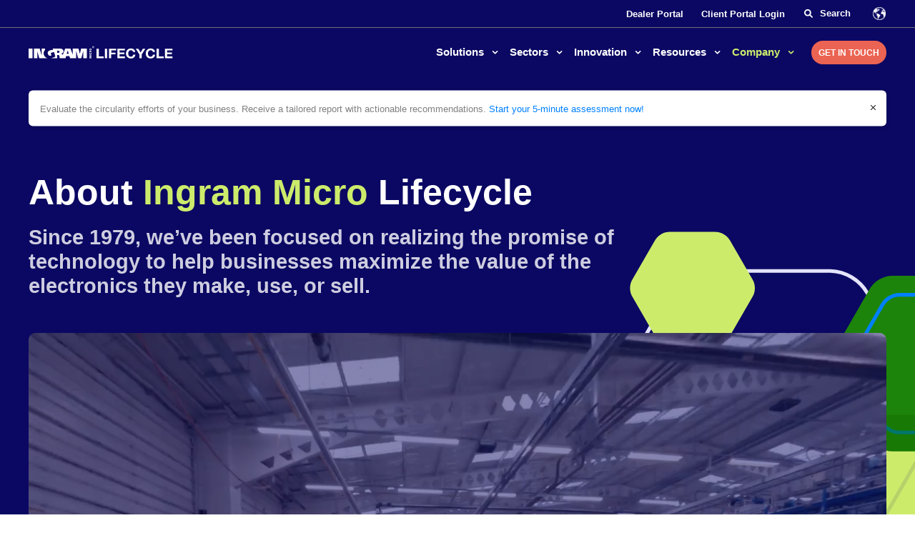

--- FILE ---
content_type: text/html; charset=UTF-8
request_url: https://www.ingrammicrolifecycle.com/company
body_size: 23924
content:
<!doctype html><html lang="en"><head>
    <meta http-equiv="X-UA-Compatible" content="IE=edge">
    <meta charset="utf-8">
    <title>About Our Company and People | Ingram Micro Lifecycle</title>
    <link rel="shortcut icon" href="https://www.ingrammicrolifecycle.com/hubfs/favicon@2x.png">
    <meta name="description" content="Learn more about the 20+ years Ingram Micro Lifecycle has dedicated to understanding technology, driven by a passion to solve customer problems">

    
    <link rel="preload" href="https://www.ingrammicrolifecycle.com/hubfs/raw_assets/public/mjtw/fonts/OpenSans-Regular.woff2" as="font">
    <link rel="preload" href="https://www.ingrammicrolifecycle.com/hubfs/raw_assets/public/mjtw/fonts/OpenSans-Bold.woff2" as="font">
    

    
    <link rel="preload" href="https://www.ingrammicrolifecycle.com/hubfs/hub_generated/template_assets/1/91759973525/1769008306117/template_mjtw_styles--mobile.min.css" as="style">
    <link rel="preload" href="https://www.ingrammicrolifecycle.com/hubfs/hub_generated/template_assets/1/91758758814/1769008308435/template_mjtw_styles--desktop.min.css" as="style" media="(min-width: 769px)">
    <link rel="preload" href="https://www.ingrammicrolifecycle.com/hubfs/hub_generated/template_assets/1/91757628853/1769008308508/template_mjtw_main.min.js" as="script">

    
    






















  
  
  
  
  
  
  






















<style>
  :root {
    --primary: 
  
  
  

  
  
  
  
    
  
  
    
  
  
  
  
  
  
  
  
    
      
    
    
      
    
  
  
    
  

  
  
    
  

  
  
  
  
  

  
    
  

  
    
  

  


  
  hsla(210, 100%, 50%, 1.0)
;
    --primary--light: 
  
  
  

  
  
  
  
    
  
  
    
  
  
  
  
  
  
  
  
    
      
    
    
      
    
  
  
    
  

  
  
    
  

  
  
  
  
  

  
    
  

  
    
  

  


  
  hsla(242, 83%, 94%, 1.0)
;
    --primary--dark: 
  
  
  

  
  
  
  
    
  
  
    
  
  
  
  
  
  
  
  
    
      
    
    
      
    
  
  
    
  

  
  
    
  

  
  
  
  
  

  
    
  

  
    
  

  


  
  hsla(242, 85%, 21%, 1.0)
;
    --secondary: 
  
  
  

  
  
  
  
    
  
  
    
  
  
  
  
  
  
  
  
    
      
    
    
      
    
  
  
    
  

  
  
    
  

  
  
  
  
  

  
    
  

  
    
  

  


  
  hsla(7, 79%, 62%, 1.0)
;
    --secondary--light: 
  
  
  

  
  
  
  
    
  
  
    
  
  
  
  
  
  
  
  
    
      
    
    
      
    
  
  
    
  

  
  
    
  

  
  
  
  
  

  
    
  

  
    
  

  


  
  hsla(7, 82%, 89%, 1.0)
;
    --secondary--dark: 
  
  
  

  
  
  
  
    
  
  
    
  
  
  
  
  
  
  
  
    
      
    
    
      
    
  
  
    
  

  
  
    
  

  
  
  
  
  

  
    
  

  
    
  

  


  
  hsla(7, 79%, 36%, 1.0)
;
    --tertiary: 
  
  
  

  
  
  
  
    
  
  
    
  
  
  
  
  
  
  
  
    
      
    
    
      
    
  
  
    
  

  
  
    
  

  
  
  
  
  

  
    
  

  
    
  

  


  
  hsla(111, 85%, 28%, 1.0)
;
    --tertiary--light: 
  
  
  

  
  
  
  
    
  
  
    
  
  
  
  
  
  
  
  
    
      
    
    
      
    
  
  
    
  

  
  
    
  

  
  
  
  
  

  
    
  

  
    
  

  


  
  hsla(74, 76%, 67%, 1.0)
;
    --tertiary--mid: 
  
  
  

  
  
  
  
    
  
  
    
  
  
  
  
  
  
  
  
    
      
    
    
      
    
  
  
    
  

  
  
    
  

  
  
  
  
  

  
    
  

  
    
  

  


  
  hsla(70, 90%, 30%, 1.0)
;
    --tertiary--dark: 
  
  
  

  
  
  
  
    
  
  
    
  
  
  
  
  
  
  
  
    
      
    
    
      
    
  
  
    
  

  
  
    
  

  
  
  
  
  

  
    
  

  
    
  

  


  
  hsla(111, 85%, 8%, 1.0)
;

    --neutral--black: 
  
  
  

  
  
  
  
    
  
  
    
  
  
  
  
  
  
  
  
    
      
    
    
      
    
  
  
    
  

  
  
    
  
  
    
  

  
    
  

  
    
  

  

  

  
  
  
  
  

  
    
  

  
    
  

  


  
  hsla(210, 0%, 0%, 1.0)
;
    --neutral--dark: 
  
  
  

  
  
  
  
    
  
  
    
  
  
  
  
  
  
  
  
    
      
    
    
      
    
  
  
    
  

  
  
    
  
  
    
  

  
    
  

  
    
  

  

  

  
  
  
  
  

  
    
  

  
    
  

  


  
  hsla(210, 5%, 11%, 1.0)
;
    --neutral--medium-dark: 
  
  
  

  
  
  
  
    
  
  
    
  
  
  
  
  
  
  
  
    
      
    
    
      
    
  
  
    
  

  
  
    
  
  
    
  

  
    
  

  
    
  

  

  

  
  
  
  
  

  
    
  

  
    
  

  


  
  hsla(210, 3%, 44%, 1.0)
;
    --neutral--medium: 
  
  
  

  
  
  
  
    
  
  
    
  
  
  
  
  
  
  
  
    
      
    
    
      
    
  
  
    
  

  
  
    
  
  
    
  

  
    
  

  
    
  

  

  

  
  
  
  
  

  
    
  

  
    
  

  


  
  hsla(210, 2%, 53%, 1.0)
;
    --neutral--medium-light: 
  
  
  

  
  
  
  
    
  
  
    
  
  
  
  
  
  
  
  
    
      
    
    
      
    
  
  
    
  

  
  
    
  
  
    
  

  
    
  

  
    
  

  

  

  
  
  
  
  

  
    
  

  
    
  

  


  
  hsla(210, 15%, 91%, 1.0)
;
    --neutral--light: 
  
  
  

  
  
  
  
    
  
  
    
  
  
  
  
  
  
  
  
    
      
    
    
      
    
  
  
    
  

  
  
    
  
  
    
  

  
    
  

  
    
  

  

  

  
  
  
  
  

  
    
  

  
    
  

  


  
  hsla(210, 24%, 96%, 1.0)
;
    --neutral--white: 
  
  
  

  
  
  
  
    
  
  
    
  
  
  
  
  
  
  
  
    
      
    
    
      
    
  
  
    
  

  
  
    
  
  
    
  

  
    
  

  
    
  

  

  

  
  
  
  
  

  
    
  

  
    
  

  


  
  hsla(210, 0%, 100%, 1.0)
;

    --headlines: 
  
  
  

  
  
  
  
    
  
  
    
  
  
  
  
  
  
  
  
    
      
    
    
      
    
  
  
    
  

  
  
    
  

  
  
  
  
  

  
    
  

  
    
  

  


  
  hsla(242, 85%, 21%, 1.0)
;
    --body-text: #808080;
    --accent: 
  
  
  

  
  
  
  
    
  
  
    
  
  
  
  
  
  
  
  
    
      
    
    
      
    
  
  
    
  

  
  
    
  

  
  
  
  
  

  
    
  

  
    
  

  


  
  hsla(203, 100%, 75%, 1.0)
;
    --error: 
  
  
  

  
  
  
  
    
  
  
    
  
  
  
  
  
  
  
  
    
      
    
    
      
    
  
  
    
  

  
  
    
  

  
  
  
  
  

  
    
  

  
    
  

  


  
  hsla(7, 79%, 36%, 1.0)
;
    --headlines--on-dark: 
  
  
  

  
  
  
  
    
  
  
    
  
  
  
  
  
  
  
  
    
    
  
  
    
  

  
  
    
  

  
  
  
  
  

  
    
  

  
    
  

  


  
  hsla(0, 0%, 100%, 1.0)
;
    --body-text--on-dark: 
  
  
  

  
  
  
  
    
  
  
    
  
  
  
  
  
  
  
  
    
    
  
  
    
  

  
  
    
  

  
  
  
  
  

  
    
  

  
    
  

  


  
  hsla(0, 0%, 100%, 0.8)
;
    --accent--on-dark: 
  
  
  

  
  
  
  
    
  
  
    
  
  
  
  
  
  
  
  
    
      
    
    
      
    
  
  
    
  

  
  
    
  

  
  
  
  
  

  
    
  

  
    
  

  


  
  hsla(203, 100%, 75%, 1.0)
;
    --error--on-dark: 
  
  
  

  
  
  
  
    
  
  
    
  
  
  
  
  
  
  
  
    
      
    
    
      
    
  
  
    
  

  
  
    
  

  
  
  
  
  

  
    
  

  
    
  

  


  
  hsla(7, 79%, 36%, 1.0)
;
    --form-background: 
  
  
  

  
  
  
  
    
  
  
    
  
  
  
  
  
  
  
  
    
      
    
    
      
    
  
  
    
  

  
  
    
  

  
  
  
  
  

  
    
  

  
    
  

  


  
  hsla(211, 29%, 86%, 1.0)
;

    --links: 
  
  
  

  
  
  
  
    
  
  
    
  
  
  
  
  
  
  
  
    
      
    
    
      
    
  
  
    
  

  
  
    
  

  
  
  
  
  

  
    
  

  
    
  

  


  
  hsla(210, 100%, 50%, 1.0)
;
    --hover: 
  
  
  

  
  
  
  
    
  
  
    
  
  
  
  
  
  
  
  
    
      
    
    
      
    
  
  
    
  

  
  
    
  

  
  
  
  
  

  
    
  

  
    
  

  


  
  hsla(203, 100%, 75%, 1.0)
;
    --visited: 
  
  
  

  
  
  
  
    
  
  
    
  
  
  
  
  
  
  
  
    
      
    
    
      
    
  
  
    
  

  
  
    
  

  
  
  
  
  

  
    
  

  
    
  

  


  
  hsla(74, 76%, 67%, 1.0)
;
    --links--on-dark: 
  
  
  

  
  
  
  
    
  
  
    
  
  
  
  
  
  
  
  
    
    
  
  
    
  

  
  
    
  

  
  
  
  
  

  
    
  

  
    
  

  


  
  hsla(0, 0%, 100%, 1.0)
;
    --hover--on-dark: 
  
  
  

  
  
  
  
    
  
  
    
  
  
  
  
  
  
  
  
    
      
    
    
      
    
  
  
    
  

  
  
    
  

  
  
  
  
  

  
    
  

  
    
  

  


  
  hsla(203, 100%, 75%, 1.0)
;
    --visited--on-dark: 
  
  
  

  
  
  
  
    
  
  
    
  
  
  
  
  
  
  
  
    
    
  
  
    
  

  
  
    
  

  
  
  
  
  

  
    
  

  
    
  

  


  
  hsla(0, 0%, 100%, 1.0)
;
  }
</style>

    <style>
      
      @font-face {
        font-family: "Open Sans";
        src: url("https://www.ingrammicrolifecycle.com/hubfs/raw_assets/public/mjtw/fonts/OpenSans-Regular.woff2") format("woff2");
        font-weight: normal;
        font-style: normal;
        font-display: swap;
      }

      @font-face {
        font-family: "Open Sans";
        src: url("https://www.ingrammicrolifecycle.com/hubfs/raw_assets/public/mjtw/fonts/OpenSans-Bold.woff2") format("woff2");
        font-weight: bold;
        font-style: normal;
        font-display: swap;
      }

      
      @font-face {
        font-family: 'Material Symbols Rounded';
        font-style: normal;
        font-weight: 100;
        src: url("https://www.ingrammicrolifecycle.com/hubfs/raw_assets/public/mjtw/fonts/material-symbols-rounded-48-500-1-0.woff2") format('woff2');
        font-display: block;
      }

      .material-symbols-rounded {
        font-family: 'Material Symbols Rounded';
        font-weight: normal;
        font-style: normal;
        /* font-size: 24px; */
        line-height: 1;
        letter-spacing: normal;
        text-transform: none;
        display: inline-block;
        white-space: nowrap;
        word-wrap: normal;
        direction: ltr;
        -moz-font-feature-settings: 'liga';
        -moz-osx-font-smoothing: grayscale;
        /* width: 24px;
        height: 24px; */
        font-size: 1em;
        width: 1em;
        height: 1em;
      }

      
      /* .material-symbols-rounded {
        font-variation-settings:
          'FILL' 1,
          'wght' 400,
          'GRAD' 200,
          'opsz' 48
      } */
    </style>

    
    <link rel="stylesheet" href="https://www.ingrammicrolifecycle.com/hubfs/hub_generated/template_assets/1/91759973525/1769008306117/template_mjtw_styles--mobile.min.css">
    <link rel="stylesheet" href="https://www.ingrammicrolifecycle.com/hubfs/hub_generated/template_assets/1/91758758814/1769008308435/template_mjtw_styles--desktop.min.css" media="(min-width: 769px)">
    
    <meta name="viewport" content="width=device-width, initial-scale=1">

    
    <meta property="og:description" content="Learn more about the 20+ years Ingram Micro Lifecycle has dedicated to understanding technology, driven by a passion to solve customer problems">
    <meta property="og:title" content="About Our Company and People | Ingram Micro Lifecycle">
    <meta name="twitter:description" content="Learn more about the 20+ years Ingram Micro Lifecycle has dedicated to understanding technology, driven by a passion to solve customer problems">
    <meta name="twitter:title" content="About Our Company and People | Ingram Micro Lifecycle">

    

    
    <style>
a.cta_button{-moz-box-sizing:content-box !important;-webkit-box-sizing:content-box !important;box-sizing:content-box !important;vertical-align:middle}.hs-breadcrumb-menu{list-style-type:none;margin:0px 0px 0px 0px;padding:0px 0px 0px 0px}.hs-breadcrumb-menu-item{float:left;padding:10px 0px 10px 10px}.hs-breadcrumb-menu-divider:before{content:'›';padding-left:10px}.hs-featured-image-link{border:0}.hs-featured-image{float:right;margin:0 0 20px 20px;max-width:50%}@media (max-width: 568px){.hs-featured-image{float:none;margin:0;width:100%;max-width:100%}}.hs-screen-reader-text{clip:rect(1px, 1px, 1px, 1px);height:1px;overflow:hidden;position:absolute !important;width:1px}
</style>

<link rel="stylesheet" href="/hs/hsstatic/cos-LanguageSwitcher/static-1.336/sass/LanguageSwitcher.css">
    

    
<!--  Added by GoogleAnalytics4 integration -->
<script>
var _hsp = window._hsp = window._hsp || [];
window.dataLayer = window.dataLayer || [];
function gtag(){dataLayer.push(arguments);}

var useGoogleConsentModeV2 = true;
var waitForUpdateMillis = 1000;


if (!window._hsGoogleConsentRunOnce) {
  window._hsGoogleConsentRunOnce = true;

  gtag('consent', 'default', {
    'ad_storage': 'denied',
    'analytics_storage': 'denied',
    'ad_user_data': 'denied',
    'ad_personalization': 'denied',
    'wait_for_update': waitForUpdateMillis
  });

  if (useGoogleConsentModeV2) {
    _hsp.push(['useGoogleConsentModeV2'])
  } else {
    _hsp.push(['addPrivacyConsentListener', function(consent){
      var hasAnalyticsConsent = consent && (consent.allowed || (consent.categories && consent.categories.analytics));
      var hasAdsConsent = consent && (consent.allowed || (consent.categories && consent.categories.advertisement));

      gtag('consent', 'update', {
        'ad_storage': hasAdsConsent ? 'granted' : 'denied',
        'analytics_storage': hasAnalyticsConsent ? 'granted' : 'denied',
        'ad_user_data': hasAdsConsent ? 'granted' : 'denied',
        'ad_personalization': hasAdsConsent ? 'granted' : 'denied'
      });
    }]);
  }
}

gtag('js', new Date());
gtag('set', 'developer_id.dZTQ1Zm', true);
gtag('config', 'G-FL6BTT20KJ');
</script>
<script async src="https://www.googletagmanager.com/gtag/js?id=G-FL6BTT20KJ"></script>

<!-- /Added by GoogleAnalytics4 integration -->

<!--  Added by GoogleTagManager integration -->
<script>
var _hsp = window._hsp = window._hsp || [];
window.dataLayer = window.dataLayer || [];
function gtag(){dataLayer.push(arguments);}

var useGoogleConsentModeV2 = true;
var waitForUpdateMillis = 1000;



var hsLoadGtm = function loadGtm() {
    if(window._hsGtmLoadOnce) {
      return;
    }

    if (useGoogleConsentModeV2) {

      gtag('set','developer_id.dZTQ1Zm',true);

      gtag('consent', 'default', {
      'ad_storage': 'denied',
      'analytics_storage': 'denied',
      'ad_user_data': 'denied',
      'ad_personalization': 'denied',
      'wait_for_update': waitForUpdateMillis
      });

      _hsp.push(['useGoogleConsentModeV2'])
    }

    (function(w,d,s,l,i){w[l]=w[l]||[];w[l].push({'gtm.start':
    new Date().getTime(),event:'gtm.js'});var f=d.getElementsByTagName(s)[0],
    j=d.createElement(s),dl=l!='dataLayer'?'&l='+l:'';j.async=true;j.src=
    'https://www.googletagmanager.com/gtm.js?id='+i+dl;f.parentNode.insertBefore(j,f);
    })(window,document,'script','dataLayer','GTM-PLLVXNG');

    window._hsGtmLoadOnce = true;
};

_hsp.push(['addPrivacyConsentListener', function(consent){
  if(consent.allowed || (consent.categories && consent.categories.analytics)){
    hsLoadGtm();
  }
}]);

</script>

<!-- /Added by GoogleTagManager integration -->

    <link rel="canonical" href="https://www.ingrammicrolifecycle.com/company">


<meta property="og:image" content="https://www.ingrammicrolifecycle.com/hubfs/ingram320x180.png">
<meta property="og:image:width" content="640">
<meta property="og:image:height" content="360">

<meta name="twitter:image" content="https://www.ingrammicrolifecycle.com/hubfs/ingram320x180.png">


<meta property="og:url" content="https://www.ingrammicrolifecycle.com/company">
<meta name="twitter:card" content="summary_large_image">
<meta http-equiv="content-language" content="en">
<link rel="alternate" hreflang="de" href="https://www.ingrammicrolifecycle.com/de/company">
<link rel="alternate" hreflang="en" href="https://www.ingrammicrolifecycle.com/company">
<link rel="alternate" hreflang="es" href="https://www.ingrammicrolifecycle.com/es/company">
<link rel="alternate" hreflang="fr" href="https://www.ingrammicrolifecycle.com/fr/company">
<link rel="alternate" hreflang="pl" href="https://www.ingrammicrolifecycle.com/pl/company">






    
      
    
  <meta name="generator" content="HubSpot"></head>
  <body>
<!--  Added by GoogleTagManager integration -->
<noscript><iframe src="https://www.googletagmanager.com/ns.html?id=GTM-PLLVXNG" height="0" width="0" style="display:none;visibility:hidden"></iframe></noscript>

<!-- /Added by GoogleTagManager integration -->

    
<div class="page-type site-page">

      <div class="body-wrapper   hs-content-id-92814898762 hs-site-page page ">
        
        
        
        <div id="hs_cos_wrapper_module_site_header" class="hs_cos_wrapper hs_cos_wrapper_widget hs_cos_wrapper_type_module" style="" data-hs-cos-general-type="widget" data-hs-cos-type="module">



















  
    
  
  





  




<header class="site-header site-header--v2 site-header--on-dark" role="banner">

  <div class="site-header__top">
    <div class="constrain">
      
      <div class="site-header__secondary-menu">
        <div id="hs_menu_wrapper_module_site_header_" class="hs-menu-wrapper active-branch no-flyouts hs-menu-flow-horizontal" role="navigation" data-sitemap-name="MJTW Header Secondary Menu" data-menu-id="91759025550" aria-label="Navigation Menu">
 <ul role="menu">
  <li class="hs-menu-item hs-menu-depth-1" role="none"><a href="https://clstradesales.ingrammicro.com/login" role="menuitem" target="_blank" rel="noopener">Dealer Portal</a></li>
  <li class="hs-menu-item hs-menu-depth-1" role="none"><a href="https://clients.ingrammicroitad.com/?utm_campaign=Client+Log+In&amp;utm_source=Client+Log+In" role="menuitem" target="_blank" rel="noopener">Client Portal Login</a></li>
 </ul>
</div>
      </div>
      

      

      

      <div class="site-header__search">
        <form class="site-header__search-form" action="/hs-search-results" data-hs-cf-bound="true">
          <input class="site-header__search-input hs-search-field__input" type="search" name="term" autocomplete="off" placeholder="Search">
          
  
    <svg width="24" height="24" viewbox="0 0 24 24" fill="none" xmlns="http://www.w3.org/2000/svg">
      <path d="M20.5886 18.5988L16.3804 14.3906C17.3374 12.9699 17.8095 11.1949 17.5568 9.3035C17.1257 6.08635 14.489 3.46827 11.2687 3.06056C6.48078 2.45471 2.45469 6.48081 3.06057 11.2687C3.46838 14.4904 6.08682 17.1293 9.30432 17.5582C11.1957 17.8109 12.9711 17.3389 14.3914 16.3819L18.5996 20.5901C19.1488 21.1392 20.0393 21.1392 20.5884 20.5901C21.1371 20.0402 21.1371 19.1472 20.5886 18.5988ZM5.78082 10.3125C5.78082 7.83116 7.79949 5.81249 10.2808 5.81249C12.7621 5.81249 14.7808 7.83116 14.7808 10.3125C14.7808 12.7938 12.7621 14.8125 10.2808 14.8125C7.79949 14.8125 5.78082 12.7945 5.78082 10.3125Z" fill="white" />
    </svg>
  

          <input type="hidden" name="type" value="SITE_PAGE">
          <input type="hidden" name="type" value="LANDING_PAGE">
          <input type="hidden" name="type" value="BLOG_POST">
          <input type="hidden" name="type" value="LISTING_PAGE">

          
            <input type="hidden" name="language" value="en">
          
        </form>
      </div>
      
      
      
      
        
        <div class="site-header__language-switcher">
          <span id="hs_cos_wrapper_module_site_header_" class="hs_cos_wrapper hs_cos_wrapper_widget hs_cos_wrapper_type_language_switcher" style="" data-hs-cos-general-type="widget" data-hs-cos-type="language_switcher"><div class="lang_switcher_class">
   <div class="globe_class" onclick="">
       <ul class="lang_list_class">
           <li>
               <a class="lang_switcher_link" data-language="en" lang="en" href="https://www.ingrammicrolifecycle.com/company">English</a>
           </li>
           <li>
               <a class="lang_switcher_link" data-language="de" lang="de" href="https://www.ingrammicrolifecycle.com/de/company">Deutsch</a>
           </li>
           <li>
               <a class="lang_switcher_link" data-language="es" lang="es" href="https://www.ingrammicrolifecycle.com/es/company">Español</a>
           </li>
           <li>
               <a class="lang_switcher_link" data-language="fr" lang="fr" href="https://www.ingrammicrolifecycle.com/fr/company">Français</a>
           </li>
           <li>
               <a class="lang_switcher_link" data-language="pl" lang="pl" href="https://www.ingrammicrolifecycle.com/pl/company">Polski</a>
           </li>
       </ul>
   </div>
</div></span>
        </div>
      
      
    </div>
  </div>

  <div class="site-header__inner">
    <div class="site-header__left">
      <div class="site-header__logo">
        
        <a href="/?hsLang=en">
          <span class="on-light">
            <img src="https://www.ingrammicrolifecycle.com/hubfs/assets/images/logos/logo-horizontal-black.svg" alt="Ingram Micro Lifecycle logo" width="400">
          </span>
          <span class="on-dark">
            <img src="https://www.ingrammicrolifecycle.com/hubfs/assets/images/logos/logo-horizontal-white.svg" alt="Ingram Micro Lifecycle logo" width="400">
          </span>
        </a>
      </div>
    </div>

    <div class="site-header__right">
      <div class="site-header__main-menu">
        
        <div class="site-header__main-menu">
          

          <div class="hs-menu-wrapper">
            <ul>
              

              

                
                  
                  
                  

                  
                    
                  

                  
                
                  

                  

                  <li class="mega v2 hs-menu-item hs-menu-depth-1 hs-item-has-children" data-menu-children="3" data-menu-index="1">
                    <a href="https://www.ingrammicrolifecycle.com/solutions">
                      Solutions
                    </a>

                    
                      
                      <div class="mega-menu mega-menu--v2 mega-menu--has-feature" data-menu-children="3">
                        <div class="mega-menu__inner">
                          <div class="mega-menu__grid">
                            <div class="mega-menu__column mega-menu__column--overview">
                              <h2 class="h4">Solutions</h2>
                              <p>Ingram Micro Lifecycle offers state-of-the-art solutions to address the return, refurbishment, repair, and recommerce of technology products, enabling a circular economy.</p>
                              
                                <p>
                                  <a class="cta-btn cta-btn--medium cta-btn--secondary-fill" href="https://www.ingrammicrolifecycle.com/solutions">
                                    See Overview
                                  </a>
                                </p>
                              
                              
                                <hr>
                                <p><a class="cta-link cta-link--chevron" href="https://www.ingrammicrolifecycle.com/solutions/returns-management-recovery-recommerce-guide" rel="noopener">Industry Guide to Returns, Recovery, and Recommerce</a></p>
                              
                            </div>
                            <div class="mega-menu__column mega-menu__column--menu">
                              
            
                                <div class="mega-menu__menu">
                                  <ul class="mega-menu__list">
                                    <li class="mega-menu__item mega-menu__item--depth-2">
                                      <a href="https://www.ingrammicrolifecycle.com/solutions/lifecycle-support-services/reverse-logistics">
                                        Reverse Logistics
                                      </a>
                                      <ul>
                                        
                                        <li class="mega-menu__item mega-menu__item--depth-3">
                                          <a href="https://www.ingrammicrolifecycle.com/solutions/lifecycle-support-services/reverse-logistics#returns-management">
                                              Returns Management
                                            </a>
                                            
                                          </li>
                                        
                                        <li class="mega-menu__item mega-menu__item--depth-3">
                                          <a href="https://www.ingrammicrolifecycle.com/solutions/lifecycle-support-services/reverse-logistics#repair-and-refurbishment">
                                              Repair &amp; Refurbishment
                                            </a>
                                            
                                          </li>
                                        
                                        <li class="mega-menu__item mega-menu__item--depth-3">
                                          <a href="https://www.ingrammicrolifecycle.com/solutions/recommerce">
                                              Recommerce
                                            </a>
                                            
                                          </li>
                                        
                                        <li class="mega-menu__item mega-menu__item--depth-3">
                                          <a href="https://www.ingrammicrolifecycle.com/solutions/lifecycle-support-services/reverse-logistics#aftermarket-sales">
                                              Aftermarket Sales
                                            </a>
                                            
                                          </li>
                                        
                                        <li class="mega-menu__item mega-menu__item--depth-3">
                                          <a href="https://www.ingrammicrolifecycle.com/solutions/lifecycle-support-services/reverse-logistics#value-added-services">
                                              Value Added Services
                                            </a>
                                            
                                          </li>
                                        
                                        <li class="mega-menu__item mega-menu__item--depth-3">
                                          <a href="https://www.ingrammicrolifecycle.com/solutions/lifecycle-support-services/reverse-logistics#technology-trade-in">
                                              Technology Trade-In
                                            </a>
                                            
                                          </li>
                                        
                                      </ul>
                                    </li>
                                  </ul>
                                </div>
                              
            
                                <div class="mega-menu__menu">
                                  <ul class="mega-menu__list">
                                    <li class="mega-menu__item mega-menu__item--depth-2">
                                      <a href="https://www.ingrammicrolifecycle.com/solutions/lifecycle-support-services/asset-management">
                                        Asset Management
                                      </a>
                                      <ul>
                                        
                                        <li class="mega-menu__item mega-menu__item--depth-3">
                                          <a href="https://www.ingrammicrolifecycle.com/solutions/lifecycle-support-services/asset-management#lifecycle-management">
                                              Lifecycle Management
                                            </a>
                                            
                                          </li>
                                        
                                        <li class="mega-menu__item mega-menu__item--depth-3">
                                          <a href="https://www.ingrammicrolifecycle.com/solutions/lifecycle-support-services/asset-management#field-services">
                                              Field Services
                                            </a>
                                            
                                          </li>
                                        
                                        <li class="mega-menu__item mega-menu__item--depth-3">
                                          <a href="https://www.ingrammicrolifecycle.com/solutions/lifecycle-support-services/asset-management#daas-leasing">
                                              DaaS &amp; Lease Funding
                                            </a>
                                            
                                          </li>
                                        
                                      </ul>
                                    </li>
                                  </ul>
                                </div>
                              
            
                                <div class="mega-menu__menu">
                                  <ul class="mega-menu__list">
                                    <li class="mega-menu__item mega-menu__item--depth-2">
                                      <a href="https://www.ingrammicrolifecycle.com/solutions/lifecycle-support-services/depot-services">
                                        Depot Services
                                      </a>
                                      <ul>
                                        
                                        <li class="mega-menu__item mega-menu__item--depth-3">
                                          <a href="https://www.ingrammicrolifecycle.com/solutions/lifecycle-support-services/depot-services#itad">
                                              ITAD
                                            </a>
                                            
                                          </li>
                                        
                                        <li class="mega-menu__item mega-menu__item--depth-3">
                                          <a href="https://www.ingrammicrolifecycle.com/solutions/lifecycle-support-services/depot-services#risk-mitigation">
                                              Risk Mitigation
                                            </a>
                                            
                                          </li>
                                        
                                        <li class="mega-menu__item mega-menu__item--depth-3">
                                          <a href="https://www.ingrammicrolifecycle.com/solutions/lifecycle-support-services/depot-services#value-recovery">
                                              Value Recovery
                                            </a>
                                            
                                          </li>
                                        
                                        <li class="mega-menu__item mega-menu__item--depth-3">
                                          <a href="https://www.ingrammicrolifecycle.com/solutions/lifecycle-support-services/depot-services#environmental-stewardship">
                                              Environmental Stewardship
                                            </a>
                                            
                                          </li>
                                        
                                        <li class="mega-menu__item mega-menu__item--depth-3">
                                          <a href="https://www.ingrammicrolifecycle.com/solutions/lifecycle-support-services/depot-services#lifecycle-support">
                                              Lifecycle Support
                                            </a>
                                            
                                          </li>
                                        
                                      </ul>
                                    </li>
                                  </ul>
                                </div>
                              
                            </div>
                            
                            
                              <div class="mega-menu__column mega-menu__column--cta module--bg-gradient-main on-dark">
                                <p class="h6">Featured</p>

                                
  
  
  
  
  
  
  
  
  
  
  
    
    
    

    
      
        
      
    
  

  <a class="case-study-card case-study-card--is-linked" href="/resources/case-studies/returns-processing-value-recovery">

    
      
      <div class="case-study-card__image">
        
  

    <picture class="module__picture">
      
      
      <source media="(max-width: 360px) and (-webkit-min-device-pixel-ratio: 1.5)" srcset="https://21882237.fs1.hubspotusercontent-na1.net/hub/21882237/hubfs/technician%20works%20on%20returned%20leased%20devices-min.png?width=660&amp;name=technician%20works%20on%20returned%20leased%20devices-min.png">
      <source media="(max-width: 360px)" srcset="https://21882237.fs1.hubspotusercontent-na1.net/hub/21882237/hubfs/technician%20works%20on%20returned%20leased%20devices-min.png?width=330&amp;name=technician%20works%20on%20returned%20leased%20devices-min.png">

      
      <source media="(max-width: 480px) and (-webkit-min-device-pixel-ratio: 1.5)" srcset="https://21882237.fs1.hubspotusercontent-na1.net/hub/21882237/hubfs/technician%20works%20on%20returned%20leased%20devices-min.png?width=900&amp;name=technician%20works%20on%20returned%20leased%20devices-min.png">
      <source media="(max-width: 480px)" srcset="https://21882237.fs1.hubspotusercontent-na1.net/hub/21882237/hubfs/technician%20works%20on%20returned%20leased%20devices-min.png?width=450&amp;name=technician%20works%20on%20returned%20leased%20devices-min.png">

      
      
      <source media="(max-width: 767px) and (-webkit-min-device-pixel-ratio: 1.5)" srcset="https://21882237.fs1.hubspotusercontent-na1.net/hub/21882237/hubfs/technician%20works%20on%20returned%20leased%20devices-min.png?width=1474&amp;name=technician%20works%20on%20returned%20leased%20devices-min.png">
      <source media="(max-width: 767px)" srcset="https://21882237.fs1.hubspotusercontent-na1.net/hub/21882237/hubfs/technician%20works%20on%20returned%20leased%20devices-min.png?width=737&amp;name=technician%20works%20on%20returned%20leased%20devices-min.png">

      
      <source media="(max-width: 991px) and (-webkit-min-device-pixel-ratio: 1.5)" srcset="https://21882237.fs1.hubspotusercontent-na1.net/hub/21882237/hubfs/technician%20works%20on%20returned%20leased%20devices-min.png?width=560&amp;name=technician%20works%20on%20returned%20leased%20devices-min.png">
      <source media="(max-width: 991px)" srcset="https://21882237.fs1.hubspotusercontent-na1.net/hub/21882237/hubfs/technician%20works%20on%20returned%20leased%20devices-min.png?width=280&amp;name=technician%20works%20on%20returned%20leased%20devices-min.png">

      
      <source media="(max-width: 1439px) and (-webkit-min-device-pixel-ratio: 1.5)" srcset="https://21882237.fs1.hubspotusercontent-na1.net/hub/21882237/hubfs/technician%20works%20on%20returned%20leased%20devices-min.png?width=720&amp;name=technician%20works%20on%20returned%20leased%20devices-min.png">
      <source media="(max-width: 1439px)" srcset="https://21882237.fs1.hubspotusercontent-na1.net/hub/21882237/hubfs/technician%20works%20on%20returned%20leased%20devices-min.png?width=360&amp;name=technician%20works%20on%20returned%20leased%20devices-min.png">

      
      <source media="(max-width: 1920px) and (-webkit-min-device-pixel-ratio: 1.5)" srcset="https://21882237.fs1.hubspotusercontent-na1.net/hub/21882237/hubfs/technician%20works%20on%20returned%20leased%20devices-min.png?width=800&amp;name=technician%20works%20on%20returned%20leased%20devices-min.png">
      <source media="(max-width: 1920px)" srcset="https://21882237.fs1.hubspotusercontent-na1.net/hub/21882237/hubfs/technician%20works%20on%20returned%20leased%20devices-min.png?width=400&amp;name=technician%20works%20on%20returned%20leased%20devices-min.png">

      
      <img class="module__picture-element" src="https://www.ingrammicrolifecycle.com/hubfs/technician%20works%20on%20returned%20leased%20devices-min.png" alt="Technician works on returned leased devices">

      
    </picture>
  

      </div>
    

    <div class="case-study-card__content">
      
        <div class="case-study-card__byline">
          <div class="case-study-card__type">
            
              <span>Repair &amp; Refurb</span>
            
              <span>Sustainability</span>
            
              <span>Value Recovery</span>
            
              <span>Recommerce</span>
            
          </div>
        </div>
      
      <h3 class="h5">
        Returns Processing, Repair and Value Recovery Program to Support Circularity
      </h3>
      
        <div class="case-study-card__preview-content">
          Ingram Micro Lifecycle supports a leading UK consumer electronics leasing company to recover value from returns
        </div>
      
      
        
          <span class="cta-btn cta-btn--white-fill cta-btn--medium">
            See Case Study
          </span>
        
        
      
    </div>
  </a>

                              </div>

                            
                          </div>
                        </div>
                      </div>
                    

                  </li>
                
                  
                  
                  

                  
                    
                  

                  
                
                  

                  

                  <li class="mega v2 hs-menu-item hs-menu-depth-1 hs-item-has-children" data-menu-children="2" data-menu-index="2">
                    <a href="javascript:;">
                      Sectors
                    </a>

                    
                      
                      <div class="mega-menu mega-menu--v2 mega-menu--has-feature" data-menu-children="2">
                        <div class="mega-menu__inner">
                          <div class="mega-menu__grid">
                            <div class="mega-menu__column mega-menu__column--overview">
                              <h2 class="h4">Sectors</h2>
                              <p>Ingram Micro Lifecycle offers a full suite of sustainable lifecycle extension solutions to meet your unique needs.</p>
                              
                                <p>
                                  <a class="cta-btn cta-btn--medium cta-btn--secondary-fill" href="https://www.ingrammicrolifecycle.com/solutions/markets">
                                    See Overview
                                  </a>
                                </p>
                              
                              
                                <hr>
                                <p><a class="cta-link cta-link--chevron" href="https://www.ingrammicrolifecycle.com/solutions/returns-management-recovery-recommerce-guide" rel="noopener">Industry Guide to Returns, Recovery, and Recommerce</a></p>
                              
                            </div>
                            <div class="mega-menu__column mega-menu__column--menu">
                              
            
                                <div class="mega-menu__menu">
                                  <ul class="mega-menu__list">
                                    <li class="mega-menu__item mega-menu__item--depth-2">
                                      <a href="https://www.ingrammicrolifecycle.com/solutions/markets">
                                        Markets
                                      </a>
                                      <ul>
                                        
                                        <li class="mega-menu__item mega-menu__item--depth-3">
                                          <a href="https://www.ingrammicrolifecycle.com/solutions/markets/operators-carriers">
                                              Operators/Carriers
                                            </a>
                                            
                                          </li>
                                        
                                        <li class="mega-menu__item mega-menu__item--depth-3">
                                          <a href="https://www.ingrammicrolifecycle.com/solutions/markets/retailers">
                                              Retailers
                                            </a>
                                            
                                          </li>
                                        
                                        <li class="mega-menu__item mega-menu__item--depth-3">
                                          <a href="https://www.ingrammicrolifecycle.com/solutions/markets/insurers">
                                              Insurers
                                            </a>
                                            
                                          </li>
                                        
                                        <li class="mega-menu__item mega-menu__item--depth-3">
                                          <a href="https://www.ingrammicrolifecycle.com/solutions/markets/manufacturers-oem">
                                              Manufacturers/OEM
                                            </a>
                                            
                                          </li>
                                        
                                        <li class="mega-menu__item mega-menu__item--depth-3">
                                          <a href="https://www.ingrammicrolifecycle.com/solutions/markets/enterprise">
                                              Enterprise
                                            </a>
                                            
                                          </li>
                                        
                                        <li class="mega-menu__item mega-menu__item--depth-3">
                                          <a href="https://www.ingrammicrolifecycle.com/solutions/markets/resellers">
                                              Resellers
                                            </a>
                                            
                                          </li>
                                        
                                      </ul>
                                    </li>
                                  </ul>
                                </div>
                              
            
                                <div class="mega-menu__menu">
                                  <ul class="mega-menu__list">
                                    <li class="mega-menu__item mega-menu__item--depth-2">
                                      <a href="https://www.ingrammicrolifecycle.com/solutions/industries">
                                        Industries
                                      </a>
                                      <ul>
                                        
                                        <li class="mega-menu__item mega-menu__item--depth-3">
                                          <a href="https://www.ingrammicrolifecycle.com/solutions/industries/financial-services">
                                              Financial Services
                                            </a>
                                            
                                          </li>
                                        
                                        <li class="mega-menu__item mega-menu__item--depth-3">
                                          <a href="https://www.ingrammicrolifecycle.com/solutions/industries/consultants">
                                              Consultants
                                            </a>
                                            
                                          </li>
                                        
                                        <li class="mega-menu__item mega-menu__item--depth-3">
                                          <a href="https://www.ingrammicrolifecycle.com/solutions/industries/technology">
                                              Technology
                                            </a>
                                            
                                          </li>
                                        
                                        <li class="mega-menu__item mega-menu__item--depth-3">
                                          <a href="https://www.ingrammicrolifecycle.com/solutions/industries/healthcare">
                                              Healthcare
                                            </a>
                                            
                                          </li>
                                        
                                        <li class="mega-menu__item mega-menu__item--depth-3">
                                          <a href="https://www.ingrammicrolifecycle.com/solutions/industries/insurance">
                                              Insurance
                                            </a>
                                            
                                          </li>
                                        
                                        <li class="mega-menu__item mega-menu__item--depth-3">
                                          <a href="https://www.ingrammicrolifecycle.com/solutions/industries/banking">
                                              Banking
                                            </a>
                                            
                                          </li>
                                        
                                        <li class="mega-menu__item mega-menu__item--depth-3">
                                          <a href="https://www.ingrammicrolifecycle.com/solutions/industries/legal">
                                              Legal
                                            </a>
                                            
                                          </li>
                                        
                                      </ul>
                                    </li>
                                  </ul>
                                </div>
                              
                            </div>
                            
                            
                              <div class="mega-menu__column mega-menu__column--cta module--bg-gradient-main on-dark">
                                <p class="h6">Featured</p>

                                
  
  
  
  
  
  
  
  
  
  
  
    
    
    

    
      
        
      
    
  

  <a class="case-study-card case-study-card--is-linked" href="/resources/case-studies/cpe-returns-management">

    
      
      <div class="case-study-card__image">
        
  

    <picture class="module__picture">
      
      
      <source media="(max-width: 360px) and (-webkit-min-device-pixel-ratio: 1.5)" srcset="https://21882237.fs1.hubspotusercontent-na1.net/hub/21882237/hubfs/Technician%20checking%20routers.jpg?width=660&amp;name=Technician%20checking%20routers.jpg">
      <source media="(max-width: 360px)" srcset="https://21882237.fs1.hubspotusercontent-na1.net/hub/21882237/hubfs/Technician%20checking%20routers.jpg?width=330&amp;name=Technician%20checking%20routers.jpg">

      
      <source media="(max-width: 480px) and (-webkit-min-device-pixel-ratio: 1.5)" srcset="https://21882237.fs1.hubspotusercontent-na1.net/hub/21882237/hubfs/Technician%20checking%20routers.jpg?width=900&amp;name=Technician%20checking%20routers.jpg">
      <source media="(max-width: 480px)" srcset="https://21882237.fs1.hubspotusercontent-na1.net/hub/21882237/hubfs/Technician%20checking%20routers.jpg?width=450&amp;name=Technician%20checking%20routers.jpg">

      
      
      <source media="(max-width: 767px) and (-webkit-min-device-pixel-ratio: 1.5)" srcset="https://21882237.fs1.hubspotusercontent-na1.net/hub/21882237/hubfs/Technician%20checking%20routers.jpg?width=1474&amp;name=Technician%20checking%20routers.jpg">
      <source media="(max-width: 767px)" srcset="https://21882237.fs1.hubspotusercontent-na1.net/hub/21882237/hubfs/Technician%20checking%20routers.jpg?width=737&amp;name=Technician%20checking%20routers.jpg">

      
      <source media="(max-width: 991px) and (-webkit-min-device-pixel-ratio: 1.5)" srcset="https://21882237.fs1.hubspotusercontent-na1.net/hub/21882237/hubfs/Technician%20checking%20routers.jpg?width=560&amp;name=Technician%20checking%20routers.jpg">
      <source media="(max-width: 991px)" srcset="https://21882237.fs1.hubspotusercontent-na1.net/hub/21882237/hubfs/Technician%20checking%20routers.jpg?width=280&amp;name=Technician%20checking%20routers.jpg">

      
      <source media="(max-width: 1439px) and (-webkit-min-device-pixel-ratio: 1.5)" srcset="https://21882237.fs1.hubspotusercontent-na1.net/hub/21882237/hubfs/Technician%20checking%20routers.jpg?width=720&amp;name=Technician%20checking%20routers.jpg">
      <source media="(max-width: 1439px)" srcset="https://21882237.fs1.hubspotusercontent-na1.net/hub/21882237/hubfs/Technician%20checking%20routers.jpg?width=360&amp;name=Technician%20checking%20routers.jpg">

      
      <source media="(max-width: 1920px) and (-webkit-min-device-pixel-ratio: 1.5)" srcset="https://21882237.fs1.hubspotusercontent-na1.net/hub/21882237/hubfs/Technician%20checking%20routers.jpg?width=800&amp;name=Technician%20checking%20routers.jpg">
      <source media="(max-width: 1920px)" srcset="https://21882237.fs1.hubspotusercontent-na1.net/hub/21882237/hubfs/Technician%20checking%20routers.jpg?width=400&amp;name=Technician%20checking%20routers.jpg">

      
      <img class="module__picture-element" src="https://www.ingrammicrolifecycle.com/hubfs/Technician%20checking%20routers.jpg" alt="Processing returned Customer Premises Equipment">

      
    </picture>
  

      </div>
    

    <div class="case-study-card__content">
      
        <div class="case-study-card__byline">
          <div class="case-study-card__type">
            
              <span>Repair &amp; Refurb</span>
            
              <span>Sustainability</span>
            
              <span>Value Recovery</span>
            
          </div>
        </div>
      
      <h3 class="h5">
        Customer Premises Equipment Returns and Refurbishment Program
      </h3>
      
        <div class="case-study-card__preview-content">
          Ingram Micro supports a leading connectivity provider with an improved returns management program of its Customer Premises Equipment
        </div>
      
      
        
          <span class="cta-btn cta-btn--white-fill cta-btn--medium">
            See Case Study
          </span>
        
        
      
    </div>
  </a>

                              </div>

                            
                          </div>
                        </div>
                      </div>
                    

                  </li>
                
                  
                  
                  

                  
                    
                  

                  
                
                  

                  

                  <li class="mega v2 hs-menu-item hs-menu-depth-1 hs-item-has-children" data-menu-children="9" data-menu-index="3">
                    <a href="https://www.ingrammicrolifecycle.com/innovation">
                      Innovation
                    </a>

                    
                      
                      <div class="mega-menu mega-menu--v2 mega-menu--has-feature">
                        <div class="mega-menu__inner">
                          <div class="mega-menu__grid">
                            <div class="mega-menu__column mega-menu__column--overview">
                              <h2 class="h4">Innovation</h2>
                              <p>Through our smart-logic proprietary tools, processes, and dedication to ensuring ease-of-use and accessibility, our innovations in the technology we use set us apart as a partner you can trust.</p>
                              
                                <p>
                                  <a class="cta-btn cta-btn--medium cta-btn--secondary-fill" href="https://www.ingrammicrolifecycle.com/innovation">
                                    See Overview
                                  </a>
                                </p>
                              
                              
                            </div>
                            <div class="mega-menu__column mega-menu__column--menu mega-menu__column--menu-long-list">
                              
            
                                <div class="mega-menu__menu-list">
                                  <ul class="mega-menu__list">
                                    <li class="mega-menu__item mega-menu__item--depth-3">
                                      <a href="https://www.ingrammicrolifecycle.com/innovation#cpe-returns">
                                        CPE Returns
                                      </a>
                                      <ul>
                                        
                                      </ul>
                                    </li>
                                  </ul>
                                </div>
                              
            
                                <div class="mega-menu__menu-list">
                                  <ul class="mega-menu__list">
                                    <li class="mega-menu__item mega-menu__item--depth-3">
                                      <a href="https://www.ingrammicrolifecycle.com/innovation#dsp">
                                        DSP
                                      </a>
                                      <ul>
                                        
                                      </ul>
                                    </li>
                                  </ul>
                                </div>
                              
            
                                <div class="mega-menu__menu-list">
                                  <ul class="mega-menu__list">
                                    <li class="mega-menu__item mega-menu__item--depth-3">
                                      <a href="https://www.ingrammicrolifecycle.com/innovation/glass-surface-recovery">
                                        Glass Surface Recovery
                                      </a>
                                      <ul>
                                        
                                      </ul>
                                    </li>
                                  </ul>
                                </div>
                              
            
                                <div class="mega-menu__menu-list">
                                  <ul class="mega-menu__list">
                                    <li class="mega-menu__item mega-menu__item--depth-3">
                                      <a href="https://www.ingrammicrolifecycle.com/innovation/laptop-refurbishment">
                                        Laptop Refurbishment
                                      </a>
                                      <ul>
                                        
                                      </ul>
                                    </li>
                                  </ul>
                                </div>
                              
            
                                <div class="mega-menu__menu-list">
                                  <ul class="mega-menu__list">
                                    <li class="mega-menu__item mega-menu__item--depth-3">
                                      <a href="https://www.ingrammicrolifecycle.com/innovation#lcd-repair">
                                        LCD Repair
                                      </a>
                                      <ul>
                                        
                                      </ul>
                                    </li>
                                  </ul>
                                </div>
                              
            
                                <div class="mega-menu__menu-list">
                                  <ul class="mega-menu__list">
                                    <li class="mega-menu__item mega-menu__item--depth-3">
                                      <a href="https://www.ingrammicrolifecycle.com/innovation/robotics">
                                        Robotics
                                      </a>
                                      <ul>
                                        
                                      </ul>
                                    </li>
                                  </ul>
                                </div>
                              
            
                                <div class="mega-menu__menu-list">
                                  <ul class="mega-menu__list">
                                    <li class="mega-menu__item mega-menu__item--depth-3">
                                      <a href="https://clients.ingrammicroitad.com/?utm_campaign=Client+Log+In&amp;utm_source=Client+Log+In" target="_blank">
                                        BlueIQ
                                      </a>
                                      <ul>
                                        
                                      </ul>
                                    </li>
                                  </ul>
                                </div>
                              
            
                                <div class="mega-menu__menu-list">
                                  <ul class="mega-menu__list">
                                    <li class="mega-menu__item mega-menu__item--depth-3">
                                      <a href="https://app.renugo.com/" target="_blank">
                                        Renugo
                                      </a>
                                      <ul>
                                        
                                      </ul>
                                    </li>
                                  </ul>
                                </div>
                              
            
                                <div class="mega-menu__menu-list">
                                  <ul class="mega-menu__list">
                                    <li class="mega-menu__item mega-menu__item--depth-3">
                                      <a href="https://www.ingrammicrolifecycle.com/innovation/rev-is-revolutionizing-reverse">
                                        REV
                                      </a>
                                      <ul>
                                        
                                      </ul>
                                    </li>
                                  </ul>
                                </div>
                              
                            </div>
                            
                            
                              <div class="mega-menu__column mega-menu__column--cta module--bg-gradient-main on-dark">
                                <p class="h6">Featured</p>

                                
  
  
  
  
  
  
  
  
  
  
  
    
    
    

    
      
    
  

  <a class="case-study-card case-study-card--is-linked" href="https://www.ingrammicrolifecycle.com/innovation-through-robotics-ingram-micro-lifecycle">

    
      
      <div class="case-study-card__image">
        
  

    <picture class="module__picture">
      
      
      <source media="(max-width: 360px) and (-webkit-min-device-pixel-ratio: 1.5)" srcset="https://21882237.fs1.hubspotusercontent-na1.net/hub/21882237/hubfs/vlcsnap-2015-12-07-11h13m48s226.png?width=660&amp;name=vlcsnap-2015-12-07-11h13m48s226.png">
      <source media="(max-width: 360px)" srcset="https://21882237.fs1.hubspotusercontent-na1.net/hub/21882237/hubfs/vlcsnap-2015-12-07-11h13m48s226.png?width=330&amp;name=vlcsnap-2015-12-07-11h13m48s226.png">

      
      <source media="(max-width: 480px) and (-webkit-min-device-pixel-ratio: 1.5)" srcset="https://21882237.fs1.hubspotusercontent-na1.net/hub/21882237/hubfs/vlcsnap-2015-12-07-11h13m48s226.png?width=900&amp;name=vlcsnap-2015-12-07-11h13m48s226.png">
      <source media="(max-width: 480px)" srcset="https://21882237.fs1.hubspotusercontent-na1.net/hub/21882237/hubfs/vlcsnap-2015-12-07-11h13m48s226.png?width=450&amp;name=vlcsnap-2015-12-07-11h13m48s226.png">

      
      
      <source media="(max-width: 767px) and (-webkit-min-device-pixel-ratio: 1.5)" srcset="https://21882237.fs1.hubspotusercontent-na1.net/hub/21882237/hubfs/vlcsnap-2015-12-07-11h13m48s226.png?width=1474&amp;name=vlcsnap-2015-12-07-11h13m48s226.png">
      <source media="(max-width: 767px)" srcset="https://21882237.fs1.hubspotusercontent-na1.net/hub/21882237/hubfs/vlcsnap-2015-12-07-11h13m48s226.png?width=737&amp;name=vlcsnap-2015-12-07-11h13m48s226.png">

      
      <source media="(max-width: 991px) and (-webkit-min-device-pixel-ratio: 1.5)" srcset="https://21882237.fs1.hubspotusercontent-na1.net/hub/21882237/hubfs/vlcsnap-2015-12-07-11h13m48s226.png?width=560&amp;name=vlcsnap-2015-12-07-11h13m48s226.png">
      <source media="(max-width: 991px)" srcset="https://21882237.fs1.hubspotusercontent-na1.net/hub/21882237/hubfs/vlcsnap-2015-12-07-11h13m48s226.png?width=280&amp;name=vlcsnap-2015-12-07-11h13m48s226.png">

      
      <source media="(max-width: 1439px) and (-webkit-min-device-pixel-ratio: 1.5)" srcset="https://21882237.fs1.hubspotusercontent-na1.net/hub/21882237/hubfs/vlcsnap-2015-12-07-11h13m48s226.png?width=720&amp;name=vlcsnap-2015-12-07-11h13m48s226.png">
      <source media="(max-width: 1439px)" srcset="https://21882237.fs1.hubspotusercontent-na1.net/hub/21882237/hubfs/vlcsnap-2015-12-07-11h13m48s226.png?width=360&amp;name=vlcsnap-2015-12-07-11h13m48s226.png">

      
      <source media="(max-width: 1920px) and (-webkit-min-device-pixel-ratio: 1.5)" srcset="https://21882237.fs1.hubspotusercontent-na1.net/hub/21882237/hubfs/vlcsnap-2015-12-07-11h13m48s226.png?width=800&amp;name=vlcsnap-2015-12-07-11h13m48s226.png">
      <source media="(max-width: 1920px)" srcset="https://21882237.fs1.hubspotusercontent-na1.net/hub/21882237/hubfs/vlcsnap-2015-12-07-11h13m48s226.png?width=400&amp;name=vlcsnap-2015-12-07-11h13m48s226.png">

      
      <img class="module__picture-element" src="https://www.ingrammicrolifecycle.com/hubfs/vlcsnap-2015-12-07-11h13m48s226.png" alt="">

      
    </picture>
  

      </div>
    

    <div class="case-study-card__content">
      
        <div class="case-study-card__byline">
          <div class="case-study-card__type">
            
              <span>Article</span>
            
          </div>
        </div>
      
      <h3 class="h5">
        Innovation Through Robotics
      </h3>
      
        <div class="case-study-card__preview-content">
          <p>Discover the process behind the design and creation of innovative robots that led to increased efficiencies and collaborative work with our associates.</p>
        </div>
      
      
        
          <span class="cta-btn cta-btn--white-fill cta-btn--medium">
            Read more
          </span>
        
        
      
    </div>
  </a>

                              </div>
                            
                          </div>
                        </div>
                      </div>
                    

                  </li>
                
                  
                  
                  

                  
                    
                  

                  
                
                  

                  

                  <li class="mega v2 hs-menu-item hs-menu-depth-1 hs-item-has-children" data-menu-children="7" data-menu-index="4">
                    <a href="https://www.ingrammicrolifecycle.com/resources">
                      Resources
                    </a>

                    
                      
                      <div class="mega-menu mega-menu--v2 mega-menu--has-feature">
                        <div class="mega-menu__inner">
                          <div class="mega-menu__grid">
                            <div class="mega-menu__column mega-menu__column--overview">
                              <h2 class="h4">Resources</h2>
                              <p>Browse our collection of original resources covering the benefits of a circular economy, industry changes, practical advice for adopting end-to-end lifecycle solutions, and more.</p>
                              
                              
                                <hr>
                                <a class="cta-link cta-link--chevron" href="https://www.ingrammicrolifecycle.com/circular-economy-maturity-model" rel="noopener">Circular Economy Maturity Model</a>
                              
                            </div>
                            <div class="mega-menu__column mega-menu__column--menu mega-menu__column--menu-long-list">
                              
            
                                <div class="mega-menu__menu-list">
                                  <ul class="mega-menu__list">
                                    <li class="mega-menu__item mega-menu__item--depth-3">
                                      <a href="https://www.ingrammicrolifecycle.com/circular-economy-maturity-model">
                                        Circular Economy Maturity Model
                                      </a>
                                      <ul>
                                        
                                      </ul>
                                    </li>
                                  </ul>
                                </div>
                              
            
                                <div class="mega-menu__menu-list">
                                  <ul class="mega-menu__list">
                                    <li class="mega-menu__item mega-menu__item--depth-3">
                                      <a href="https://www.ingrammicrolifecycle.com/resources/circularity-assessment">
                                        Interactive Circular Economy Maturity Model
                                      </a>
                                      <ul>
                                        
                                      </ul>
                                    </li>
                                  </ul>
                                </div>
                              
            
                                <div class="mega-menu__menu-list">
                                  <ul class="mega-menu__list">
                                    <li class="mega-menu__item mega-menu__item--depth-3">
                                      <a href="https://www.ingrammicrolifecycle.com/resources/case-studies">
                                        Case Studies
                                      </a>
                                      <ul>
                                        
                                      </ul>
                                    </li>
                                  </ul>
                                </div>
                              
            
                                <div class="mega-menu__menu-list">
                                  <ul class="mega-menu__list">
                                    <li class="mega-menu__item mega-menu__item--depth-3">
                                      <a href="https://www.ingrammicrolifecycle.com/blog">
                                        Blog
                                      </a>
                                      <ul>
                                        
                                      </ul>
                                    </li>
                                  </ul>
                                </div>
                              
            
                                <div class="mega-menu__menu-list">
                                  <ul class="mega-menu__list">
                                    <li class="mega-menu__item mega-menu__item--depth-3">
                                      <a href="https://www.ingrammicrolifecycle.com/resources?type=%22Insight%22&amp;category=*&amp;search=">
                                        Industry Insight
                                      </a>
                                      <ul>
                                        
                                      </ul>
                                    </li>
                                  </ul>
                                </div>
                              
            
                                <div class="mega-menu__menu-list">
                                  <ul class="mega-menu__list">
                                    <li class="mega-menu__item mega-menu__item--depth-3">
                                      <a href="https://www.ingrammicrolifecycle.com/sustainability">
                                        Circular Economy
                                      </a>
                                      <ul>
                                        
                                      </ul>
                                    </li>
                                  </ul>
                                </div>
                              
            
                                <div class="mega-menu__menu-list">
                                  <ul class="mega-menu__list">
                                    <li class="mega-menu__item mega-menu__item--depth-3">
                                      <a href="https://www.ingrammicrolifecycle.com/resources">
                                        View All Resources
                                      </a>
                                      <ul>
                                        
                                      </ul>
                                    </li>
                                  </ul>
                                </div>
                              
                            </div>
                            
                            
                              <div class="mega-menu__column mega-menu__column--cta module--bg-gradient-main on-dark">
                                <p class="h6">Featured</p>

                                
  
  
  
  
  
  
  
  
  
  
  
    
    
    

    
      
    
  

  <a class="case-study-card case-study-card--is-linked" href="https://www.ingrammicrolifecycle.com/resources/circularity-assessment">

    
      
      <div class="case-study-card__image">
        
  

    <picture class="module__picture">
      
      
      <source media="(max-width: 360px) and (-webkit-min-device-pixel-ratio: 1.5)" srcset="https://21882237.fs1.hubspotusercontent-na1.net/hub/21882237/hubfs/CEMM%20-%20News%20Featured%20Image-min-1.png?width=660&amp;name=CEMM%20-%20News%20Featured%20Image-min-1.png">
      <source media="(max-width: 360px)" srcset="https://21882237.fs1.hubspotusercontent-na1.net/hub/21882237/hubfs/CEMM%20-%20News%20Featured%20Image-min-1.png?width=330&amp;name=CEMM%20-%20News%20Featured%20Image-min-1.png">

      
      <source media="(max-width: 480px) and (-webkit-min-device-pixel-ratio: 1.5)" srcset="https://21882237.fs1.hubspotusercontent-na1.net/hub/21882237/hubfs/CEMM%20-%20News%20Featured%20Image-min-1.png?width=900&amp;name=CEMM%20-%20News%20Featured%20Image-min-1.png">
      <source media="(max-width: 480px)" srcset="https://21882237.fs1.hubspotusercontent-na1.net/hub/21882237/hubfs/CEMM%20-%20News%20Featured%20Image-min-1.png?width=450&amp;name=CEMM%20-%20News%20Featured%20Image-min-1.png">

      
      
      <source media="(max-width: 767px) and (-webkit-min-device-pixel-ratio: 1.5)" srcset="https://21882237.fs1.hubspotusercontent-na1.net/hub/21882237/hubfs/CEMM%20-%20News%20Featured%20Image-min-1.png?width=1474&amp;name=CEMM%20-%20News%20Featured%20Image-min-1.png">
      <source media="(max-width: 767px)" srcset="https://21882237.fs1.hubspotusercontent-na1.net/hub/21882237/hubfs/CEMM%20-%20News%20Featured%20Image-min-1.png?width=737&amp;name=CEMM%20-%20News%20Featured%20Image-min-1.png">

      
      <source media="(max-width: 991px) and (-webkit-min-device-pixel-ratio: 1.5)" srcset="https://21882237.fs1.hubspotusercontent-na1.net/hub/21882237/hubfs/CEMM%20-%20News%20Featured%20Image-min-1.png?width=560&amp;name=CEMM%20-%20News%20Featured%20Image-min-1.png">
      <source media="(max-width: 991px)" srcset="https://21882237.fs1.hubspotusercontent-na1.net/hub/21882237/hubfs/CEMM%20-%20News%20Featured%20Image-min-1.png?width=280&amp;name=CEMM%20-%20News%20Featured%20Image-min-1.png">

      
      <source media="(max-width: 1439px) and (-webkit-min-device-pixel-ratio: 1.5)" srcset="https://21882237.fs1.hubspotusercontent-na1.net/hub/21882237/hubfs/CEMM%20-%20News%20Featured%20Image-min-1.png?width=720&amp;name=CEMM%20-%20News%20Featured%20Image-min-1.png">
      <source media="(max-width: 1439px)" srcset="https://21882237.fs1.hubspotusercontent-na1.net/hub/21882237/hubfs/CEMM%20-%20News%20Featured%20Image-min-1.png?width=360&amp;name=CEMM%20-%20News%20Featured%20Image-min-1.png">

      
      <source media="(max-width: 1920px) and (-webkit-min-device-pixel-ratio: 1.5)" srcset="https://21882237.fs1.hubspotusercontent-na1.net/hub/21882237/hubfs/CEMM%20-%20News%20Featured%20Image-min-1.png?width=800&amp;name=CEMM%20-%20News%20Featured%20Image-min-1.png">
      <source media="(max-width: 1920px)" srcset="https://21882237.fs1.hubspotusercontent-na1.net/hub/21882237/hubfs/CEMM%20-%20News%20Featured%20Image-min-1.png?width=400&amp;name=CEMM%20-%20News%20Featured%20Image-min-1.png">

      
      <img class="module__picture-element" src="https://www.ingrammicrolifecycle.com/hubfs/CEMM%20-%20News%20Featured%20Image-min-1.png" alt="">

      
    </picture>
  

      </div>
    

    <div class="case-study-card__content">
      
        <div class="case-study-card__byline">
          <div class="case-study-card__type">
            
              <span>Insight</span>
            
          </div>
        </div>
      
      <h3 class="h5">
        Interactive Circular Economy Maturity Model
      </h3>
      
        <div class="case-study-card__preview-content">
          Our interactive version of the CEMM provides a free unique report, tailored to your business, providing actionable recommendations to improve your circular economy practices. Designed for organisations of all sizes, focusing on the high-tech electronics sector, the CEMM enables companies to navigate the complexities of the circular economy, unlocking new opportunities for innovation and sustainable growth.
        </div>
      
      
        
          <span class="cta-btn cta-btn--white-fill cta-btn--medium">
            Read more
          </span>
        
        
      
    </div>
  </a>

                              </div>
                            
                          </div>
                        </div>
                      </div>
                    

                  </li>
                
                  
                  
                  

                  
                    
                  

                  
                
                  
                    
                  

                  

                  <li class="mega v2 hs-menu-item hs-menu-depth-1 hs-item-has-children active active-branch no-feature" data-menu-children="6" data-menu-index="5">
                    <a href="https://www.ingrammicrolifecycle.com/company">
                      Company
                    </a>

                    
                      
                      <div class="mega-menu mega-menu--v2">
                        <div class="mega-menu__inner">
                          <div class="mega-menu__grid">
                            <div class="mega-menu__column mega-menu__column--overview">
                              <h2 class="h4">Company</h2>
                              <p>Since 1979, we’ve been focused on realizing the promise of technology to help businesses maximize the value of the electronics they make, use, or sell.</p>
                              
                                <p>
                                  <a class="cta-btn cta-btn--medium cta-btn--secondary-fill" href="https://www.ingrammicrolifecycle.com/company">
                                    See Overview
                                  </a>
                                </p>
                              
                              
                            </div>
                            <div class="mega-menu__column mega-menu__column--menu mega-menu__column--menu-long-list">
                              
            
                                <div class="mega-menu__menu-list">
                                  <ul class="mega-menu__list">
                                    <li class="mega-menu__item mega-menu__item--depth-3">
                                      <a href="https://www.ingrammicrolifecycle.com/company/history">
                                        History
                                      </a>
                                      <ul>
                                        
                                      </ul>
                                    </li>
                                  </ul>
                                </div>
                              
            
                                <div class="mega-menu__menu-list">
                                  <ul class="mega-menu__list">
                                    <li class="mega-menu__item mega-menu__item--depth-3">
                                      <a href="https://www.ingrammicrolifecycle.com/company/certifications">
                                        Certifications
                                      </a>
                                      <ul>
                                        
                                      </ul>
                                    </li>
                                  </ul>
                                </div>
                              
            
                                <div class="mega-menu__menu-list">
                                  <ul class="mega-menu__list">
                                    <li class="mega-menu__item mega-menu__item--depth-3">
                                      <a href="https://www.ingrammicrolifecycle.com/company/sustainability-initiatives">
                                        Sustainability Initiatives
                                      </a>
                                      <ul>
                                        
                                      </ul>
                                    </li>
                                  </ul>
                                </div>
                              
            
                                <div class="mega-menu__menu-list">
                                  <ul class="mega-menu__list">
                                    <li class="mega-menu__item mega-menu__item--depth-3">
                                      <a href="https://www.ingrammicrolifecycle.com/company/locations">
                                        Locations
                                      </a>
                                      <ul>
                                        
                                      </ul>
                                    </li>
                                  </ul>
                                </div>
                              
            
                                <div class="mega-menu__menu-list">
                                  <ul class="mega-menu__list">
                                    <li class="mega-menu__item mega-menu__item--depth-3">
                                      <a href="https://careers.ingrammicro.com/en/who-we-are/ingram-micro-lifecycle/" target="_blank">
                                        Careers
                                      </a>
                                      <ul>
                                        
                                      </ul>
                                    </li>
                                  </ul>
                                </div>
                              
            
                                <div class="mega-menu__menu-list">
                                  <ul class="mega-menu__list">
                                    <li class="mega-menu__item mega-menu__item--depth-3">
                                      <a href="https://www.ingrammicrolifecycle.com/news">
                                        News
                                      </a>
                                      <ul>
                                        
                                      </ul>
                                    </li>
                                  </ul>
                                </div>
                              
                            </div>
                            
                            
                          </div>
                        </div>
                      </div>
                    

                  </li>
                
                  
                  
                  

                  

                  
                
                  

                  

                  <li class="mega v2 hs-menu-item hs-menu-depth-1 no-feature" data-menu-children="0" data-menu-index="6">
                    <a href="https://www.ingrammicrolifecycle.com/get-in-touch">
                      Get in Touch
                    </a>

                    
                      
                    

                  </li>
                

              
            </ul>
          </div>
        </div>

      </div>

      <div class="menu-trigger__container">
        <button class="menu-trigger__button" id="mobile-menu-toggle" aria-expanded="false" aria-controls="mobile-menu">
          <div class="inner">
            <span class="menu-trigger__icon"></span>
            <span class="menu-trigger__label">Menu</span>
          </div>
        </button>
      </div>

      
    </div>
  </div>

  
  <div class="notification-bar" hidden>
    <div class="constrain">
      <div class="notification-bar__box module--bg-white">
        <div class="notification-bar__content on-light">
          
          <p>Evaluate the circularity efforts of your business. Receive a tailored report with actionable recommendations. <a href="https://www.ingrammicrolifecycle.com/resources/circularity-assessment?hsLang=en" rel="noopener">Start your 5-minute assessment now!</a></p>
        </div>
        <div class="notification-bar__close-btn">
          <span class="material-symbols-rounded">
            close
          </span>
        </div>
      </div>
    </div>
  </div>
  
</header>

<div class="mobile-menu mobile-menu--v2" id="mobile-menu">
  <div class="inner">
    <div class="mobile-menu__top">
      <div class="mobile-menu__main">
        <div class="hs-menu-wrapper">
          <ul>
            
              
              
              

              
                
              

              

              <li class="hs-menu-item hs-menu-depth-1 hs-item-has-children">
                <a href="https://www.ingrammicrolifecycle.com/solutions">
                  Solutions
                </a>

                
                  <ul class="hs-menu-children-wrapper">
                    <li class="hs-menu-item hs-menu-depth-2">
                      <button class="mobile-menu__back-btn">Return to main</button>
                      <div class="mobile-menu__overview on-dark">
                        <h2>
                          Solutions
                        </h2>
                        <p>Ingram Micro Lifecycle offers state-of-the-art solutions to address the return, refurbishment, repair, and recommerce of technology products, enabling a circular economy.</p>
                        
                        <p>
                          <a class="cta-link cta-link--chevron" href="https://www.ingrammicrolifecycle.com/solutions">
                            See Overview
                          </a>
                        </p>
                        
                        
                          <div class="mobile-menu__overview-links">
                            <p><a class="cta-link cta-link--chevron" href="https://www.ingrammicrolifecycle.com/solutions/returns-management-recovery-recommerce-guide" rel="noopener">Industry Guide to Returns, Recovery, and Recommerce</a></p>
                          </div>
                        
                      </div>
                    </li>
                    
                      <li class="hs-menu-item hs-menu-depth-2 hs-item-has-children">
                        <a href="https://www.ingrammicrolifecycle.com/solutions/lifecycle-support-services/reverse-logistics">
                          Reverse Logistics
                        </a>
                        
                          <ul class="hs-menu-children-wrapper">
                            
                              <li class="hs-menu-item hs-menu-depth-3">
                                <a href="https://www.ingrammicrolifecycle.com/solutions/lifecycle-support-services/reverse-logistics#returns-management">
                                  Returns Management
                                </a>
                              </li>
                            
                              <li class="hs-menu-item hs-menu-depth-3">
                                <a href="https://www.ingrammicrolifecycle.com/solutions/lifecycle-support-services/reverse-logistics#repair-and-refurbishment">
                                  Repair &amp; Refurbishment
                                </a>
                              </li>
                            
                              <li class="hs-menu-item hs-menu-depth-3">
                                <a href="https://www.ingrammicrolifecycle.com/solutions/recommerce">
                                  Recommerce
                                </a>
                              </li>
                            
                              <li class="hs-menu-item hs-menu-depth-3">
                                <a href="https://www.ingrammicrolifecycle.com/solutions/lifecycle-support-services/reverse-logistics#aftermarket-sales">
                                  Aftermarket Sales
                                </a>
                              </li>
                            
                              <li class="hs-menu-item hs-menu-depth-3">
                                <a href="https://www.ingrammicrolifecycle.com/solutions/lifecycle-support-services/reverse-logistics#value-added-services">
                                  Value Added Services
                                </a>
                              </li>
                            
                              <li class="hs-menu-item hs-menu-depth-3">
                                <a href="https://www.ingrammicrolifecycle.com/solutions/lifecycle-support-services/reverse-logistics#technology-trade-in">
                                  Technology Trade-In
                                </a>
                              </li>
                            
                          </ul>
                        
                      </li>
                    
                      <li class="hs-menu-item hs-menu-depth-2 hs-item-has-children">
                        <a href="https://www.ingrammicrolifecycle.com/solutions/lifecycle-support-services/asset-management">
                          Asset Management
                        </a>
                        
                          <ul class="hs-menu-children-wrapper">
                            
                              <li class="hs-menu-item hs-menu-depth-3">
                                <a href="https://www.ingrammicrolifecycle.com/solutions/lifecycle-support-services/asset-management#lifecycle-management">
                                  Lifecycle Management
                                </a>
                              </li>
                            
                              <li class="hs-menu-item hs-menu-depth-3">
                                <a href="https://www.ingrammicrolifecycle.com/solutions/lifecycle-support-services/asset-management#field-services">
                                  Field Services
                                </a>
                              </li>
                            
                              <li class="hs-menu-item hs-menu-depth-3">
                                <a href="https://www.ingrammicrolifecycle.com/solutions/lifecycle-support-services/asset-management#daas-leasing">
                                  DaaS &amp; Lease Funding
                                </a>
                              </li>
                            
                          </ul>
                        
                      </li>
                    
                      <li class="hs-menu-item hs-menu-depth-2 hs-item-has-children">
                        <a href="https://www.ingrammicrolifecycle.com/solutions/lifecycle-support-services/depot-services">
                          Depot Services
                        </a>
                        
                          <ul class="hs-menu-children-wrapper">
                            
                              <li class="hs-menu-item hs-menu-depth-3">
                                <a href="https://www.ingrammicrolifecycle.com/solutions/lifecycle-support-services/depot-services#itad">
                                  ITAD
                                </a>
                              </li>
                            
                              <li class="hs-menu-item hs-menu-depth-3">
                                <a href="https://www.ingrammicrolifecycle.com/solutions/lifecycle-support-services/depot-services#risk-mitigation">
                                  Risk Mitigation
                                </a>
                              </li>
                            
                              <li class="hs-menu-item hs-menu-depth-3">
                                <a href="https://www.ingrammicrolifecycle.com/solutions/lifecycle-support-services/depot-services#value-recovery">
                                  Value Recovery
                                </a>
                              </li>
                            
                              <li class="hs-menu-item hs-menu-depth-3">
                                <a href="https://www.ingrammicrolifecycle.com/solutions/lifecycle-support-services/depot-services#environmental-stewardship">
                                  Environmental Stewardship
                                </a>
                              </li>
                            
                              <li class="hs-menu-item hs-menu-depth-3">
                                <a href="https://www.ingrammicrolifecycle.com/solutions/lifecycle-support-services/depot-services#lifecycle-support">
                                  Lifecycle Support
                                </a>
                              </li>
                            
                          </ul>
                        
                      </li>
                    
                  </ul>
                
              </li>
            
              
              
              

              
                
              

              

              <li class="hs-menu-item hs-menu-depth-1 hs-item-has-children">
                <a href="javascript:;">
                  Sectors
                </a>

                
                  <ul class="hs-menu-children-wrapper">
                    <li class="hs-menu-item hs-menu-depth-2">
                      <button class="mobile-menu__back-btn">Return to main</button>
                      <div class="mobile-menu__overview on-dark">
                        <h2>
                          Sectors
                        </h2>
                        <p>Ingram Micro Lifecycle offers a full suite of sustainable lifecycle extension solutions to meet your unique needs.</p>
                        
                        <p>
                          <a class="cta-link cta-link--chevron" href="https://www.ingrammicrolifecycle.com/solutions/markets">
                            See Overview
                          </a>
                        </p>
                        
                        
                          <div class="mobile-menu__overview-links">
                            <p><a class="cta-link cta-link--chevron" href="https://www.ingrammicrolifecycle.com/solutions/returns-management-recovery-recommerce-guide" rel="noopener">Industry Guide to Returns, Recovery, and Recommerce</a></p>
                          </div>
                        
                      </div>
                    </li>
                    
                      <li class="hs-menu-item hs-menu-depth-2 hs-item-has-children">
                        <a href="https://www.ingrammicrolifecycle.com/solutions/markets">
                          Markets
                        </a>
                        
                          <ul class="hs-menu-children-wrapper">
                            
                              <li class="hs-menu-item hs-menu-depth-3">
                                <a href="https://www.ingrammicrolifecycle.com/solutions/markets/operators-carriers">
                                  Operators/Carriers
                                </a>
                              </li>
                            
                              <li class="hs-menu-item hs-menu-depth-3">
                                <a href="https://www.ingrammicrolifecycle.com/solutions/markets/retailers">
                                  Retailers
                                </a>
                              </li>
                            
                              <li class="hs-menu-item hs-menu-depth-3">
                                <a href="https://www.ingrammicrolifecycle.com/solutions/markets/insurers">
                                  Insurers
                                </a>
                              </li>
                            
                              <li class="hs-menu-item hs-menu-depth-3">
                                <a href="https://www.ingrammicrolifecycle.com/solutions/markets/manufacturers-oem">
                                  Manufacturers/OEM
                                </a>
                              </li>
                            
                              <li class="hs-menu-item hs-menu-depth-3">
                                <a href="https://www.ingrammicrolifecycle.com/solutions/markets/enterprise">
                                  Enterprise
                                </a>
                              </li>
                            
                              <li class="hs-menu-item hs-menu-depth-3">
                                <a href="https://www.ingrammicrolifecycle.com/solutions/markets/resellers">
                                  Resellers
                                </a>
                              </li>
                            
                          </ul>
                        
                      </li>
                    
                      <li class="hs-menu-item hs-menu-depth-2 hs-item-has-children">
                        <a href="https://www.ingrammicrolifecycle.com/solutions/industries">
                          Industries
                        </a>
                        
                          <ul class="hs-menu-children-wrapper">
                            
                              <li class="hs-menu-item hs-menu-depth-3">
                                <a href="https://www.ingrammicrolifecycle.com/solutions/industries/financial-services">
                                  Financial Services
                                </a>
                              </li>
                            
                              <li class="hs-menu-item hs-menu-depth-3">
                                <a href="https://www.ingrammicrolifecycle.com/solutions/industries/consultants">
                                  Consultants
                                </a>
                              </li>
                            
                              <li class="hs-menu-item hs-menu-depth-3">
                                <a href="https://www.ingrammicrolifecycle.com/solutions/industries/technology">
                                  Technology
                                </a>
                              </li>
                            
                              <li class="hs-menu-item hs-menu-depth-3">
                                <a href="https://www.ingrammicrolifecycle.com/solutions/industries/healthcare">
                                  Healthcare
                                </a>
                              </li>
                            
                              <li class="hs-menu-item hs-menu-depth-3">
                                <a href="https://www.ingrammicrolifecycle.com/solutions/industries/insurance">
                                  Insurance
                                </a>
                              </li>
                            
                              <li class="hs-menu-item hs-menu-depth-3">
                                <a href="https://www.ingrammicrolifecycle.com/solutions/industries/banking">
                                  Banking
                                </a>
                              </li>
                            
                              <li class="hs-menu-item hs-menu-depth-3">
                                <a href="https://www.ingrammicrolifecycle.com/solutions/industries/legal">
                                  Legal
                                </a>
                              </li>
                            
                          </ul>
                        
                      </li>
                    
                  </ul>
                
              </li>
            
              
              
              

              
                
              

              

              <li class="hs-menu-item hs-menu-depth-1 hs-item-has-children">
                <a href="https://www.ingrammicrolifecycle.com/innovation">
                  Innovation
                </a>

                
                  <ul class="hs-menu-children-wrapper">
                    <li class="hs-menu-item hs-menu-depth-2">
                      <button class="mobile-menu__back-btn">Return to main</button>
                      <div class="mobile-menu__overview on-dark">
                        <h2>
                          Innovation
                        </h2>
                        <p>Through our smart-logic proprietary tools, processes, and dedication to ensuring ease-of-use and accessibility, our innovations in the technology we use set us apart as a partner you can trust.</p>
                        
                        <p>
                          <a class="cta-link cta-link--chevron" href="https://www.ingrammicrolifecycle.com/innovation">
                            See Overview
                          </a>
                        </p>
                        
                        
                      </div>
                    </li>
                    
                      <li class="hs-menu-item hs-menu-depth-2">
                        <a href="https://www.ingrammicrolifecycle.com/innovation#cpe-returns">
                          CPE Returns
                        </a>
                        
                      </li>
                    
                      <li class="hs-menu-item hs-menu-depth-2">
                        <a href="https://www.ingrammicrolifecycle.com/innovation#dsp">
                          DSP
                        </a>
                        
                      </li>
                    
                      <li class="hs-menu-item hs-menu-depth-2">
                        <a href="https://www.ingrammicrolifecycle.com/innovation/glass-surface-recovery">
                          Glass Surface Recovery
                        </a>
                        
                      </li>
                    
                      <li class="hs-menu-item hs-menu-depth-2">
                        <a href="https://www.ingrammicrolifecycle.com/innovation/laptop-refurbishment">
                          Laptop Refurbishment
                        </a>
                        
                      </li>
                    
                      <li class="hs-menu-item hs-menu-depth-2">
                        <a href="https://www.ingrammicrolifecycle.com/innovation#lcd-repair">
                          LCD Repair
                        </a>
                        
                      </li>
                    
                      <li class="hs-menu-item hs-menu-depth-2">
                        <a href="https://www.ingrammicrolifecycle.com/innovation/robotics">
                          Robotics
                        </a>
                        
                      </li>
                    
                      <li class="hs-menu-item hs-menu-depth-2">
                        <a href="https://clients.ingrammicroitad.com/?utm_campaign=Client+Log+In&amp;utm_source=Client+Log+In" target="_blank">
                          BlueIQ
                        </a>
                        
                      </li>
                    
                      <li class="hs-menu-item hs-menu-depth-2">
                        <a href="https://app.renugo.com/" target="_blank">
                          Renugo
                        </a>
                        
                      </li>
                    
                      <li class="hs-menu-item hs-menu-depth-2">
                        <a href="https://www.ingrammicrolifecycle.com/innovation/rev-is-revolutionizing-reverse">
                          REV
                        </a>
                        
                      </li>
                    
                  </ul>
                
              </li>
            
              
              
              

              
                
              

              

              <li class="hs-menu-item hs-menu-depth-1 hs-item-has-children">
                <a href="https://www.ingrammicrolifecycle.com/resources">
                  Resources
                </a>

                
                  <ul class="hs-menu-children-wrapper">
                    <li class="hs-menu-item hs-menu-depth-2">
                      <button class="mobile-menu__back-btn">Return to main</button>
                      <div class="mobile-menu__overview on-dark">
                        <h2>
                          Resources
                        </h2>
                        <p>Browse our collection of original resources covering the benefits of a circular economy, industry changes, practical advice for adopting end-to-end lifecycle solutions, and more.</p>
                        
                        
                          <div class="mobile-menu__overview-links">
                            <a class="cta-link cta-link--chevron" href="https://www.ingrammicrolifecycle.com/circular-economy-maturity-model" rel="noopener">Circular Economy Maturity Model</a>
                          </div>
                        
                      </div>
                    </li>
                    
                      <li class="hs-menu-item hs-menu-depth-2">
                        <a href="https://www.ingrammicrolifecycle.com/circular-economy-maturity-model">
                          Circular Economy Maturity Model
                        </a>
                        
                      </li>
                    
                      <li class="hs-menu-item hs-menu-depth-2">
                        <a href="https://www.ingrammicrolifecycle.com/resources/circularity-assessment">
                          Interactive Circular Economy Maturity Model
                        </a>
                        
                      </li>
                    
                      <li class="hs-menu-item hs-menu-depth-2">
                        <a href="https://www.ingrammicrolifecycle.com/resources/case-studies">
                          Case Studies
                        </a>
                        
                      </li>
                    
                      <li class="hs-menu-item hs-menu-depth-2">
                        <a href="https://www.ingrammicrolifecycle.com/blog">
                          Blog
                        </a>
                        
                      </li>
                    
                      <li class="hs-menu-item hs-menu-depth-2">
                        <a href="https://www.ingrammicrolifecycle.com/resources?type=%22Insight%22&amp;category=*&amp;search=">
                          Industry Insight
                        </a>
                        
                      </li>
                    
                      <li class="hs-menu-item hs-menu-depth-2">
                        <a href="https://www.ingrammicrolifecycle.com/sustainability">
                          Circular Economy
                        </a>
                        
                      </li>
                    
                      <li class="hs-menu-item hs-menu-depth-2">
                        <a href="https://www.ingrammicrolifecycle.com/resources">
                          View All Resources
                        </a>
                        
                      </li>
                    
                  </ul>
                
              </li>
            
              
              
              

              
                
              

              

              <li class="hs-menu-item hs-menu-depth-1 hs-item-has-children active active-branch">
                <a href="https://www.ingrammicrolifecycle.com/company">
                  Company
                </a>

                
                  <ul class="hs-menu-children-wrapper">
                    <li class="hs-menu-item hs-menu-depth-2">
                      <button class="mobile-menu__back-btn">Return to main</button>
                      <div class="mobile-menu__overview on-dark">
                        <h2>
                          Company
                        </h2>
                        <p>Since 1979, we’ve been focused on realizing the promise of technology to help businesses maximize the value of the electronics they make, use, or sell.</p>
                        
                        <p>
                          <a class="cta-link cta-link--chevron" href="https://www.ingrammicrolifecycle.com/company">
                            See Overview
                          </a>
                        </p>
                        
                        
                      </div>
                    </li>
                    
                      <li class="hs-menu-item hs-menu-depth-2">
                        <a href="https://www.ingrammicrolifecycle.com/company/history">
                          History
                        </a>
                        
                      </li>
                    
                      <li class="hs-menu-item hs-menu-depth-2">
                        <a href="https://www.ingrammicrolifecycle.com/company/certifications">
                          Certifications
                        </a>
                        
                      </li>
                    
                      <li class="hs-menu-item hs-menu-depth-2">
                        <a href="https://www.ingrammicrolifecycle.com/company/sustainability-initiatives">
                          Sustainability Initiatives
                        </a>
                        
                      </li>
                    
                      <li class="hs-menu-item hs-menu-depth-2">
                        <a href="https://www.ingrammicrolifecycle.com/company/locations">
                          Locations
                        </a>
                        
                      </li>
                    
                      <li class="hs-menu-item hs-menu-depth-2">
                        <a href="https://careers.ingrammicro.com/en/who-we-are/ingram-micro-lifecycle/" target="_blank">
                          Careers
                        </a>
                        
                      </li>
                    
                      <li class="hs-menu-item hs-menu-depth-2">
                        <a href="https://www.ingrammicrolifecycle.com/news">
                          News
                        </a>
                        
                      </li>
                    
                  </ul>
                
              </li>
            
              
              
              

              

              

              <li class="hs-menu-item hs-menu-depth-1">
                <a href="https://www.ingrammicrolifecycle.com/get-in-touch">
                  Get in Touch
                </a>

                
              </li>
            
          </ul>
        </div>
      </div>
    </div>
    <div class="mobile-menu__bottom">
      
      <div class="mobile-menu__secondary">
        <span id="hs_cos_wrapper_module_site_header_" class="hs_cos_wrapper hs_cos_wrapper_widget hs_cos_wrapper_type_menu" style="" data-hs-cos-general-type="widget" data-hs-cos-type="menu"><div id="hs_menu_wrapper_module_site_header_" class="hs-menu-wrapper active-branch flyouts hs-menu-flow-horizontal" role="navigation" data-sitemap-name="default" data-menu-id="91759025550" aria-label="Navigation Menu">
 <ul role="menu">
  <li class="hs-menu-item hs-menu-depth-1" role="none"><a href="https://clstradesales.ingrammicro.com/login" role="menuitem" target="_blank" rel="noopener">Dealer Portal</a></li>
  <li class="hs-menu-item hs-menu-depth-1" role="none"><a href="https://clients.ingrammicroitad.com/?utm_campaign=Client+Log+In&amp;utm_source=Client+Log+In" role="menuitem" target="_blank" rel="noopener">Client Portal Login</a></li>
 </ul>
</div></span>
      </div>
      
      <div class="mobile-menu__search">
        <form class="mobile-menu__search-form" action="/hs-search-results" data-hs-cf-bound="true">
          <input class="mobile-menu__search-input hs-search-field__input" type="search" name="term" autocomplete="off" placeholder="Search">
          
  
    <svg width="24" height="24" viewbox="0 0 24 24" fill="none" xmlns="http://www.w3.org/2000/svg">
      <path d="M20.5886 18.5988L16.3804 14.3906C17.3374 12.9699 17.8095 11.1949 17.5568 9.3035C17.1257 6.08635 14.489 3.46827 11.2687 3.06056C6.48078 2.45471 2.45469 6.48081 3.06057 11.2687C3.46838 14.4904 6.08682 17.1293 9.30432 17.5582C11.1957 17.8109 12.9711 17.3389 14.3914 16.3819L18.5996 20.5901C19.1488 21.1392 20.0393 21.1392 20.5884 20.5901C21.1371 20.0402 21.1371 19.1472 20.5886 18.5988ZM5.78082 10.3125C5.78082 7.83116 7.79949 5.81249 10.2808 5.81249C12.7621 5.81249 14.7808 7.83116 14.7808 10.3125C14.7808 12.7938 12.7621 14.8125 10.2808 14.8125C7.79949 14.8125 5.78082 12.7945 5.78082 10.3125Z" fill="white" />
    </svg>
  

          <input type="hidden" name="type" value="SITE_PAGE">
          <input type="hidden" name="type" value="LANDING_PAGE">
          <input type="hidden" name="type" value="BLOG_POST">
          <input type="hidden" name="type" value="LISTING_PAGE">
        </form>
      </div>
      <div class="mobile-menu__language-menu" style="margin-top: 20px;">
        <ul style="display: flex; justify-content: center; align-items: center;">
          
            <li>
              <a href="https://www.ingrammicrolifecycle.com/" class="hs-skip-lang-url-rewrite" style="padding: 10px;">
                
                
                🇺🇸
                
              </a>
            </li>
          
            <li>
              <a href="/es" class="hs-skip-lang-url-rewrite" style="padding: 10px;">
                
                
                🇪🇸
                
              </a>
            </li>
          
            <li>
              <a href="/pl" class="hs-skip-lang-url-rewrite" style="padding: 10px;">
                
                
                🇵🇱
                
              </a>
            </li>
          
            <li>
              <a href="/de" class="hs-skip-lang-url-rewrite" style="padding: 10px;">
                
                
                🇩🇪
                
              </a>
            </li>
          
            <li>
              <a href="/fr" class="hs-skip-lang-url-rewrite" style="padding: 10px;">
                
                
                🇫🇷
                
              </a>
            </li>
          
        </ul>
      </div>
    </div>
  </div>
</div></div>
        <div style="display: none;">
          <div id="hs_cos_wrapper_language-switcher" class="hs_cos_wrapper hs_cos_wrapper_widget hs_cos_wrapper_type_module widget-type-language_switcher" style="" data-hs-cos-general-type="widget" data-hs-cos-type="module"><span id="hs_cos_wrapper_language-switcher_" class="hs_cos_wrapper hs_cos_wrapper_widget hs_cos_wrapper_type_language_switcher" style="" data-hs-cos-general-type="widget" data-hs-cos-type="language_switcher"><div class="lang_switcher_class">
   <div class="globe_class" onclick="">
       <ul class="lang_list_class">
           <li>
               <a class="lang_switcher_link" data-language="en" lang="en" href="https://www.ingrammicrolifecycle.com/company">English</a>
           </li>
           <li>
               <a class="lang_switcher_link" data-language="de" lang="de" href="https://www.ingrammicrolifecycle.com/de/company">Deutsch</a>
           </li>
           <li>
               <a class="lang_switcher_link" data-language="es" lang="es" href="https://www.ingrammicrolifecycle.com/es/company">Español</a>
           </li>
           <li>
               <a class="lang_switcher_link" data-language="fr" lang="fr" href="https://www.ingrammicrolifecycle.com/fr/company">Français</a>
           </li>
           <li>
               <a class="lang_switcher_link" data-language="pl" lang="pl" href="https://www.ingrammicrolifecycle.com/pl/company">Polski</a>
           </li>
       </ul>
   </div>
</div></span></div>
        </div>
        
        
<main class="body-container-wrapper">
  <div class="main-content">
    <span id="hs_cos_wrapper_main-content" class="hs_cos_wrapper hs_cos_wrapper_widget_container hs_cos_wrapper_type_widget_container" style="" data-hs-cos-general-type="widget_container" data-hs-cos-type="widget_container"><div id="hs_cos_wrapper_widget_92816313413" class="hs_cos_wrapper hs_cos_wrapper_widget hs_cos_wrapper_type_module" style="" data-hs-cos-general-type="widget" data-hs-cos-type="module">










  
  
  
  
  
  
  
  
  
  
    
  
  
  
  

  

  
  
  

  
  
  

  
  
  

  

  
  <div class="one-column  module  module--padding-top-xl  module--padding-bottom-medium on-dark  module--bg-primary-dark">

    
  
  
  
  
  
  
  
  
  
  
  
  
  

  

  

  
    
  
  
  

  
    
    
      
    
  

  <div class="module__underlay-hexagon-group module__underlay-hexagon-group--middle-right module__underlay-hexagon-group--max-width-enabled module__underlay-hexagon-group--align-right module__underlay-hexagon-group--hide-on-mobile">
    
      
  
    <svg width="897" height="660" viewbox="0 0 897 660" fill="none" xmlns="http://www.w3.org/2000/svg" style="max-width: 60%">
      <path class="hex hex--stroke-primary-light" d="M576.981 64.0331H579.142C604.198 64.7899 627.151 78.4678 639.738 100.285L738.334 271.362L738.334 271.362C751.221 293.714 751.223 321.251 738.334 343.638C738.334 343.639 738.333 343.639 738.333 343.64L639.737 514.716L639.736 514.718C626.817 537.166 602.854 551 576.948 551H380.052C354.149 551 330.217 537.168 317.263 514.716C317.263 514.716 317.262 514.716 317.262 514.715L218.666 343.638L218.666 343.638C205.778 321.285 205.777 293.748 218.667 271.36L317.296 100.317L317.297 100.315C330.216 77.867 354.179 64.0331 380.085 64.0331H576.981Z" stroke="#E4E3FD" stroke-width="6" />
      <path class="hex hex--stroke-primary hex--fill-primary-dark" d="M386.104 240.026H228.949C207.417 240.026 187.498 251.539 176.758 270.224L98.035 406.921C87.3217 425.553 87.3217 448.473 98.035 467.079L176.732 603.802C187.498 622.487 207.39 634 228.923 634H386.077C407.61 634 427.529 622.487 438.268 603.802L516.965 467.079C527.678 448.447 527.678 425.527 516.965 406.921L438.268 270.198C427.502 251.513 407.61 240 386.077 240L386.104 240.026Z" fill="#0B0862" />
      <path class="hex hex--fill-tertiary" d="M795.781 72.0193H681.257C665.566 72.0193 651.05 80.4055 643.224 94.0161L585.855 193.59C578.048 207.162 578.048 223.857 585.855 237.41L643.204 337.003C651.05 350.614 665.546 359 681.238 359H795.762C811.454 359 825.969 350.614 833.796 337.003L891.145 237.41C898.952 223.838 898.952 207.143 891.145 193.59L833.796 93.9969C825.95 80.3862 811.454 72 795.762 72L795.781 72.0193Z" fill="#1C840A" />
      <path class="hex hex--stroke-primary" d="M373.497 276.022H374.942C391.516 276.528 406.7 285.581 415.028 300.02C415.028 300.021 415.028 300.021 415.028 300.021L481.603 415.576L481.603 415.576C490.132 430.373 490.133 448.604 481.602 463.425L415.028 578.98L415.027 578.982C406.477 593.842 390.619 603 373.475 603H240.525C223.384 603 207.545 593.844 198.972 578.98C198.972 578.98 198.972 578.979 198.972 578.979L132.397 463.424L132.397 463.424C123.868 448.627 123.867 430.396 132.398 415.575L198.994 300.043L198.996 300.041C207.545 285.181 223.403 276.022 240.548 276.022H373.497Z" stroke="#007EFF" stroke-width="6" />
      <path class="hex hex--stroke-primary" d="M784.578 103.016H785.565C796.724 103.361 806.948 109.465 812.557 119.201C812.557 119.202 812.558 119.202 812.558 119.202L858.69 199.361L858.69 199.362C864.436 209.343 864.437 221.64 858.69 231.639C858.689 231.639 858.689 231.639 858.689 231.64L812.557 311.799L812.556 311.8C806.796 321.824 796.112 328 784.563 328H692.437C680.891 328 670.22 321.826 664.443 311.799C664.443 311.798 664.442 311.798 664.442 311.798L618.31 231.639L618.31 231.638C612.564 221.658 612.563 209.361 618.31 199.362C618.31 199.361 618.311 199.361 618.311 199.36L664.458 119.217L664.459 119.215C670.22 109.192 680.904 103.016 692.453 103.016H784.578Z" stroke="#007EFF" stroke-width="6" />
      <g style="mix-blend-mode:multiply">
        <path class="hex hex--fill-tertiary-light" d="M718.599 299.024H574.45C554.699 299.024 536.429 309.573 526.578 326.693L454.37 451.941C444.543 469.012 444.543 490.012 454.37 507.059L526.554 632.332C536.429 649.452 554.675 660 574.425 660H718.575C738.325 660 756.595 649.452 766.446 632.332L838.63 507.059C848.457 489.988 848.457 468.988 838.63 451.941L766.446 326.669C756.571 309.548 738.325 299 718.575 299L718.599 299.024Z" fill="#CDEA6A" />
      </g>
      <g style="mix-blend-mode:multiply">
        <path class="hex hex--fill-tertiary-mid" d="M153.157 220.014H71.8702C60.7327 220.014 50.4299 225.945 44.8748 235.572L4.15602 306.003C-1.38534 315.602 -1.38534 327.411 4.15602 336.997L44.8611 407.441C50.4299 417.068 60.719 423 71.8565 423H153.144C164.281 423 174.584 417.068 180.139 407.441L220.844 336.997C226.385 327.398 226.385 315.589 220.844 306.003L180.139 235.559C174.57 225.932 164.281 220 153.144 220L153.157 220.014Z" fill="#7A9107" />
      </g>
      <path class="hex hex--fill-tertiary-light" d="M390.863 0.0123624H317.162C307.064 0.0123624 297.723 5.38887 292.686 14.1149L255.768 77.9531C250.744 86.6544 250.744 97.358 255.768 106.047L292.674 169.898C297.723 178.624 307.052 184 317.15 184H390.85C400.948 184 410.289 178.624 415.326 169.898L452.232 106.047C457.256 97.3456 457.256 86.6421 452.232 77.9531L415.326 14.1025C410.277 5.37651 400.948 0 390.85 0L390.863 0.0123624Z" fill="#CDEA6A" />
    </svg>
    
  


    
  </div>

  

  

  


    <div class="module__inner constrain">
      
        
  
  
  
  
  
  
  
  

  
  

  

  <div class="module__section-header module__section-header--block-align-left">
    <div class="module__section-header-inner module__section-header-inner--text-align-left constrain--8 module__section-header-inner--has-hex-group">
      
        <h1>About <span class="tertiary-light">Ingram Micro</span> Lifecycle</h1>
<p class="xlarge">Since 1979, we’ve been focused on realizing the promise of technology to help businesses maximize the value of the electronics they make, use, or sell.</p>
      
    </div>
  </div>

      

      <div class="module__section-main module__section-main--block-align-center">
        <div class="module__content module__content--text-align-left constrain--10 false">
          
              
  <div class="one-column__grid">
    
      
  

  
  
  
  
  
  
  
  
  
  
  
  
  
  
  

  
    
    
    

    <div style="display: none;">
      https://21882237.fs1.hubspotusercontent-na1.net/hub/21882237/hubfs/custom-video-thumbnails/Ingram%20Micro%20Lifecycle_Company%20Page%20SRT%20SFX-thumb.jpeg
    </div>
  

  

  <div class="fade-up column-block__video column-block__video--file column-block__video--16-9" itemprop="video" itemscope itemtype="http://schema.org/VideoObject">
    
      <meta itemprop="thumbnailUrl" content="https://21882237.fs1.hubspotusercontent-na1.net/hubfs/21882237/assets/videos/ingram-micro-lifecycle-company-video-thumbnail.jpg">
      <meta itemprop="contentURL" content="https://21882237.fs1.hubspotusercontent-na1.net/hubfs/21882237/assets/videos/Ingram%20Micro%20Lifecycle_Company%20Page%20SRT%20SFX.mp4">
      <meta itemprop="description" content="Our Company">
      <meta itemprop="name" content="Our Company">
      <meta itemprop="uploadDate" content="2023-5-17">
    

    
      <video id="92816313413--1-video" class="column-block__video-player " poster="https://www.ingrammicrolifecycle.com/hubfs/assets/videos/ingram-micro-lifecycle-company-video-thumbnail.jpg" controlslist="nodownload">
        
          <source src="https://www.ingrammicrolifecycle.com/hubfs/assets/videos/Ingram%20Micro%20Lifecycle_Company%20Page%20SRT%20SFX.mp4" type="video/mp4">
        
        
        
      </video>

      <button class="column-block__video-play-btn" data-target="92816313413--1-video">

        <span class="video-popup__play-btn-content">
          <span class="video-popup__play-btn-icon">
            <svg width="31" height="39" viewbox="0 0 31 39" fill="none" xmlns="http://www.w3.org/2000/svg">
              <path d="M0.41748 3.95978V35.0398C0.41748 37.4098 3.02748 38.8498 5.03748 37.5598L29.4575 22.0198C31.3175 20.8498 31.3175 18.1498 29.4575 16.9498L5.03748 1.43978C3.02748 0.14978 0.41748 1.58978 0.41748 3.95978Z" fill="#0B0862" />
            </svg>  
          </span>
  
          
            <span class="column-block__video-preview-text">
              Our Company
              
                <small>2:30</small>
              
            </span>
          
        </span>
        
      </button>

    
    </div>

  

    
  </div>

          
        </div>
      </div>

      
    </div>
  </div>
  
  
</div>
<div id="hs_cos_wrapper_widget_1670413967835" class="hs_cos_wrapper hs_cos_wrapper_widget hs_cos_wrapper_type_module" style="" data-hs-cos-general-type="widget" data-hs-cos-type="module">















  
  
  
  
  
  
  
  
    
  
  
  
    
  
  
  
  

  

  
  
  

  
  
  

  
  
  

  

  
  <div class="two-column  module  module--padding-top-medium  module--padding-bottom-large   module--bg-transparent">

    
  
  
  
  
  
  
  
  
  
  
  
  
  

  

  

  
    
  
  
  

  
    
    
      
    
  

  <div class="module__underlay-hexagon-group module__underlay-hexagon-group--middle-right module__underlay-hexagon-group--max-width-enabled module__underlay-hexagon-group--align-right module__underlay-hexagon-group--hide-on-mobile">
    
      
  

    <svg width="671" height="984" viewbox="0 0 671 984" fill="none" xmlns="http://www.w3.org/2000/svg">
      <path class="hex hex--fill-tertiary-mid" d="M243.123 463.828L156.809 332.498C144.983 314.504 143.663 291.536 153.379 272.298L224.376 131.434C234.062 112.247 253.215 99.6593 274.648 98.3933L432.126 89.0647C453.654 87.7993 474.2 98.0996 486.026 116.094L572.341 247.423C584.167 265.417 585.486 288.386 575.77 307.623L504.737 448.481C495.051 467.667 475.898 480.255 454.466 481.521L296.987 490.849C275.459 492.115 254.913 481.815 243.087 463.821L243.123 463.828Z" fill="#7A9107" />
      <path class="hex hex--fill-primary" fill-rule="evenodd" clip-rule="evenodd" d="M271.115 429.339L269.32 426.952L265.915 421.772L260.901 425.067L264.41 430.407L266.32 432.946L271.115 429.339ZM259.105 411.411L254.091 414.706L247.282 404.345L252.296 401.05L259.105 411.411ZM245.486 390.689L240.472 393.985L233.663 383.624L238.677 380.328L245.486 390.689ZM231.867 369.967L226.853 373.263L220.044 362.902L225.058 359.606L231.867 369.967ZM218.248 349.245L213.234 352.541L206.424 342.18L211.438 338.884L218.248 349.245ZM204.629 328.523L199.615 331.819L196.21 326.638C194.915 324.669 193.762 322.631 192.752 320.541L198.153 317.929C199.051 319.785 200.074 321.594 201.224 323.343L204.629 328.523ZM194.258 306.135L188.363 307.255C187.489 302.656 187.222 297.96 187.569 293.29L193.552 293.734C193.244 297.881 193.482 302.051 194.258 306.135ZM196.085 281.575L190.421 279.593C191.188 277.402 192.103 275.247 193.165 273.143C193.165 273.143 193.166 273.143 193.166 273.142L195.965 267.59L201.323 270.29L198.521 275.847C197.577 277.716 196.765 279.63 196.085 281.575ZM206.925 259.176L201.567 256.476L207.17 245.361L212.527 248.062L206.925 259.176ZM218.13 236.948L212.772 234.247L218.375 223.133L223.732 225.834L218.13 236.948ZM229.335 214.72L223.977 212.019L229.58 200.905L234.937 203.606L229.335 214.72ZM240.54 192.492L235.182 189.791L240.784 178.677L246.142 181.378L240.54 192.492ZM251.745 170.264L246.387 167.563L249.188 162.006L249.19 162.002C250.249 159.905 251.436 157.895 252.739 155.982L257.698 159.359C256.541 161.058 255.487 162.843 254.546 164.707L251.745 170.264ZM265.944 150.114L262.025 145.572C265.56 142.521 269.479 139.945 273.68 137.909L276.296 143.309C272.565 145.117 269.084 147.405 265.944 150.114ZM288.053 139.406L286.922 133.514C289.195 133.077 291.511 132.786 293.857 132.647C293.857 132.647 293.858 132.647 293.857 132.647L300.07 132.278L300.425 138.268L294.213 138.636C292.129 138.759 290.072 139.018 288.053 139.406ZM312.85 137.531L312.495 131.542L324.92 130.805L325.276 136.794L312.85 137.531ZM337.701 136.057L337.346 130.068L349.771 129.331L350.126 135.32L337.701 136.057ZM362.551 134.584L362.196 128.594L374.621 127.857L374.977 133.847L362.551 134.584ZM387.402 133.11L387.047 127.12L399.472 126.384L399.827 132.373L387.402 133.11ZM412.252 131.636L411.897 125.647L418.11 125.278L418.112 125.278C420.464 125.14 422.804 125.157 425.118 125.323L424.688 131.308C422.633 131.16 420.555 131.145 418.465 131.268L412.252 131.636ZM436.854 133.807L438.819 128.138C443.243 129.671 447.449 131.778 451.324 134.404L447.958 139.371C444.518 137.04 440.783 135.169 436.854 133.807ZM457.24 147.624L461.78 143.701C463.298 145.458 464.711 147.325 466.005 149.294L469.41 154.475L464.396 157.77L460.991 152.59C459.842 150.84 458.587 149.183 457.24 147.624ZM471.206 168.131L476.22 164.836L483.029 175.197L478.015 178.492L471.206 168.131ZM484.825 188.853L489.839 185.558L496.648 195.919L491.634 199.214L484.825 188.853ZM498.444 209.575L503.458 206.28L510.268 216.641L505.254 219.936L498.444 209.575ZM512.063 230.297L517.077 227.002L523.887 237.363L518.873 240.658L512.063 230.297ZM525.682 251.019L530.696 247.723L534.101 252.904C535.396 254.874 536.549 256.911 537.56 259.002L532.158 261.613C531.261 259.757 530.237 257.949 529.087 256.199L525.682 251.019ZM536.053 273.407L541.948 272.287C542.822 276.886 543.089 281.582 542.743 286.252L536.759 285.808C537.067 281.661 536.829 277.491 536.053 273.407ZM534.227 297.968L539.89 299.95C539.123 302.14 538.209 304.294 537.147 306.397C537.147 306.398 537.146 306.399 537.145 306.4L534.344 311.953L528.987 309.251L531.79 303.695C532.734 301.826 533.546 299.913 534.227 297.968ZM523.382 320.365L528.739 323.067L523.134 334.18L517.777 331.478L523.382 320.365ZM512.171 342.592L517.528 345.294L511.923 356.407L506.566 353.705L512.171 342.592ZM500.961 364.819L506.318 367.521L500.712 378.634L495.355 375.932L500.961 364.819ZM489.75 387.046L495.107 389.748L489.502 400.861L484.145 398.159L489.75 387.046ZM478.539 409.273L483.896 411.975L481.092 417.534C480.033 419.632 478.846 421.641 477.544 423.554L472.584 420.177C473.741 418.478 474.795 416.693 475.736 414.83L478.539 409.273ZM464.338 429.422L468.258 433.964C464.723 437.015 460.804 439.591 456.603 441.627L453.987 436.227C457.717 434.42 461.198 432.131 464.338 429.422ZM442.229 440.13L443.361 446.023C441.087 446.459 438.771 446.751 436.425 446.889C436.425 446.889 436.424 446.889 436.424 446.889L430.212 447.258L429.857 441.268L436.07 440.9C438.154 440.777 440.211 440.518 442.229 440.13ZM417.432 442.005L417.787 447.995L405.362 448.732L405.007 442.742L417.432 442.005ZM392.582 443.479L392.937 449.468L380.511 450.205L380.156 444.216L392.582 443.479ZM367.731 444.953L368.086 450.942L355.661 451.679L355.306 445.689L367.731 444.953ZM342.88 446.426L343.236 452.416L330.81 453.153L330.455 447.163L342.88 446.426ZM318.03 447.9L318.385 453.889L312.173 454.258L312.17 454.258C311.198 454.315 310.317 454.37 309.447 454.424C308.704 454.47 307.969 454.515 307.193 454.561L306.836 448.572C307.559 448.529 308.297 448.483 309.052 448.437C309.95 448.381 310.871 448.324 311.817 448.268L318.03 447.9ZM296.874 448.803L296.596 454.796C292.535 454.608 288.531 453.931 284.652 452.113L287.198 446.68C290.131 448.055 293.291 448.636 296.874 448.803ZM279.47 440.512L274.889 444.386C273.757 443.048 272.663 441.573 271.594 439.959L269.91 437.72L274.705 434.113L276.5 436.5C277.491 438.007 278.477 439.338 279.47 440.512Z" fill="#007EFF" />
      <g style="mix-blend-mode:multiply">
      <path class="hex hex--fill-tertiary-light" d="M327.733 898.458L264.832 802.753C256.214 789.641 255.25 772.904 262.325 758.889L314.028 656.259C321.082 642.28 335.033 633.111 350.647 632.191L465.372 625.416C481.055 624.497 496.025 632.006 504.643 645.118L567.543 740.823C576.162 753.936 577.126 770.672 570.05 784.688L518.321 887.312C511.268 901.291 497.316 910.46 481.702 911.38L366.977 918.155C351.294 919.074 336.324 911.565 327.706 898.453L327.733 898.458Z" fill="#CDEA6A" />
      </g>
      <path class="hex hex--stroke-primary-light" fill-rule="evenodd" clip-rule="evenodd" d="M350.505 871.209L299.391 793.438C293.637 784.683 292.996 773.507 297.724 764.147L339.353 681.564C344.071 672.221 353.397 666.094 363.826 665.478L363.827 665.478L456.149 660.003C456.15 660.003 456.151 660.003 456.151 660.002C466.635 659.387 476.63 664.401 482.381 673.151L532.979 750.138C538.733 758.892 539.374 770.069 534.646 779.428L534.644 779.432L492.996 862.007C492.995 862.008 492.995 862.008 492.995 862.009C492.995 862.009 492.994 862.009 492.994 862.01C488.276 871.351 478.951 877.477 468.523 878.093L468.522 878.094L376.2 883.568C366.035 884.167 356.328 879.471 350.505 871.209ZM351.576 881.209C349.064 879.074 346.833 876.57 344.971 873.741C344.968 873.737 344.965 873.732 344.962 873.728C344.959 873.724 344.956 873.719 344.954 873.715L344.975 873.719L294.377 796.733C287.444 786.185 286.672 772.72 292.369 761.442L333.997 678.859C339.677 667.611 350.906 660.231 363.471 659.488L455.796 654.013C468.417 653.27 480.463 659.308 487.395 669.856L537.993 746.842C544.926 757.391 545.699 770.856 540.002 782.134L498.351 864.712C492.672 875.96 481.443 883.34 468.877 884.083L376.552 889.558C367.329 890.101 358.413 887.023 351.576 881.209Z" fill="#E4E3FD" />
      <g style="mix-blend-mode:multiply">
      <path class="hex hex--fill-primary-dark" d="M475.043 709.281L395.872 588.82C385.024 572.315 383.805 551.253 392.701 533.618L457.708 404.486C466.577 386.898 484.126 375.364 503.769 374.213L648.101 365.731C667.831 364.581 686.668 374.035 697.515 390.54L776.686 511.001C787.534 527.506 788.754 548.567 779.857 566.202L714.817 695.328C705.948 712.916 688.399 724.45 668.756 725.601L524.424 734.082C504.693 735.233 485.857 725.778 475.009 709.274L475.043 709.281Z" fill="#0B0862" />
      </g>
      <g style="mix-blend-mode:multiply">
      <path class="hex hex--fill-tertiary-dark" d="M85.9997 268.481L40.3622 199.042C34.1092 189.528 33.3794 177.405 38.4642 167.268L75.6193 93.0394C80.6885 82.9293 90.7513 76.3158 102.031 75.6807L184.912 71.0002C196.242 70.3656 207.074 75.833 213.327 85.347L258.964 154.786C265.217 164.3 265.947 176.423 260.862 186.56L223.688 260.784C218.618 270.894 208.556 277.508 197.276 278.143L114.395 282.823C103.065 283.458 92.2334 277.991 85.9804 268.477L85.9997 268.481Z" fill="#007EFF" />
      </g>
    </svg>
      

  


    
  </div>

  

  

  


    <div class="module__inner constrain">
      

      <div class="module__section-main module__section-main--block-align-center">
        <div class="module__content module__content--text-align-left constrain--12 false">
          
              
  <div class="two-column__grid two-column__grid--66-33 two-column__grid--middle two-column__grid--gap-large two-column__grid--add-right-space two-column__grid--content-space">
    
      <div class="two-column__column">
        
  

  
    
    
    

    

    <div class="column-block__content">
      <div class="column-block__content-main text-align--left"><h2>Our Company</h2>
<p><strong>Think back to the early days of modern electronics. Remember when carrying your laptop was an instant workout, the iconic Nokia ringtone was everywhere, and Blackberry dominated the market?</strong></p>
<p><strong>Back when cameras were first added to cell phones, and later when touch screen technology rendered buttons a thing of the past?</strong></p>
<p>Ingram Micro Lifecycle has been there for all of it, working continuously to develop the best and most cost-effective lifecycle solutions for these ground-breaking products.</p>
<p>We learn from testing them, taking them apart, and innovating in partnership with their manufacturers, operators, and retailers.</p>
<p>We’ve always known which devices were the best on the market because hundreds of thousands of them pass through our hands each day.</p>
<p>&nbsp;</p>
<h3 class="h4">Changing with the times and the technology</h3>
<p>Fast forward to today — our digital devices play pivotal roles at work and at home. We use them to plan and host meetings, check the weather, navigate rush hour, communicate with our teams, secure our information, and even remind us to drink water.</p>
<p>As this technology becomes more integrated into our lives, we’ve become more dependent on it. Keeping people connected by maintaining, reusing, and repurposing devices is paramount.</p>
<p>Today, Ingram Micro Lifecycle enables a circular economy for our customers with trustworthy, state-of-the-art solutions that address the return, refurbishment, repair, and remarketing of devices.</p>
<p>Our teams are hard at work throughout the technology lifecycle, making sure our customers’ devices remain safe, secure, sustainable, and cost-effective for longer.</p>
<p>We’ve kept our customers’ trust for many years, and will continue to research, develop, and innovate services that help our clients not only reap the commercial benefit of longer device lifecycles, but also meet and exceed their ESG initiatives.</p>
<p>&nbsp;</p>
<h3 class="h4">Our history</h3>
<p class="large">For the last 20+ years, we’ve focused our passion for technology and problem-solving on building a global circular economy alongside our customers and partners.</p>
<p><a class="cta-link cta-link--chevron cta-link--medium" href="/company/history?hsLang=en" rel="noopener">Learn more</a></p></div>

      
        

        <div class="module__appended-element module__appended-">
          
        </div>
      
        

        <div class="module__appended-element module__appended-">
          
        </div>
      
        

        <div class="module__appended-element module__appended-">
          
        </div>
      
        

        <div class="module__appended-element module__appended-">
          
        </div>
      
        

        <div class="module__appended-element module__appended-">
          
        </div>
      
    </div>
  

      </div>
    
      <div class="two-column__column">
        
  

  
    <div class="column-block__space">
      &nbsp;
    </div>
    
  

      </div>
    
  </div>

          
        </div>
      </div>

      
    </div>
  </div>
  
  
</div>
<div id="hs_cos_wrapper_widget_1675196220018" class="hs_cos_wrapper hs_cos_wrapper_widget hs_cos_wrapper_type_module" style="" data-hs-cos-general-type="widget" data-hs-cos-type="module">















  
  
  
  
  
  
  
  
  
  
    
  
  
  
  

  

  
  
  

  
  
  

  
  
  

  

  
  <div class="two-column  module  module--padding-top-medium  module--padding-bottom-medium on-dark  module--bg-primary-dark">

    
  
  
  
  
  
  
  
  
  
  
  
  
  

  

  

  

  

  


    <div class="module__inner constrain">
      

      <div class="module__section-main module__section-main--block-align-center">
        <div class="module__content module__content--text-align-left constrain--12 false">
          
              
  <div class="two-column__grid two-column__grid--50-50 two-column__grid--middle two-column__grid--gap-medium two-column__grid--content-logos">
    
      <div class="two-column__column">
        
  

  
    
    
    

    

    <div class="column-block__content">
      <div class="column-block__content-main text-align--left"><h2>Our Certifications &amp; Affiliations</h2>
<p><a class="cta-link cta-link--chevron cta-link--medium" href="/company/certifications?hsLang=en" rel="noopener">See all certifications</a></p></div>

      
        

        <div class="module__appended-element module__appended-">
          
        </div>
      
        

        <div class="module__appended-element module__appended-">
          
        </div>
      
        

        <div class="module__appended-element module__appended-">
          
        </div>
      
        

        <div class="module__appended-element module__appended-">
          
        </div>
      
        

        <div class="module__appended-element module__appended-">
          
        </div>
      
    </div>
  

      </div>
    
      <div class="two-column__column">
        
  

  
    
    

    <div class="column-block__logos">
      

        
        <div>
          
  

    <picture class="module__picture">
      
      
      <source media="(max-width: 360px) and (-webkit-min-device-pixel-ratio: 1.5)" srcset="https://21882237.fs1.hubspotusercontent-na1.net/hub/21882237/hubfs/assets/certifications-affilliations/affiliation/resized/white/blancco-logo.png?width=660&amp;name=blancco-logo.png">
      <source media="(max-width: 360px)" srcset="https://21882237.fs1.hubspotusercontent-na1.net/hub/21882237/hubfs/assets/certifications-affilliations/affiliation/resized/white/blancco-logo.png?width=330&amp;name=blancco-logo.png">

      
      <source media="(max-width: 480px) and (-webkit-min-device-pixel-ratio: 1.5)" srcset="https://21882237.fs1.hubspotusercontent-na1.net/hub/21882237/hubfs/assets/certifications-affilliations/affiliation/resized/white/blancco-logo.png?width=900&amp;name=blancco-logo.png">
      <source media="(max-width: 480px)" srcset="https://21882237.fs1.hubspotusercontent-na1.net/hub/21882237/hubfs/assets/certifications-affilliations/affiliation/resized/white/blancco-logo.png?width=450&amp;name=blancco-logo.png">

      
      
      <source media="(max-width: 767px) and (-webkit-min-device-pixel-ratio: 1.5)" srcset="https://21882237.fs1.hubspotusercontent-na1.net/hub/21882237/hubfs/assets/certifications-affilliations/affiliation/resized/white/blancco-logo.png?width=1474&amp;name=blancco-logo.png">
      <source media="(max-width: 767px)" srcset="https://21882237.fs1.hubspotusercontent-na1.net/hub/21882237/hubfs/assets/certifications-affilliations/affiliation/resized/white/blancco-logo.png?width=737&amp;name=blancco-logo.png">

      
      <source media="(max-width: 991px) and (-webkit-min-device-pixel-ratio: 1.5)" srcset="https://21882237.fs1.hubspotusercontent-na1.net/hub/21882237/hubfs/assets/certifications-affilliations/affiliation/resized/white/blancco-logo.png?width=420&amp;name=blancco-logo.png">
      <source media="(max-width: 991px)" srcset="https://21882237.fs1.hubspotusercontent-na1.net/hub/21882237/hubfs/assets/certifications-affilliations/affiliation/resized/white/blancco-logo.png?width=210&amp;name=blancco-logo.png">

      
      <source media="(max-width: 1439px) and (-webkit-min-device-pixel-ratio: 1.5)" srcset="https://21882237.fs1.hubspotusercontent-na1.net/hub/21882237/hubfs/assets/certifications-affilliations/affiliation/resized/white/blancco-logo.png?width=540&amp;name=blancco-logo.png">
      <source media="(max-width: 1439px)" srcset="https://21882237.fs1.hubspotusercontent-na1.net/hub/21882237/hubfs/assets/certifications-affilliations/affiliation/resized/white/blancco-logo.png?width=270&amp;name=blancco-logo.png">

      
      <source media="(max-width: 1920px) and (-webkit-min-device-pixel-ratio: 1.5)" srcset="https://21882237.fs1.hubspotusercontent-na1.net/hub/21882237/hubfs/assets/certifications-affilliations/affiliation/resized/white/blancco-logo.png?width=600&amp;name=blancco-logo.png">
      <source media="(max-width: 1920px)" srcset="https://21882237.fs1.hubspotusercontent-na1.net/hub/21882237/hubfs/assets/certifications-affilliations/affiliation/resized/white/blancco-logo.png?width=300&amp;name=blancco-logo.png">

      
      <img class="module__picture-element" src="https://www.ingrammicrolifecycle.com/hubfs/assets/certifications-affilliations/affiliation/resized/white/blancco-logo.png" alt="Blancco logo" loading="lazy">

      
    </picture>
  

        </div>
      

        
        <div>
          
  

    <picture class="module__picture">
      
      
      <source media="(max-width: 360px) and (-webkit-min-device-pixel-ratio: 1.5)" srcset="https://21882237.fs1.hubspotusercontent-na1.net/hub/21882237/hubfs/assets/certifications-affilliations/affiliation/resized/white/coalition-for-american-electronic-recycling-logo.png?width=660&amp;name=coalition-for-american-electronic-recycling-logo.png">
      <source media="(max-width: 360px)" srcset="https://21882237.fs1.hubspotusercontent-na1.net/hub/21882237/hubfs/assets/certifications-affilliations/affiliation/resized/white/coalition-for-american-electronic-recycling-logo.png?width=330&amp;name=coalition-for-american-electronic-recycling-logo.png">

      
      <source media="(max-width: 480px) and (-webkit-min-device-pixel-ratio: 1.5)" srcset="https://21882237.fs1.hubspotusercontent-na1.net/hub/21882237/hubfs/assets/certifications-affilliations/affiliation/resized/white/coalition-for-american-electronic-recycling-logo.png?width=900&amp;name=coalition-for-american-electronic-recycling-logo.png">
      <source media="(max-width: 480px)" srcset="https://21882237.fs1.hubspotusercontent-na1.net/hub/21882237/hubfs/assets/certifications-affilliations/affiliation/resized/white/coalition-for-american-electronic-recycling-logo.png?width=450&amp;name=coalition-for-american-electronic-recycling-logo.png">

      
      
      <source media="(max-width: 767px) and (-webkit-min-device-pixel-ratio: 1.5)" srcset="https://21882237.fs1.hubspotusercontent-na1.net/hub/21882237/hubfs/assets/certifications-affilliations/affiliation/resized/white/coalition-for-american-electronic-recycling-logo.png?width=1474&amp;name=coalition-for-american-electronic-recycling-logo.png">
      <source media="(max-width: 767px)" srcset="https://21882237.fs1.hubspotusercontent-na1.net/hub/21882237/hubfs/assets/certifications-affilliations/affiliation/resized/white/coalition-for-american-electronic-recycling-logo.png?width=737&amp;name=coalition-for-american-electronic-recycling-logo.png">

      
      <source media="(max-width: 991px) and (-webkit-min-device-pixel-ratio: 1.5)" srcset="https://21882237.fs1.hubspotusercontent-na1.net/hub/21882237/hubfs/assets/certifications-affilliations/affiliation/resized/white/coalition-for-american-electronic-recycling-logo.png?width=420&amp;name=coalition-for-american-electronic-recycling-logo.png">
      <source media="(max-width: 991px)" srcset="https://21882237.fs1.hubspotusercontent-na1.net/hub/21882237/hubfs/assets/certifications-affilliations/affiliation/resized/white/coalition-for-american-electronic-recycling-logo.png?width=210&amp;name=coalition-for-american-electronic-recycling-logo.png">

      
      <source media="(max-width: 1439px) and (-webkit-min-device-pixel-ratio: 1.5)" srcset="https://21882237.fs1.hubspotusercontent-na1.net/hub/21882237/hubfs/assets/certifications-affilliations/affiliation/resized/white/coalition-for-american-electronic-recycling-logo.png?width=540&amp;name=coalition-for-american-electronic-recycling-logo.png">
      <source media="(max-width: 1439px)" srcset="https://21882237.fs1.hubspotusercontent-na1.net/hub/21882237/hubfs/assets/certifications-affilliations/affiliation/resized/white/coalition-for-american-electronic-recycling-logo.png?width=270&amp;name=coalition-for-american-electronic-recycling-logo.png">

      
      <source media="(max-width: 1920px) and (-webkit-min-device-pixel-ratio: 1.5)" srcset="https://21882237.fs1.hubspotusercontent-na1.net/hub/21882237/hubfs/assets/certifications-affilliations/affiliation/resized/white/coalition-for-american-electronic-recycling-logo.png?width=600&amp;name=coalition-for-american-electronic-recycling-logo.png">
      <source media="(max-width: 1920px)" srcset="https://21882237.fs1.hubspotusercontent-na1.net/hub/21882237/hubfs/assets/certifications-affilliations/affiliation/resized/white/coalition-for-american-electronic-recycling-logo.png?width=300&amp;name=coalition-for-american-electronic-recycling-logo.png">

      
      <img class="module__picture-element" src="https://www.ingrammicrolifecycle.com/hubfs/assets/certifications-affilliations/affiliation/resized/white/coalition-for-american-electronic-recycling-logo.png" alt="coalition for american electronics recycling logo" loading="lazy">

      
    </picture>
  

        </div>
      

        
        <div>
          
  

    <picture class="module__picture">
      
      
      <source media="(max-width: 360px) and (-webkit-min-device-pixel-ratio: 1.5)" srcset="https://21882237.fs1.hubspotusercontent-na1.net/hub/21882237/hubfs/assets/certifications-affilliations/affiliation/resized/white/microsoft-authroized-refurbisher-logo.png?width=660&amp;name=microsoft-authroized-refurbisher-logo.png">
      <source media="(max-width: 360px)" srcset="https://21882237.fs1.hubspotusercontent-na1.net/hub/21882237/hubfs/assets/certifications-affilliations/affiliation/resized/white/microsoft-authroized-refurbisher-logo.png?width=330&amp;name=microsoft-authroized-refurbisher-logo.png">

      
      <source media="(max-width: 480px) and (-webkit-min-device-pixel-ratio: 1.5)" srcset="https://21882237.fs1.hubspotusercontent-na1.net/hub/21882237/hubfs/assets/certifications-affilliations/affiliation/resized/white/microsoft-authroized-refurbisher-logo.png?width=900&amp;name=microsoft-authroized-refurbisher-logo.png">
      <source media="(max-width: 480px)" srcset="https://21882237.fs1.hubspotusercontent-na1.net/hub/21882237/hubfs/assets/certifications-affilliations/affiliation/resized/white/microsoft-authroized-refurbisher-logo.png?width=450&amp;name=microsoft-authroized-refurbisher-logo.png">

      
      
      <source media="(max-width: 767px) and (-webkit-min-device-pixel-ratio: 1.5)" srcset="https://21882237.fs1.hubspotusercontent-na1.net/hub/21882237/hubfs/assets/certifications-affilliations/affiliation/resized/white/microsoft-authroized-refurbisher-logo.png?width=1474&amp;name=microsoft-authroized-refurbisher-logo.png">
      <source media="(max-width: 767px)" srcset="https://21882237.fs1.hubspotusercontent-na1.net/hub/21882237/hubfs/assets/certifications-affilliations/affiliation/resized/white/microsoft-authroized-refurbisher-logo.png?width=737&amp;name=microsoft-authroized-refurbisher-logo.png">

      
      <source media="(max-width: 991px) and (-webkit-min-device-pixel-ratio: 1.5)" srcset="https://21882237.fs1.hubspotusercontent-na1.net/hub/21882237/hubfs/assets/certifications-affilliations/affiliation/resized/white/microsoft-authroized-refurbisher-logo.png?width=420&amp;name=microsoft-authroized-refurbisher-logo.png">
      <source media="(max-width: 991px)" srcset="https://21882237.fs1.hubspotusercontent-na1.net/hub/21882237/hubfs/assets/certifications-affilliations/affiliation/resized/white/microsoft-authroized-refurbisher-logo.png?width=210&amp;name=microsoft-authroized-refurbisher-logo.png">

      
      <source media="(max-width: 1439px) and (-webkit-min-device-pixel-ratio: 1.5)" srcset="https://21882237.fs1.hubspotusercontent-na1.net/hub/21882237/hubfs/assets/certifications-affilliations/affiliation/resized/white/microsoft-authroized-refurbisher-logo.png?width=540&amp;name=microsoft-authroized-refurbisher-logo.png">
      <source media="(max-width: 1439px)" srcset="https://21882237.fs1.hubspotusercontent-na1.net/hub/21882237/hubfs/assets/certifications-affilliations/affiliation/resized/white/microsoft-authroized-refurbisher-logo.png?width=270&amp;name=microsoft-authroized-refurbisher-logo.png">

      
      <source media="(max-width: 1920px) and (-webkit-min-device-pixel-ratio: 1.5)" srcset="https://21882237.fs1.hubspotusercontent-na1.net/hub/21882237/hubfs/assets/certifications-affilliations/affiliation/resized/white/microsoft-authroized-refurbisher-logo.png?width=600&amp;name=microsoft-authroized-refurbisher-logo.png">
      <source media="(max-width: 1920px)" srcset="https://21882237.fs1.hubspotusercontent-na1.net/hub/21882237/hubfs/assets/certifications-affilliations/affiliation/resized/white/microsoft-authroized-refurbisher-logo.png?width=300&amp;name=microsoft-authroized-refurbisher-logo.png">

      
      <img class="module__picture-element" src="https://www.ingrammicrolifecycle.com/hubfs/assets/certifications-affilliations/affiliation/resized/white/microsoft-authroized-refurbisher-logo.png" alt="microsoft authorized refurbisher logo" loading="lazy">

      
    </picture>
  

        </div>
      

        
        <div>
          
  

    <picture class="module__picture">
      
      
      <source media="(max-width: 360px) and (-webkit-min-device-pixel-ratio: 1.5)" srcset="https://21882237.fs1.hubspotusercontent-na1.net/hub/21882237/hubfs/assets/certifications-affilliations/affiliation/resized/white/reverse-logistics.png?width=660&amp;name=reverse-logistics.png">
      <source media="(max-width: 360px)" srcset="https://21882237.fs1.hubspotusercontent-na1.net/hub/21882237/hubfs/assets/certifications-affilliations/affiliation/resized/white/reverse-logistics.png?width=330&amp;name=reverse-logistics.png">

      
      <source media="(max-width: 480px) and (-webkit-min-device-pixel-ratio: 1.5)" srcset="https://21882237.fs1.hubspotusercontent-na1.net/hub/21882237/hubfs/assets/certifications-affilliations/affiliation/resized/white/reverse-logistics.png?width=900&amp;name=reverse-logistics.png">
      <source media="(max-width: 480px)" srcset="https://21882237.fs1.hubspotusercontent-na1.net/hub/21882237/hubfs/assets/certifications-affilliations/affiliation/resized/white/reverse-logistics.png?width=450&amp;name=reverse-logistics.png">

      
      
      <source media="(max-width: 767px) and (-webkit-min-device-pixel-ratio: 1.5)" srcset="https://21882237.fs1.hubspotusercontent-na1.net/hub/21882237/hubfs/assets/certifications-affilliations/affiliation/resized/white/reverse-logistics.png?width=1474&amp;name=reverse-logistics.png">
      <source media="(max-width: 767px)" srcset="https://21882237.fs1.hubspotusercontent-na1.net/hub/21882237/hubfs/assets/certifications-affilliations/affiliation/resized/white/reverse-logistics.png?width=737&amp;name=reverse-logistics.png">

      
      <source media="(max-width: 991px) and (-webkit-min-device-pixel-ratio: 1.5)" srcset="https://21882237.fs1.hubspotusercontent-na1.net/hub/21882237/hubfs/assets/certifications-affilliations/affiliation/resized/white/reverse-logistics.png?width=420&amp;name=reverse-logistics.png">
      <source media="(max-width: 991px)" srcset="https://21882237.fs1.hubspotusercontent-na1.net/hub/21882237/hubfs/assets/certifications-affilliations/affiliation/resized/white/reverse-logistics.png?width=210&amp;name=reverse-logistics.png">

      
      <source media="(max-width: 1439px) and (-webkit-min-device-pixel-ratio: 1.5)" srcset="https://21882237.fs1.hubspotusercontent-na1.net/hub/21882237/hubfs/assets/certifications-affilliations/affiliation/resized/white/reverse-logistics.png?width=540&amp;name=reverse-logistics.png">
      <source media="(max-width: 1439px)" srcset="https://21882237.fs1.hubspotusercontent-na1.net/hub/21882237/hubfs/assets/certifications-affilliations/affiliation/resized/white/reverse-logistics.png?width=270&amp;name=reverse-logistics.png">

      
      <source media="(max-width: 1920px) and (-webkit-min-device-pixel-ratio: 1.5)" srcset="https://21882237.fs1.hubspotusercontent-na1.net/hub/21882237/hubfs/assets/certifications-affilliations/affiliation/resized/white/reverse-logistics.png?width=600&amp;name=reverse-logistics.png">
      <source media="(max-width: 1920px)" srcset="https://21882237.fs1.hubspotusercontent-na1.net/hub/21882237/hubfs/assets/certifications-affilliations/affiliation/resized/white/reverse-logistics.png?width=300&amp;name=reverse-logistics.png">

      
      <img class="module__picture-element" src="https://www.ingrammicrolifecycle.com/hubfs/assets/certifications-affilliations/affiliation/resized/white/reverse-logistics.png" alt="reverse logistics association logo" loading="lazy">

      
    </picture>
  

        </div>
      

        
        <div>
          
  

    <picture class="module__picture">
      
      
      <source media="(max-width: 360px) and (-webkit-min-device-pixel-ratio: 1.5)" srcset="https://21882237.fs1.hubspotusercontent-na1.net/hub/21882237/hubfs/assets/certifications-affilliations/certificates/resized/white/zn-logo.png?width=660&amp;name=zn-logo.png">
      <source media="(max-width: 360px)" srcset="https://21882237.fs1.hubspotusercontent-na1.net/hub/21882237/hubfs/assets/certifications-affilliations/certificates/resized/white/zn-logo.png?width=330&amp;name=zn-logo.png">

      
      <source media="(max-width: 480px) and (-webkit-min-device-pixel-ratio: 1.5)" srcset="https://21882237.fs1.hubspotusercontent-na1.net/hub/21882237/hubfs/assets/certifications-affilliations/certificates/resized/white/zn-logo.png?width=900&amp;name=zn-logo.png">
      <source media="(max-width: 480px)" srcset="https://21882237.fs1.hubspotusercontent-na1.net/hub/21882237/hubfs/assets/certifications-affilliations/certificates/resized/white/zn-logo.png?width=450&amp;name=zn-logo.png">

      
      
      <source media="(max-width: 767px) and (-webkit-min-device-pixel-ratio: 1.5)" srcset="https://21882237.fs1.hubspotusercontent-na1.net/hub/21882237/hubfs/assets/certifications-affilliations/certificates/resized/white/zn-logo.png?width=1474&amp;name=zn-logo.png">
      <source media="(max-width: 767px)" srcset="https://21882237.fs1.hubspotusercontent-na1.net/hub/21882237/hubfs/assets/certifications-affilliations/certificates/resized/white/zn-logo.png?width=737&amp;name=zn-logo.png">

      
      <source media="(max-width: 991px) and (-webkit-min-device-pixel-ratio: 1.5)" srcset="https://21882237.fs1.hubspotusercontent-na1.net/hub/21882237/hubfs/assets/certifications-affilliations/certificates/resized/white/zn-logo.png?width=420&amp;name=zn-logo.png">
      <source media="(max-width: 991px)" srcset="https://21882237.fs1.hubspotusercontent-na1.net/hub/21882237/hubfs/assets/certifications-affilliations/certificates/resized/white/zn-logo.png?width=210&amp;name=zn-logo.png">

      
      <source media="(max-width: 1439px) and (-webkit-min-device-pixel-ratio: 1.5)" srcset="https://21882237.fs1.hubspotusercontent-na1.net/hub/21882237/hubfs/assets/certifications-affilliations/certificates/resized/white/zn-logo.png?width=540&amp;name=zn-logo.png">
      <source media="(max-width: 1439px)" srcset="https://21882237.fs1.hubspotusercontent-na1.net/hub/21882237/hubfs/assets/certifications-affilliations/certificates/resized/white/zn-logo.png?width=270&amp;name=zn-logo.png">

      
      <source media="(max-width: 1920px) and (-webkit-min-device-pixel-ratio: 1.5)" srcset="https://21882237.fs1.hubspotusercontent-na1.net/hub/21882237/hubfs/assets/certifications-affilliations/certificates/resized/white/zn-logo.png?width=600&amp;name=zn-logo.png">
      <source media="(max-width: 1920px)" srcset="https://21882237.fs1.hubspotusercontent-na1.net/hub/21882237/hubfs/assets/certifications-affilliations/certificates/resized/white/zn-logo.png?width=300&amp;name=zn-logo.png">

      
      <img class="module__picture-element" src="https://www.ingrammicrolifecycle.com/hubfs/assets/certifications-affilliations/certificates/resized/white/zn-logo.png" alt="zertifizierungs netzwerk logo" loading="lazy">

      
    </picture>
  

        </div>
      

        
        <div>
          
  

    <picture class="module__picture">
      
      
      <source media="(max-width: 360px) and (-webkit-min-device-pixel-ratio: 1.5)" srcset="https://21882237.fs1.hubspotusercontent-na1.net/hub/21882237/hubfs/assets/certifications-affilliations/affiliation/resized/white/i-sigma-member-logo.png?width=660&amp;name=i-sigma-member-logo.png">
      <source media="(max-width: 360px)" srcset="https://21882237.fs1.hubspotusercontent-na1.net/hub/21882237/hubfs/assets/certifications-affilliations/affiliation/resized/white/i-sigma-member-logo.png?width=330&amp;name=i-sigma-member-logo.png">

      
      <source media="(max-width: 480px) and (-webkit-min-device-pixel-ratio: 1.5)" srcset="https://21882237.fs1.hubspotusercontent-na1.net/hub/21882237/hubfs/assets/certifications-affilliations/affiliation/resized/white/i-sigma-member-logo.png?width=900&amp;name=i-sigma-member-logo.png">
      <source media="(max-width: 480px)" srcset="https://21882237.fs1.hubspotusercontent-na1.net/hub/21882237/hubfs/assets/certifications-affilliations/affiliation/resized/white/i-sigma-member-logo.png?width=450&amp;name=i-sigma-member-logo.png">

      
      
      <source media="(max-width: 767px) and (-webkit-min-device-pixel-ratio: 1.5)" srcset="https://21882237.fs1.hubspotusercontent-na1.net/hub/21882237/hubfs/assets/certifications-affilliations/affiliation/resized/white/i-sigma-member-logo.png?width=1474&amp;name=i-sigma-member-logo.png">
      <source media="(max-width: 767px)" srcset="https://21882237.fs1.hubspotusercontent-na1.net/hub/21882237/hubfs/assets/certifications-affilliations/affiliation/resized/white/i-sigma-member-logo.png?width=737&amp;name=i-sigma-member-logo.png">

      
      <source media="(max-width: 991px) and (-webkit-min-device-pixel-ratio: 1.5)" srcset="https://21882237.fs1.hubspotusercontent-na1.net/hub/21882237/hubfs/assets/certifications-affilliations/affiliation/resized/white/i-sigma-member-logo.png?width=420&amp;name=i-sigma-member-logo.png">
      <source media="(max-width: 991px)" srcset="https://21882237.fs1.hubspotusercontent-na1.net/hub/21882237/hubfs/assets/certifications-affilliations/affiliation/resized/white/i-sigma-member-logo.png?width=210&amp;name=i-sigma-member-logo.png">

      
      <source media="(max-width: 1439px) and (-webkit-min-device-pixel-ratio: 1.5)" srcset="https://21882237.fs1.hubspotusercontent-na1.net/hub/21882237/hubfs/assets/certifications-affilliations/affiliation/resized/white/i-sigma-member-logo.png?width=540&amp;name=i-sigma-member-logo.png">
      <source media="(max-width: 1439px)" srcset="https://21882237.fs1.hubspotusercontent-na1.net/hub/21882237/hubfs/assets/certifications-affilliations/affiliation/resized/white/i-sigma-member-logo.png?width=270&amp;name=i-sigma-member-logo.png">

      
      <source media="(max-width: 1920px) and (-webkit-min-device-pixel-ratio: 1.5)" srcset="https://21882237.fs1.hubspotusercontent-na1.net/hub/21882237/hubfs/assets/certifications-affilliations/affiliation/resized/white/i-sigma-member-logo.png?width=600&amp;name=i-sigma-member-logo.png">
      <source media="(max-width: 1920px)" srcset="https://21882237.fs1.hubspotusercontent-na1.net/hub/21882237/hubfs/assets/certifications-affilliations/affiliation/resized/white/i-sigma-member-logo.png?width=300&amp;name=i-sigma-member-logo.png">

      
      <img class="module__picture-element" src="https://www.ingrammicrolifecycle.com/hubfs/assets/certifications-affilliations/affiliation/resized/white/i-sigma-member-logo.png" alt="i-sigma member logo" loading="lazy">

      
    </picture>
  

        </div>
      

        
        <div>
          
  

    <picture class="module__picture">
      
      
      <source media="(max-width: 360px) and (-webkit-min-device-pixel-ratio: 1.5)" srcset="https://21882237.fs1.hubspotusercontent-na1.net/hub/21882237/hubfs/assets/certifications-affilliations/affiliation/resized/white/idsc-logo.png?width=660&amp;name=idsc-logo.png">
      <source media="(max-width: 360px)" srcset="https://21882237.fs1.hubspotusercontent-na1.net/hub/21882237/hubfs/assets/certifications-affilliations/affiliation/resized/white/idsc-logo.png?width=330&amp;name=idsc-logo.png">

      
      <source media="(max-width: 480px) and (-webkit-min-device-pixel-ratio: 1.5)" srcset="https://21882237.fs1.hubspotusercontent-na1.net/hub/21882237/hubfs/assets/certifications-affilliations/affiliation/resized/white/idsc-logo.png?width=900&amp;name=idsc-logo.png">
      <source media="(max-width: 480px)" srcset="https://21882237.fs1.hubspotusercontent-na1.net/hub/21882237/hubfs/assets/certifications-affilliations/affiliation/resized/white/idsc-logo.png?width=450&amp;name=idsc-logo.png">

      
      
      <source media="(max-width: 767px) and (-webkit-min-device-pixel-ratio: 1.5)" srcset="https://21882237.fs1.hubspotusercontent-na1.net/hub/21882237/hubfs/assets/certifications-affilliations/affiliation/resized/white/idsc-logo.png?width=1474&amp;name=idsc-logo.png">
      <source media="(max-width: 767px)" srcset="https://21882237.fs1.hubspotusercontent-na1.net/hub/21882237/hubfs/assets/certifications-affilliations/affiliation/resized/white/idsc-logo.png?width=737&amp;name=idsc-logo.png">

      
      <source media="(max-width: 991px) and (-webkit-min-device-pixel-ratio: 1.5)" srcset="https://21882237.fs1.hubspotusercontent-na1.net/hub/21882237/hubfs/assets/certifications-affilliations/affiliation/resized/white/idsc-logo.png?width=420&amp;name=idsc-logo.png">
      <source media="(max-width: 991px)" srcset="https://21882237.fs1.hubspotusercontent-na1.net/hub/21882237/hubfs/assets/certifications-affilliations/affiliation/resized/white/idsc-logo.png?width=210&amp;name=idsc-logo.png">

      
      <source media="(max-width: 1439px) and (-webkit-min-device-pixel-ratio: 1.5)" srcset="https://21882237.fs1.hubspotusercontent-na1.net/hub/21882237/hubfs/assets/certifications-affilliations/affiliation/resized/white/idsc-logo.png?width=540&amp;name=idsc-logo.png">
      <source media="(max-width: 1439px)" srcset="https://21882237.fs1.hubspotusercontent-na1.net/hub/21882237/hubfs/assets/certifications-affilliations/affiliation/resized/white/idsc-logo.png?width=270&amp;name=idsc-logo.png">

      
      <source media="(max-width: 1920px) and (-webkit-min-device-pixel-ratio: 1.5)" srcset="https://21882237.fs1.hubspotusercontent-na1.net/hub/21882237/hubfs/assets/certifications-affilliations/affiliation/resized/white/idsc-logo.png?width=600&amp;name=idsc-logo.png">
      <source media="(max-width: 1920px)" srcset="https://21882237.fs1.hubspotusercontent-na1.net/hub/21882237/hubfs/assets/certifications-affilliations/affiliation/resized/white/idsc-logo.png?width=300&amp;name=idsc-logo.png">

      
      <img class="module__picture-element" src="https://www.ingrammicrolifecycle.com/hubfs/assets/certifications-affilliations/affiliation/resized/white/idsc-logo.png" alt="idsc logo" loading="lazy">

      
    </picture>
  

        </div>
      

        
        <div>
          
  

    <picture class="module__picture">
      
      
      <source media="(max-width: 360px) and (-webkit-min-device-pixel-ratio: 1.5)" srcset="https://21882237.fs1.hubspotusercontent-na1.net/hub/21882237/hubfs/assets/certifications-affilliations/certificates/resized/white/aaa-naid-cert-logo.png?width=660&amp;name=aaa-naid-cert-logo.png">
      <source media="(max-width: 360px)" srcset="https://21882237.fs1.hubspotusercontent-na1.net/hub/21882237/hubfs/assets/certifications-affilliations/certificates/resized/white/aaa-naid-cert-logo.png?width=330&amp;name=aaa-naid-cert-logo.png">

      
      <source media="(max-width: 480px) and (-webkit-min-device-pixel-ratio: 1.5)" srcset="https://21882237.fs1.hubspotusercontent-na1.net/hub/21882237/hubfs/assets/certifications-affilliations/certificates/resized/white/aaa-naid-cert-logo.png?width=900&amp;name=aaa-naid-cert-logo.png">
      <source media="(max-width: 480px)" srcset="https://21882237.fs1.hubspotusercontent-na1.net/hub/21882237/hubfs/assets/certifications-affilliations/certificates/resized/white/aaa-naid-cert-logo.png?width=450&amp;name=aaa-naid-cert-logo.png">

      
      
      <source media="(max-width: 767px) and (-webkit-min-device-pixel-ratio: 1.5)" srcset="https://21882237.fs1.hubspotusercontent-na1.net/hub/21882237/hubfs/assets/certifications-affilliations/certificates/resized/white/aaa-naid-cert-logo.png?width=1474&amp;name=aaa-naid-cert-logo.png">
      <source media="(max-width: 767px)" srcset="https://21882237.fs1.hubspotusercontent-na1.net/hub/21882237/hubfs/assets/certifications-affilliations/certificates/resized/white/aaa-naid-cert-logo.png?width=737&amp;name=aaa-naid-cert-logo.png">

      
      <source media="(max-width: 991px) and (-webkit-min-device-pixel-ratio: 1.5)" srcset="https://21882237.fs1.hubspotusercontent-na1.net/hub/21882237/hubfs/assets/certifications-affilliations/certificates/resized/white/aaa-naid-cert-logo.png?width=420&amp;name=aaa-naid-cert-logo.png">
      <source media="(max-width: 991px)" srcset="https://21882237.fs1.hubspotusercontent-na1.net/hub/21882237/hubfs/assets/certifications-affilliations/certificates/resized/white/aaa-naid-cert-logo.png?width=210&amp;name=aaa-naid-cert-logo.png">

      
      <source media="(max-width: 1439px) and (-webkit-min-device-pixel-ratio: 1.5)" srcset="https://21882237.fs1.hubspotusercontent-na1.net/hub/21882237/hubfs/assets/certifications-affilliations/certificates/resized/white/aaa-naid-cert-logo.png?width=540&amp;name=aaa-naid-cert-logo.png">
      <source media="(max-width: 1439px)" srcset="https://21882237.fs1.hubspotusercontent-na1.net/hub/21882237/hubfs/assets/certifications-affilliations/certificates/resized/white/aaa-naid-cert-logo.png?width=270&amp;name=aaa-naid-cert-logo.png">

      
      <source media="(max-width: 1920px) and (-webkit-min-device-pixel-ratio: 1.5)" srcset="https://21882237.fs1.hubspotusercontent-na1.net/hub/21882237/hubfs/assets/certifications-affilliations/certificates/resized/white/aaa-naid-cert-logo.png?width=600&amp;name=aaa-naid-cert-logo.png">
      <source media="(max-width: 1920px)" srcset="https://21882237.fs1.hubspotusercontent-na1.net/hub/21882237/hubfs/assets/certifications-affilliations/certificates/resized/white/aaa-naid-cert-logo.png?width=300&amp;name=aaa-naid-cert-logo.png">

      
      <img class="module__picture-element" src="https://www.ingrammicrolifecycle.com/hubfs/assets/certifications-affilliations/certificates/resized/white/aaa-naid-cert-logo.png" alt="aaa-naid certified logo" loading="lazy">

      
    </picture>
  

        </div>
      

        
        <div>
          
  

    <picture class="module__picture">
      
      
      <source media="(max-width: 360px) and (-webkit-min-device-pixel-ratio: 1.5)" srcset="https://21882237.fs1.hubspotusercontent-na1.net/hub/21882237/hubfs/assets/certifications-affilliations/certificates/resized/white/weeelabex-logo.png?width=660&amp;name=weeelabex-logo.png">
      <source media="(max-width: 360px)" srcset="https://21882237.fs1.hubspotusercontent-na1.net/hub/21882237/hubfs/assets/certifications-affilliations/certificates/resized/white/weeelabex-logo.png?width=330&amp;name=weeelabex-logo.png">

      
      <source media="(max-width: 480px) and (-webkit-min-device-pixel-ratio: 1.5)" srcset="https://21882237.fs1.hubspotusercontent-na1.net/hub/21882237/hubfs/assets/certifications-affilliations/certificates/resized/white/weeelabex-logo.png?width=900&amp;name=weeelabex-logo.png">
      <source media="(max-width: 480px)" srcset="https://21882237.fs1.hubspotusercontent-na1.net/hub/21882237/hubfs/assets/certifications-affilliations/certificates/resized/white/weeelabex-logo.png?width=450&amp;name=weeelabex-logo.png">

      
      
      <source media="(max-width: 767px) and (-webkit-min-device-pixel-ratio: 1.5)" srcset="https://21882237.fs1.hubspotusercontent-na1.net/hub/21882237/hubfs/assets/certifications-affilliations/certificates/resized/white/weeelabex-logo.png?width=1474&amp;name=weeelabex-logo.png">
      <source media="(max-width: 767px)" srcset="https://21882237.fs1.hubspotusercontent-na1.net/hub/21882237/hubfs/assets/certifications-affilliations/certificates/resized/white/weeelabex-logo.png?width=737&amp;name=weeelabex-logo.png">

      
      <source media="(max-width: 991px) and (-webkit-min-device-pixel-ratio: 1.5)" srcset="https://21882237.fs1.hubspotusercontent-na1.net/hub/21882237/hubfs/assets/certifications-affilliations/certificates/resized/white/weeelabex-logo.png?width=420&amp;name=weeelabex-logo.png">
      <source media="(max-width: 991px)" srcset="https://21882237.fs1.hubspotusercontent-na1.net/hub/21882237/hubfs/assets/certifications-affilliations/certificates/resized/white/weeelabex-logo.png?width=210&amp;name=weeelabex-logo.png">

      
      <source media="(max-width: 1439px) and (-webkit-min-device-pixel-ratio: 1.5)" srcset="https://21882237.fs1.hubspotusercontent-na1.net/hub/21882237/hubfs/assets/certifications-affilliations/certificates/resized/white/weeelabex-logo.png?width=540&amp;name=weeelabex-logo.png">
      <source media="(max-width: 1439px)" srcset="https://21882237.fs1.hubspotusercontent-na1.net/hub/21882237/hubfs/assets/certifications-affilliations/certificates/resized/white/weeelabex-logo.png?width=270&amp;name=weeelabex-logo.png">

      
      <source media="(max-width: 1920px) and (-webkit-min-device-pixel-ratio: 1.5)" srcset="https://21882237.fs1.hubspotusercontent-na1.net/hub/21882237/hubfs/assets/certifications-affilliations/certificates/resized/white/weeelabex-logo.png?width=600&amp;name=weeelabex-logo.png">
      <source media="(max-width: 1920px)" srcset="https://21882237.fs1.hubspotusercontent-na1.net/hub/21882237/hubfs/assets/certifications-affilliations/certificates/resized/white/weeelabex-logo.png?width=300&amp;name=weeelabex-logo.png">

      
      <img class="module__picture-element" src="https://www.ingrammicrolifecycle.com/hubfs/assets/certifications-affilliations/certificates/resized/white/weeelabex-logo.png" alt="weeelabex logo" loading="lazy">

      
    </picture>
  

        </div>
      
    </div>

  

      </div>
    
  </div>

          
        </div>
      </div>

      
    </div>
  </div>
  
  
</div>
<div id="hs_cos_wrapper_widget_92816313416" class="hs_cos_wrapper hs_cos_wrapper_widget hs_cos_wrapper_type_module" style="" data-hs-cos-general-type="widget" data-hs-cos-type="module">










  
  
  
  
  
  
  
  
    
  
  
  
    
  
  
  
  

  

  
  
  

  
  
  

  
  
  

  

  
  <div class="one-column  module  module--padding-top-xxl  module--padding-bottom-xxl   module--bg-transparent">

    
  
  
  
  
  
  
  
  
  
  
  
  
  

  

  

  

  

  


    <div class="module__inner constrain">
      
        
  
  
  
  
  
  
  
  

  
  

  

  <div class="module__section-header module__section-header--block-align-left">
    <div class="module__section-header-inner module__section-header-inner--text-align-left constrain--10">
      
        <h2>Our Global Footprint</h2>
<p class="large">We operate all over the world to provide the support our customers’ need. Ingram Micro Lifecycle is constantly working to strengthen and expand our international network, enabling circularity for every customer.</p>
<p><a class="cta-link cta-link--chevron cta-link--medium" href="/company/locations?hsLang=en" rel="noopener">Our locations</a></p>
      
    </div>
  </div>

      

      <div class="module__section-main module__section-main--block-align-center">
        <div class="module__content module__content--text-align-left constrain--12 false">
          
              
  <div class="one-column__grid">
    
      
  

  
    
    
    
    
    
    
    
    

    <div class="column-block__photo column-block__photo--">
      
        
          
  

    <picture class="module__picture">
      
      
      <source media="(max-width: 360px) and (-webkit-min-device-pixel-ratio: 1.5)" srcset="https://21882237.fs1.hubspotusercontent-na1.net/hub/21882237/hubfs/assets/images/global-location-map.png?width=660&amp;name=global-location-map.png">
      <source media="(max-width: 360px)" srcset="https://21882237.fs1.hubspotusercontent-na1.net/hub/21882237/hubfs/assets/images/global-location-map.png?width=330&amp;name=global-location-map.png">

      
      <source media="(max-width: 480px) and (-webkit-min-device-pixel-ratio: 1.5)" srcset="https://21882237.fs1.hubspotusercontent-na1.net/hub/21882237/hubfs/assets/images/global-location-map.png?width=900&amp;name=global-location-map.png">
      <source media="(max-width: 480px)" srcset="https://21882237.fs1.hubspotusercontent-na1.net/hub/21882237/hubfs/assets/images/global-location-map.png?width=450&amp;name=global-location-map.png">

      
      
      <source media="(max-width: 767px) and (-webkit-min-device-pixel-ratio: 1.5)" srcset="https://21882237.fs1.hubspotusercontent-na1.net/hub/21882237/hubfs/assets/images/global-location-map.png?width=1474&amp;name=global-location-map.png">
      <source media="(max-width: 767px)" srcset="https://21882237.fs1.hubspotusercontent-na1.net/hub/21882237/hubfs/assets/images/global-location-map.png?width=737&amp;name=global-location-map.png">

      
      <source media="(max-width: 991px) and (-webkit-min-device-pixel-ratio: 1.5)" srcset="https://21882237.fs1.hubspotusercontent-na1.net/hub/21882237/hubfs/assets/images/global-location-map.png?width=1792&amp;name=global-location-map.png">
      <source media="(max-width: 991px)" srcset="https://21882237.fs1.hubspotusercontent-na1.net/hub/21882237/hubfs/assets/images/global-location-map.png?width=896&amp;name=global-location-map.png">

      
      <source media="(max-width: 1439px) and (-webkit-min-device-pixel-ratio: 1.5)" srcset="https://21882237.fs1.hubspotusercontent-na1.net/hub/21882237/hubfs/assets/images/global-location-map.png?width=2304&amp;name=global-location-map.png">
      <source media="(max-width: 1439px)" srcset="https://21882237.fs1.hubspotusercontent-na1.net/hub/21882237/hubfs/assets/images/global-location-map.png?width=1152&amp;name=global-location-map.png">

      
      <source media="(max-width: 1920px) and (-webkit-min-device-pixel-ratio: 1.5)" srcset="https://21882237.fs1.hubspotusercontent-na1.net/hub/21882237/hubfs/assets/images/global-location-map.png?width=2560&amp;name=global-location-map.png">
      <source media="(max-width: 1920px)" srcset="https://21882237.fs1.hubspotusercontent-na1.net/hub/21882237/hubfs/assets/images/global-location-map.png?width=1280&amp;name=global-location-map.png">

      
      <img class="module__picture-element" src="https://www.ingrammicrolifecycle.com/hs-fs/hubfs/assets/images/global-location-map.png?width=1362&amp;height=749&amp;name=global-location-map.png" alt="Global Footprint" loading="lazy" width="1362" height="749" srcset="https://www.ingrammicrolifecycle.com/hs-fs/hubfs/assets/images/global-location-map.png?width=681&amp;height=375&amp;name=global-location-map.png 681w, https://www.ingrammicrolifecycle.com/hs-fs/hubfs/assets/images/global-location-map.png?width=1362&amp;height=749&amp;name=global-location-map.png 1362w, https://www.ingrammicrolifecycle.com/hs-fs/hubfs/assets/images/global-location-map.png?width=2043&amp;height=1124&amp;name=global-location-map.png 2043w, https://www.ingrammicrolifecycle.com/hs-fs/hubfs/assets/images/global-location-map.png?width=2724&amp;height=1498&amp;name=global-location-map.png 2724w, https://www.ingrammicrolifecycle.com/hs-fs/hubfs/assets/images/global-location-map.png?width=3405&amp;height=1873&amp;name=global-location-map.png 3405w, https://www.ingrammicrolifecycle.com/hs-fs/hubfs/assets/images/global-location-map.png?width=4086&amp;height=2247&amp;name=global-location-map.png 4086w" sizes="(max-width: 1362px) 100vw, 1362px">

      
    </picture>
  

          
        
      
    </div>
  

    
  </div>

          
        </div>
      </div>

      
    </div>
  </div>
  
  
</div>
<div id="hs_cos_wrapper_widget_1675714100856" class="hs_cos_wrapper hs_cos_wrapper_widget hs_cos_wrapper_type_module" style="" data-hs-cos-general-type="widget" data-hs-cos-type="module">













  




  
  
  
  
  
  
  
  
    
  
  
  
    
  
  
  
  

  

  
  
  

  
  
  

  
  
  

  

  
  <div class="nested-layout  module  module--padding-top-none  module--padding-bottom-medium   module--bg-transparent">

    
  
  
  
  
  
  
  
  
  
  
  
  
  

  

  

  

  

  


    <div class="module__inner constrain">
      

      <div class="module__section-main module__section-main--block-align-center">
        <div class="module__content module__content--text-align-left constrain--12 false">
          
              
  <div class="module__grid module__grid--two-col">
    
      <div class="nested-layout__column">
        
  
  
  
  
  
  
  
  
  

  
    
  

  
    <div class="grid-column grid-column--card text-align-- grid-column--has-card-graphics on-light">
      <a class="grid-column__inner grid-column__inner--is-linked" href="https://www.ingrammicrolifecycle.com/company/sustainability-initiatives?hsLang=en">
        
        
        

        <div class="grid-column__content">
          
            
            <h2>Our ESG Initiatives</h2>
<p>Our global solutions support our customers in creating a more sustainable use of technology devices by extending their lifecycles. Explore our commitment to support our company, our associates, and our planet.</p>
          
        </div>

        
          <div class="grid-column__link">
            <div class="grid-column__link-inner">
              <span class="grid-column__cta cta-link cta-link--chevron">Explore our ESG commitments</span>
            </div>
          </div>
        

        
          <div class="grid-column__hex-group">
            
  
    

    
      <svg width="381" height="137" viewbox="0 0 381 137" fill="none" xmlns="http://www.w3.org/2000/svg">
        <mask id="column-1-hex-mask-1" style="mask-type:alpha" maskunits="userSpaceOnUse" x="0" y="0" width="381" height="137">
          <rect width="381" height="137" rx="10" fill="#F1F4F7" />
        </mask>
        <g mask="url(#column-1-hex-mask-1)">
          <path class="hex hex--fill-primary-dark" d="M233.318 425.25L112.466 324.789C95.9072 311.025 87.9491 289.438 91.6345 268.204L118.479 112.76C122.151 91.5839 136.803 73.9586 156.935 66.4993L304.852 11.6649C325.076 4.17831 347.733 8.04113 364.291 21.8056L485.144 122.266C501.702 136.031 509.66 157.617 505.975 178.851L479.093 334.298C475.421 355.475 460.77 373.1 440.638 380.56L292.72 435.394C272.496 442.881 249.84 439.018 233.281 425.253L233.318 425.25Z" fill="#0B0862" />
          <path class="hex hex--stroke-primary" d="M247.565 391.94L248.676 392.863C261.745 403.069 279.208 405.814 294.842 400.034C294.843 400.034 294.843 400.033 294.844 400.033L419.908 353.729L419.908 353.729C435.925 347.802 447.58 333.783 450.495 316.932L473.166 185.513L473.167 185.511C476.091 168.618 469.751 151.438 456.567 140.479L354.328 55.4915C341.146 44.5338 323.114 41.4505 307.019 47.4005C307.019 47.4007 307.018 47.4008 307.018 47.401L181.954 93.7051L181.953 93.7053C165.936 99.6326 154.282 113.651 151.367 130.502L128.727 261.918L128.726 261.92C125.802 278.813 132.142 295.993 145.326 306.952L247.565 391.94Z" stroke="#007EFF" stroke-width="6" />
          <g style="mix-blend-mode:multiply">
            <path class="hex hex--fill-tertiary-mid" d="M31.7936 274.653L-24.8821 227.54C-32.6475 221.085 -36.394 210.979 -34.6891 201.049L-22.2711 128.358C-20.5725 118.455 -13.7302 110.224 -4.31229 106.754L64.8847 81.2443C74.3455 77.7615 84.9562 79.5904 92.7216 86.0455L149.397 133.158C157.163 139.613 160.909 149.719 159.204 159.649L146.769 232.342C145.07 242.245 138.228 250.476 128.81 253.946L59.613 279.456C50.1523 282.938 39.5415 281.11 31.7761 274.655L31.7936 274.653Z" fill="#7A9107" />
          </g>
        </g>
      </svg>
    
    
  

          </div>
        
      </a>
    </div>
  

      </div>
    
      <div class="nested-layout__column">
        
  
  
  
  
  
  
  
  
  

  
    
  

  
    <div class="grid-column grid-column--card text-align-- grid-column--has-card-graphics on-light">
      <a class="grid-column__inner grid-column__inner--is-linked" href="https://www.ingrammicrolifecycle.com/company/careers?hsLang=en">
        
        
        

        <div class="grid-column__content">
          
            
            <h2>Join Our Team</h2>
<p>We enable a more global, sustainable supply chain by extending the lifecycle of technology devices. Join us to shape the future of the circular economy.</p>
          
        </div>

        
          <div class="grid-column__link">
            <div class="grid-column__link-inner">
              <span class="grid-column__cta cta-link cta-link--chevron">Learn more</span>
            </div>
          </div>
        

        
          <div class="grid-column__hex-group">
            
  
    

    
      <svg width="381" height="137" viewbox="0 0 381 137" fill="none" xmlns="http://www.w3.org/2000/svg">
        <mask id="column-2-hex-mask-1" style="mask-type:alpha" maskunits="userSpaceOnUse" x="0" y="0" width="381" height="137">
          <rect width="381" height="137" rx="10" fill="#F1F4F7" />
        </mask>
        <g mask="url(#column-2-hex-mask-1)">
          <path class="hex hex--fill-primary-dark" d="M-232.53 426.673L-354.419 327.473C-371.12 313.881 -379.302 292.378 -375.837 271.107L-350.608 115.393C-347.156 94.1794 -332.689 76.4029 -312.635 68.7349L-165.295 12.3672C-145.15 4.67103 -122.454 8.29833 -105.754 21.8901L16.1356 121.09C32.8362 134.682 41.0181 156.185 37.5534 177.456L12.2872 333.174C8.8354 354.387 -5.632 372.164 -25.6856 379.832L-173.026 436.2C-193.171 443.896 -215.866 440.268 -232.567 426.677L-232.53 426.673Z" fill="#0B0862" />
          <path class="hex hex--stroke-primary" d="M-218.63 393.217L-217.51 394.129C-204.335 404.198 -186.844 406.761 -171.271 400.819C-171.271 400.819 -171.27 400.819 -171.27 400.819L-46.6934 353.218L-46.6929 353.218C-30.7379 347.125 -19.2297 332.986 -16.4901 316.106L4.81533 184.458L4.81564 184.456C7.56483 167.534 1.04596 150.421 -12.2511 139.599L-115.367 55.6777C-128.662 44.8575 -146.725 41.9616 -162.757 48.0784C-162.758 48.0786 -162.758 48.0788 -162.759 48.0789L-287.335 95.6794L-287.335 95.6796C-303.29 101.773 -314.798 115.912 -317.538 132.792L-338.812 264.436L-338.812 264.438C-341.562 281.361 -335.043 298.474 -321.746 309.296L-218.63 393.217Z" stroke="#007EFF" stroke-width="6" />
          <path class="hex hex--fill-tertiary" d="M726.597 252.481L669.335 351.662C661.489 365.251 646.969 373.629 631.268 373.602L516.351 373.497C500.693 373.472 486.235 365.125 478.401 351.587L420.826 252.125C412.961 238.525 412.947 221.778 420.793 208.188L478.055 109.007C485.901 95.4182 500.421 87.0404 516.121 87.0679L631.046 87.1987C646.703 87.2236 661.162 95.5712 668.995 109.109L726.571 208.571C734.435 222.171 734.45 238.918 726.604 252.507L726.597 252.481Z" fill="#1C840A" />
          <g style="mix-blend-mode:multiply">
            <path class="hex hex--fill-tertiary-light" d="M491.414 206.82L419.339 331.657C409.464 348.762 391.193 359.31 371.442 359.281L226.87 359.191C207.172 359.166 188.986 348.666 179.136 331.632L106.739 206.483C96.8497 189.371 96.8376 168.295 106.713 151.19L178.787 26.3537C188.663 9.24928 206.933 -1.29913 226.685 -1.27029L371.265 -1.14717C390.963 -1.12156 409.15 9.3784 419 26.4122L491.397 151.561C501.286 168.673 501.298 189.749 491.422 206.854L491.414 206.82Z" fill="#CDEA6A" />
          </g>
        </g>
      </svg>
    
    
  

          </div>
        
      </a>
    </div>
  

      </div>
    
  </div>

          
        </div>
      </div>

      
    </div>
  </div>
  
  
</div>
<div id="hs_cos_wrapper_widget_92816313421" class="hs_cos_wrapper hs_cos_wrapper_widget hs_cos_wrapper_type_module" style="" data-hs-cos-general-type="widget" data-hs-cos-type="module">

















  
  
  
  
  
  
  
  
  
  
    
  
  
  
  

  

  
  
  

  
  
  

  
  
  

  

  
  <div class="cta-bar  module  module--padding-top-medium  module--padding-bottom-medium on-dark  module--bg-primary-dark">

    
  
  
  
  
  
  
  
  
  
  
  
  
  

  

  
    <div class="module__underlay module__underlay--hide-on-mobile" aria-hidden="true">
      
        
  
  
  
  
  
  
  

  
    <picture class="module__underlay-image">
      
        
        <source media="(max-width: 360px) and (-webkit-min-device-pixel-ratio: 1.5)" srcset="https://21882237.fs1.hubspotusercontent-na1.net/hubfs/21882237/assets/images/backgrounds/cta-group.svg">
        <source media="(max-width: 360px)" srcset="https://21882237.fs1.hubspotusercontent-na1.net/hubfs/21882237/assets/images/backgrounds/cta-group.svg">

        
        <source media="(max-width: 480px) and (-webkit-min-device-pixel-ratio: 1.5)" srcset="https://21882237.fs1.hubspotusercontent-na1.net/hubfs/21882237/assets/images/backgrounds/cta-group.svg">
        <source media="(max-width: 480px)" srcset="https://21882237.fs1.hubspotusercontent-na1.net/hubfs/21882237/assets/images/backgrounds/cta-group.svg">

        
        <source media="(max-width: 767px) and (-webkit-min-device-pixel-ratio: 1.5)" srcset="https://21882237.fs1.hubspotusercontent-na1.net/hubfs/21882237/assets/images/backgrounds/cta-group.svg">
        <source media="(max-width: 767px)" srcset="https://21882237.fs1.hubspotusercontent-na1.net/hubfs/21882237/assets/images/backgrounds/cta-group.svg">
      

      
      <source media="(max-width: 991px) and (-webkit-min-device-pixel-ratio: 1.5)" srcset="https://21882237.fs1.hubspotusercontent-na1.net/hubfs/21882237/assets/images/backgrounds/cta-group.svg">
      <source media="(max-width: 991px)" srcset="https://21882237.fs1.hubspotusercontent-na1.net/hubfs/21882237/assets/images/backgrounds/cta-group.svg">

      
      <source media="(max-width: 1439px) and (-webkit-min-device-pixel-ratio: 1.5)" srcset="https://21882237.fs1.hubspotusercontent-na1.net/hubfs/21882237/assets/images/backgrounds/cta-group.svg">
      <source media="(max-width: 1439px)" srcset="https://21882237.fs1.hubspotusercontent-na1.net/hubfs/21882237/assets/images/backgrounds/cta-group.svg">

      
      <source media="(max-width: 1920px) and (-webkit-min-device-pixel-ratio: 1.5)" srcset="https://21882237.fs1.hubspotusercontent-na1.net/hubfs/21882237/assets/images/backgrounds/cta-group.svg">
      <source media="(max-width: 1920px)" srcset="https://21882237.fs1.hubspotusercontent-na1.net/hubfs/21882237/assets/images/backgrounds/cta-group.svg">

      
      <source media="(max-width: 1920px) and (-webkit-min-device-pixel-ratio: 1.5)" srcset="https://21882237.fs1.hubspotusercontent-na1.net/hubfs/21882237/assets/images/backgrounds/cta-group.svg">
      <source media="(max-width: 1920px)" srcset="https://21882237.fs1.hubspotusercontent-na1.net/hubfs/21882237/assets/images/backgrounds/cta-group.svg">

      
      <img class="module__underlay-image-element module__underlay-image-element--middle-right module__underlay-image-element--contain" src="https://www.ingrammicrolifecycle.com/hubfs/assets/images/backgrounds/cta-group.svg" alt="background image" loading="lazy">
    </picture>
  

      
    </div>
  

  

  
    
  <div class="module__transition module__transition--bottom module--padding-bottom-medium"></div>

  

  
    
  


    <div class="module__inner constrain">
      

      <div class="module__section-main module__section-main--block-align-left">
        <div class="module__content module__content--text-align-left constrain--8 false">
          
              
  <div class="cta-bar__content-inner cta-bar__inner--has-hex-bg">
    
      <h2 class="h3">Ready to take the next step in enabling a <span class="tertiary-light">circular economy</span>?</h2>
<p><!--HubSpot Call-to-Action Code --><span class="hs-cta-wrapper" id="hs-cta-wrapper-06de2a9d-8db8-448a-967a-7b4202a0c742"><span class="hs-cta-node hs-cta-06de2a9d-8db8-448a-967a-7b4202a0c742" id="hs-cta-06de2a9d-8db8-448a-967a-7b4202a0c742"><!--[if lte IE 8]><div id="hs-cta-ie-element"></div><![endif]--><a href="https://cta-redirect.hubspot.com/cta/redirect/21882237/06de2a9d-8db8-448a-967a-7b4202a0c742"><img class="hs-cta-img" id="hs-cta-img-06de2a9d-8db8-448a-967a-7b4202a0c742" style="border-width:0px;" src="https://no-cache.hubspot.com/cta/default/21882237/06de2a9d-8db8-448a-967a-7b4202a0c742.png" alt="Get in touch"></a></span><script charset="utf-8" src="/hs/cta/cta/current.js"></script><script type="text/javascript"> hbspt.cta._relativeUrls=true;hbspt.cta.load(21882237, '06de2a9d-8db8-448a-967a-7b4202a0c742', {"useNewLoader":"true","region":"na1"}); </script></span><!-- end HubSpot Call-to-Action Code --></p>

    
  </div>

          
        </div>
      </div>

      
    </div>
  </div>
  
  

</div></span>
  </div>
</main>

        <script src="https://code.jquery.com/jquery-3.6.1.min.js" integrity="sha256-o88AwQnZB+VDvE9tvIXrMQaPlFFSUTR+nldQm1LuPXQ=" crossorigin="anonymous"></script>
        <div id="hs_cos_wrapper_module_site_footer" class="hs_cos_wrapper hs_cos_wrapper_widget hs_cos_wrapper_type_module" style="" data-hs-cos-general-type="widget" data-hs-cos-type="module">




  


<footer class="site-footer" role="contentinfo">
  <div class="site-footer__inner">

    <div class="site-footer__top">
      <div class="site-footer__top-left">
        <div class="site-footer__logo">
          <img src="https://www.ingrammicrolifecycle.com/hubfs/assets/images/logos/logo-horizontal-white.svg" alt="Ingram Micro Lifecycle logo" width="400" height="400">
        </div>
      </div>
      <div class="site-footer__top-right">
        <div class="site-footer__main-menu">
          <span id="hs_cos_wrapper_module_site_footer_" class="hs_cos_wrapper hs_cos_wrapper_widget hs_cos_wrapper_type_menu" style="" data-hs-cos-general-type="widget" data-hs-cos-type="menu"><div id="hs_menu_wrapper_module_site_footer_" class="hs-menu-wrapper active-branch flyouts hs-menu-flow-horizontal" role="navigation" data-sitemap-name="default" data-menu-id="103239286041" aria-label="Navigation Menu">
 <ul role="menu" class="active-branch">
  <li class="hs-menu-item hs-menu-depth-1" role="none"><a href="https://www.ingrammicrolifecycle.com/solutions" role="menuitem">Solutions</a></li>
  <li class="hs-menu-item hs-menu-depth-1" role="none"><a href="https://www.ingrammicrolifecycle.com/resources" role="menuitem">Resources</a></li>
  <li class="hs-menu-item hs-menu-depth-1 active active-branch" role="none"><a href="https://www.ingrammicrolifecycle.com/company" role="menuitem">Company</a></li>
 </ul>
</div></span>
          
        </div>
      </div>
    </div>

    <div class="site-footer__bottom">
      <div class="site-footer__bottom-left">
        <div class="site-footer__copyright">
          <span class="site-footer__copyright-text">©2026 Ingram Micro Lifecycle. All rights reserved.</span>
        </div>
        <div class="site-footer__legal-menu">
          <span id="hs_cos_wrapper_module_site_footer_" class="hs_cos_wrapper hs_cos_wrapper_widget hs_cos_wrapper_type_menu" style="" data-hs-cos-general-type="widget" data-hs-cos-type="menu"><div id="hs_menu_wrapper_module_site_footer_" class="hs-menu-wrapper active-branch flyouts hs-menu-flow-horizontal" role="navigation" data-sitemap-name="default" data-menu-id="91772626343" aria-label="Navigation Menu">
 <ul role="menu">
  <li class="hs-menu-item hs-menu-depth-1" role="none"><a href="https://www.ingrammicrolifecycle.com/privacy-policy" role="menuitem">Privacy Policy</a></li>
  <li class="hs-menu-item hs-menu-depth-1" role="none"><a href="https://www.ingrammicrolifecycle.com/legal" role="menuitem">Legal</a></li>
  <li class="hs-menu-item hs-menu-depth-1" role="none"><a href="https://corp.ingrammicro.com/" role="menuitem" target="_blank" rel="noopener">Ingram Micro Corporate</a></li>
 </ul>
</div></span>
        </div>
      </div>
      <div class="site-footer__bottom-right">
        <div class="site-footer__social-links">
          <div id="hs_menu_wrapper_module_site_footer_" class="hs-menu-wrapper active-branch no-flyouts hs-menu-flow-horizontal" role="navigation" data-sitemap-name="MJTW Footer Social Links" data-menu-id="91771969598" aria-label="Navigation Menu">
 <ul role="menu">
  <li class="hs-menu-item hs-menu-depth-1" role="none"><a href="https://www.linkedin.com/company/ingram-micro-lifecycle/" role="menuitem" target="_blank" rel="noopener">LinkedIn</a></li>
  <li class="hs-menu-item hs-menu-depth-1" role="none"><a href="https://www.facebook.com/IngramMicro/" role="menuitem" target="_blank" rel="noopener">Facebook</a></li>
  <li class="hs-menu-item hs-menu-depth-1" role="none"><a href="https://twitter.com/IngramMicroInc" role="menuitem" target="_blank" rel="noopener">Twitter</a></li>
 </ul>
</div>
        </div>
      </div>
    </div>

    
  </div>
</footer></div>
      </div>
    </div>
    
<!-- HubSpot performance collection script -->
<script defer src="/hs/hsstatic/content-cwv-embed/static-1.1293/embed.js"></script>
<script src="https://www.ingrammicrolifecycle.com/hubfs/hub_generated/template_assets/1/91757628853/1769008308508/template_mjtw_main.min.js"></script>
<script>
var hsVars = hsVars || {}; hsVars['language'] = 'en';
</script>

<script src="/hs/hsstatic/cos-i18n/static-1.53/bundles/project.js"></script>
<script src="/hs/hsstatic/keyboard-accessible-menu-flyouts/static-1.17/bundles/project.js"></script>

<!-- Start of HubSpot Analytics Code -->
<script type="text/javascript">
var _hsq = _hsq || [];
_hsq.push(["setContentType", "standard-page"]);
_hsq.push(["setCanonicalUrl", "https:\/\/www.ingrammicrolifecycle.com\/company"]);
_hsq.push(["setPageId", "92814898762"]);
_hsq.push(["setContentMetadata", {
    "contentPageId": 92814898762,
    "legacyPageId": "92814898762",
    "contentFolderId": null,
    "contentGroupId": null,
    "abTestId": null,
    "languageVariantId": 92814898762,
    "languageCode": "en",
    
    
}]);
</script>

<script type="text/javascript" id="hs-script-loader" async defer src="/hs/scriptloader/21882237.js"></script>
<!-- End of HubSpot Analytics Code -->


<script type="text/javascript">
var hsVars = {
    render_id: "11826d89-6fcd-42f9-86f4-c4c02aea79d9",
    ticks: 1769008833515,
    page_id: 92814898762,
    
    content_group_id: 0,
    portal_id: 21882237,
    app_hs_base_url: "https://app.hubspot.com",
    cp_hs_base_url: "https://cp.hubspot.com",
    language: "en",
    analytics_page_type: "standard-page",
    scp_content_type: "",
    
    analytics_page_id: "92814898762",
    category_id: 1,
    folder_id: 0,
    is_hubspot_user: false
}
</script>


<script defer src="/hs/hsstatic/HubspotToolsMenu/static-1.432/js/index.js"></script>




  
</body></html>

--- FILE ---
content_type: text/css
request_url: https://www.ingrammicrolifecycle.com/hubfs/hub_generated/template_assets/1/91759973525/1769008306117/template_mjtw_styles--mobile.min.css
body_size: 33460
content:
@charset "UTF-8";html{font-family:sans-serif;line-height:1.15;-ms-text-size-adjust:100%;-webkit-text-size-adjust:100%}body{margin:0}article,aside,footer,header,nav,section{display:block}h1{font-size:2em;margin:.67em 0}figcaption,figure,main{display:block}figure{margin:1em 40px}hr{box-sizing:content-box;height:0;overflow:visible}pre{font-family:monospace,monospace;font-size:1em}a{background-color:transparent;-webkit-text-decoration-skip:objects}.location-card--is-linked:hover a.cta-link,.team-card--is-linked:hover a.cta-link,.team-card-large--is-linked:hover a.cta-link,a:active,a:hover{outline-width:0}abbr[title]{border-bottom:0;-webkit-text-decoration:underline dotted;text-decoration:underline dotted}b,strong{font-weight:700}code,kbd,samp{font-family:monospace,monospace;font-size:1em}dfn{font-style:italic}mark{background-color:#ff0;color:#000}small{font-size:80%}sub,sup{font-size:75%;line-height:0;position:relative;vertical-align:baseline}sub{bottom:-.25em}sup{top:-.5em}audio,video{display:inline-block}audio:not([controls]){display:none;height:0}img{border-style:none}svg:not(:root){overflow:hidden}button,input,optgroup,select,textarea{font-size:100%;line-height:1.15;margin:0}button,input{overflow:visible}button,select{text-transform:none}[type=reset],[type=submit],button,html [type=button]{-webkit-appearance:button}[type=button]::-moz-focus-inner,[type=reset]::-moz-focus-inner,[type=submit]::-moz-focus-inner,button::-moz-focus-inner{border-style:none;padding:0}[type=button]:-moz-focusring,[type=reset]:-moz-focusring,[type=submit]:-moz-focusring,button:-moz-focusring{outline:1px dotted ButtonText}fieldset{border:1px solid silver;margin:0 2px;padding:.35em .625em .75em}legend{box-sizing:border-box;color:inherit;display:table;max-width:100%;padding:0;white-space:normal}progress{display:inline-block;vertical-align:baseline}textarea{overflow:auto}[type=checkbox],[type=radio]{box-sizing:border-box;padding:0}[type=number]::-webkit-inner-spin-button,[type=number]::-webkit-outer-spin-button{height:auto}[type=search]{-webkit-appearance:textfield;outline-offset:-2px}[type=search]::-webkit-search-cancel-button,[type=search]::-webkit-search-decoration{-webkit-appearance:none}::-webkit-file-upload-button{-webkit-appearance:button;font:inherit}details,menu{display:block}summary{display:list-item}canvas{display:inline-block}[hidden],template{display:none}:root{--header-offset:85px;--header-offset-fixed:68px;--padding--xxxl:6.25rem;--padding--xxl:5.625rem;--padding--xl:3.75rem;--padding--large:3.75rem;--padding--medium:1.875rem;--padding--small:1.875rem;--padding--xs:1.25rem;--padding--xxs:1.25rem;--padding--xxxs:0.625rem}*,:after,:before{box-sizing:border-box}*{font-family:Arial,sans-serif}html{text-align:center;-webkit-font-smoothing:antialiased;font-size:16px;scroll-behavior:auto}body.scroll-lock{overflow-y:hidden}.row-fluid:after,.row-fluid:before{display:none;visibility:hidden}img{max-width:100%}hr{margin-bottom:1.875rem;margin-top:1.875rem}.location-card--is-linked:hover button.cta-link,.team-card--is-linked:hover button.cta-link,.team-card-large--is-linked:hover button.cta-link,button:focus,button:hover{cursor:pointer}.row-fluid [class*=span]{min-height:0!important}.full-width,.full-width .module__content{max-width:none!important}.constrain,.lp .flex-bottom-full .hs_cos_wrapper_type_form,.lp .flex-bottom-sheet .hs_cos_wrapper_type_form,.lp .flex-top-full .hs_cos_wrapper_type_form,.lp .flex-top-sheet .hs_cos_wrapper_type_form,.module--spacer,.page--narrow,.page--padded,.page--sheet,.page--tight,.page--tighter,.pillars__floating-menu-grid,.pillars__header,.pillars__pillar-section,.site-footer__inner,.site-header__inner,.style-guide__sheet{float:none!important;margin:auto!important;padding-left:20px;padding-right:20px}.constrain [class*=constrain],.lp .flex-bottom-full .hs_cos_wrapper_type_form [class*=constrain],.lp .flex-bottom-sheet .hs_cos_wrapper_type_form [class*=constrain],.lp .flex-top-full .hs_cos_wrapper_type_form [class*=constrain],.lp .flex-top-sheet .hs_cos_wrapper_type_form [class*=constrain],.module--spacer [class*=constrain],.page--narrow [class*=constrain],.page--padded [class*=constrain],.page--sheet [class*=constrain],.page--tight [class*=constrain],.page--tighter [class*=constrain],.pillars__floating-menu-grid [class*=constrain],.pillars__header [class*=constrain],.pillars__pillar-section [class*=constrain],.site-footer__inner [class*=constrain],.site-header__inner [class*=constrain],.style-guide__sheet [class*=constrain]{padding-left:0;padding-right:0}.constrain,.constrain--12,.constrain--sheet,.lp .flex-bottom-full .hs_cos_wrapper_type_form,.lp .flex-bottom-sheet .hs_cos_wrapper_type_form,.lp .flex-top-full .hs_cos_wrapper_type_form,.lp .flex-top-sheet .hs_cos_wrapper_type_form,.module--spacer,.page--narrow,.page--padded,.page--sheet,.page--tight,.page--tighter,.pillars__floating-menu-grid,.pillars__header,.pillars__pillar-section,.site-footer__inner,.site-header__inner,.style-guide__sheet{max-width:1480px}.constrain--11{max-width:1356.6666666667px}.constrain--10,.constrain--padded,.page--padded{max-width:1233.3333333333px}.constrain--9{max-width:1110px}.constrain--8,.constrain--narrow,.lp .flex-bottom-full .hs_cos_wrapper_type_form,.lp .flex-bottom-sheet .hs_cos_wrapper_type_form,.lp .flex-top-full .hs_cos_wrapper_type_form,.lp .flex-top-sheet .hs_cos_wrapper_type_form,.page--narrow,.pillars__pillar-section{max-width:986.6666666667px}.constrain--7{max-width:863.3333333333px}.constrain--6,.constrain--tight,.page--tight{max-width:740px}.constrain--5{max-width:616.6666666667px}.constrain--4,.constrain--tighter,.page--tighter{max-width:493.3333333333px}.constrain--3{max-width:370px}.constrain--2{max-width:246.6666666667px}.constrain--1{max-width:123.3333333333px}.body-container-wrapper,.page{position:relative}.lp .body-container-wrapper{overflow:hidden}.primary-content-container{text-align:left}.primary-content-container--padding-small{padding-bottom:1.875rem;padding-top:1.875rem}.primary-content-container--padding-medium{padding-bottom:3.125rem;padding-top:3.125rem}.primary-content-container--padding-large{padding-bottom:4.375rem;padding-top:4.375rem}.primary-content{position:relative;z-index:3}.column-block__video,.responsive-embed{height:0;position:relative;width:100%}.column-block__video--16-9,.responsive-embed{padding-bottom:56.25%}.column-block__video--4-3{padding-bottom:75%}.column-block__video>div,.column-block__video>iframe,.column-block__video>object,.column-block__video>rembed,.column-block__video>video,.responsive-embed>div,.responsive-embed>iframe,.responsive-embed>object,.responsive-embed>rembed,.responsive-embed>video{bottom:0;height:100%;left:0;position:absolute;right:0;top:0;width:100%}.column-block__document,.responsive-document{height:0;position:relative;width:100%}.column-block__document--landscape,.responsive-document--landscape{padding-bottom:70.7%}.column-block__document--portrait,.responsive-document--portrait{padding-bottom:141.42%}.column-block__document>div,.column-block__document>embed,.column-block__document>iframe,.column-block__document>object,.responsive-document>div,.responsive-document>embed,.responsive-document>iframe,.responsive-document>object{bottom:0;height:100%;left:0;position:absolute;right:0;top:0;width:100%}.shadow--level-1{box-shadow:0 0 .3125rem rgba(0,0,0,.08),0 .3125rem .3125rem rgba(0,0,0,.09)}.shadow--level-2{box-shadow:0 0 .375rem rgba(0,0,0,.06),0 .375rem .5625rem rgba(0,0,0,.13)}.shadow--level-3{box-shadow:0 .5625rem 1.4375rem rgba(0,0,0,.09),0 .3125rem .5rem rgba(0,0,0,.1)}.shadow--level-4{box-shadow:0 .875rem 1.875rem rgba(0,0,0,.1),0 .1875rem 1rem rgba(0,0,0,.07)}.text-align--left{text-align:left}.text-align--center{text-align:center}.text-align--right{text-align:right}.appended-elements__form--single-line .hs_submit input[type=submit],.appended-elements__search-form button,.case-study-detail .cta-bar a,.cta-bar__subscribe-form input[type=submit],.cta-btn,.hs-button,.mobile-menu__main .hs-menu-depth-1:last-child>a,.site-header__main-menu .hs-menu-depth-1:last-of-type>a,.system form input .hs-button,.system form input[type=submit]{align-items:center;background-color:var(--primary);border:2px solid var(--primary);border-radius:100px;color:var(--neutral--white);cursor:pointer;display:inline-flex;font-weight:700;justify-content:center;line-height:1;position:relative;text-align:center;text-decoration:none;text-transform:uppercase;transition:color .3s,background-color .3s,border-color .3s}.appended-elements__form--single-line .hs_submit .location-card--is-linked:hover .team-card--is-linked.cta-link .team-card-large--is-linked.cta-link .team-card--is-linked.cta-link a.cta-link input[type=submit],.appended-elements__form--single-line .hs_submit .location-card--is-linked:hover .team-card--is-linked.cta-link .team-card-large--is-linked.cta-link .team-card--is-linked.cta-link input.cta-link[type=submit],.appended-elements__form--single-line .hs_submit .location-card--is-linked:hover .team-card--is-linked.cta-link .team-card-large--is-linked.cta-link a.cta-link input[type=submit],.appended-elements__form--single-line .hs_submit .location-card--is-linked:hover .team-card--is-linked.cta-link .team-card-large--is-linked.cta-link input.cta-link[type=submit],.appended-elements__form--single-line .hs_submit .location-card--is-linked:hover .team-card--is-linked.cta-link a.cta-link input[type=submit],.appended-elements__form--single-line .hs_submit .location-card--is-linked:hover .team-card--is-linked.cta-link input.cta-link[type=submit],.appended-elements__form--single-line .hs_submit .location-card--is-linked:hover .team-card-large--is-linked.cta-link .team-card--is-linked.cta-link a.cta-link input[type=submit],.appended-elements__form--single-line .hs_submit .location-card--is-linked:hover .team-card-large--is-linked.cta-link .team-card--is-linked.cta-link input.cta-link[type=submit],.appended-elements__form--single-line .hs_submit .location-card--is-linked:hover .team-card-large--is-linked.cta-link a.cta-link input[type=submit],.appended-elements__form--single-line .hs_submit .location-card--is-linked:hover .team-card-large--is-linked.cta-link input.cta-link[type=submit],.appended-elements__form--single-line .hs_submit .location-card--is-linked:hover a.cta-link input[type=submit],.appended-elements__form--single-line .hs_submit .location-card--is-linked:hover input.cta-link[type=submit],.appended-elements__form--single-line .hs_submit .team-card--is-linked:hover .location-card--is-linked.cta-link .team-card--is-linked.cta-link .team-card-large--is-linked.cta-link .team-card--is-linked.cta-link a.cta-link input[type=submit],.appended-elements__form--single-line .hs_submit .team-card--is-linked:hover .location-card--is-linked.cta-link .team-card--is-linked.cta-link .team-card-large--is-linked.cta-link .team-card--is-linked.cta-link input.cta-link[type=submit],.appended-elements__form--single-line .hs_submit .team-card--is-linked:hover .location-card--is-linked.cta-link .team-card--is-linked.cta-link .team-card-large--is-linked.cta-link a.cta-link input[type=submit],.appended-elements__form--single-line .hs_submit .team-card--is-linked:hover .location-card--is-linked.cta-link .team-card--is-linked.cta-link .team-card-large--is-linked.cta-link input.cta-link[type=submit],.appended-elements__form--single-line .hs_submit .team-card--is-linked:hover .location-card--is-linked.cta-link .team-card--is-linked.cta-link a.cta-link input[type=submit],.appended-elements__form--single-line .hs_submit .team-card--is-linked:hover .location-card--is-linked.cta-link .team-card--is-linked.cta-link input.cta-link[type=submit],.appended-elements__form--single-line .hs_submit .team-card--is-linked:hover .location-card--is-linked.cta-link .team-card-large--is-linked.cta-link .team-card--is-linked.cta-link a.cta-link input[type=submit],.appended-elements__form--single-line .hs_submit .team-card--is-linked:hover .location-card--is-linked.cta-link .team-card-large--is-linked.cta-link .team-card--is-linked.cta-link input.cta-link[type=submit],.appended-elements__form--single-line .hs_submit .team-card--is-linked:hover .location-card--is-linked.cta-link .team-card-large--is-linked.cta-link a.cta-link input[type=submit],.appended-elements__form--single-line .hs_submit .team-card--is-linked:hover .location-card--is-linked.cta-link .team-card-large--is-linked.cta-link input.cta-link[type=submit],.appended-elements__form--single-line .hs_submit .team-card--is-linked:hover .location-card--is-linked.cta-link a.cta-link input[type=submit],.appended-elements__form--single-line .hs_submit .team-card--is-linked:hover .location-card--is-linked.cta-link input.cta-link[type=submit],.appended-elements__form--single-line .hs_submit .team-card--is-linked:hover .team-card-large--is-linked.cta-link .team-card--is-linked.cta-link a.cta-link input[type=submit],.appended-elements__form--single-line .hs_submit .team-card--is-linked:hover .team-card-large--is-linked.cta-link .team-card--is-linked.cta-link input.cta-link[type=submit],.appended-elements__form--single-line .hs_submit .team-card--is-linked:hover .team-card-large--is-linked.cta-link a.cta-link input[type=submit],.appended-elements__form--single-line .hs_submit .team-card--is-linked:hover .team-card-large--is-linked.cta-link input.cta-link[type=submit],.appended-elements__form--single-line .hs_submit .team-card--is-linked:hover a.cta-link input[type=submit],.appended-elements__form--single-line .hs_submit .team-card--is-linked:hover input.cta-link[type=submit],.appended-elements__form--single-line .hs_submit .team-card-large--is-linked:hover .location-card--is-linked.cta-link .team-card--is-linked.cta-link .team-card-large--is-linked.cta-link .team-card--is-linked.cta-link a.cta-link input[type=submit],.appended-elements__form--single-line .hs_submit .team-card-large--is-linked:hover .location-card--is-linked.cta-link .team-card--is-linked.cta-link .team-card-large--is-linked.cta-link .team-card--is-linked.cta-link input.cta-link[type=submit],.appended-elements__form--single-line .hs_submit .team-card-large--is-linked:hover .location-card--is-linked.cta-link .team-card--is-linked.cta-link .team-card-large--is-linked.cta-link a.cta-link input[type=submit],.appended-elements__form--single-line .hs_submit .team-card-large--is-linked:hover .location-card--is-linked.cta-link .team-card--is-linked.cta-link .team-card-large--is-linked.cta-link input.cta-link[type=submit],.appended-elements__form--single-line .hs_submit .team-card-large--is-linked:hover .location-card--is-linked.cta-link .team-card--is-linked.cta-link a.cta-link input[type=submit],.appended-elements__form--single-line .hs_submit .team-card-large--is-linked:hover .location-card--is-linked.cta-link .team-card--is-linked.cta-link input.cta-link[type=submit],.appended-elements__form--single-line .hs_submit .team-card-large--is-linked:hover .location-card--is-linked.cta-link .team-card-large--is-linked.cta-link .team-card--is-linked.cta-link a.cta-link input[type=submit],.appended-elements__form--single-line .hs_submit .team-card-large--is-linked:hover .location-card--is-linked.cta-link .team-card-large--is-linked.cta-link .team-card--is-linked.cta-link input.cta-link[type=submit],.appended-elements__form--single-line .hs_submit .team-card-large--is-linked:hover .location-card--is-linked.cta-link .team-card-large--is-linked.cta-link a.cta-link input[type=submit],.appended-elements__form--single-line .hs_submit .team-card-large--is-linked:hover .location-card--is-linked.cta-link .team-card-large--is-linked.cta-link input.cta-link[type=submit],.appended-elements__form--single-line .hs_submit .team-card-large--is-linked:hover .location-card--is-linked.cta-link a.cta-link input[type=submit],.appended-elements__form--single-line .hs_submit .team-card-large--is-linked:hover .location-card--is-linked.cta-link input.cta-link[type=submit],.appended-elements__form--single-line .hs_submit .team-card-large--is-linked:hover .team-card--is-linked.cta-link a.cta-link input[type=submit],.appended-elements__form--single-line .hs_submit .team-card-large--is-linked:hover .team-card--is-linked.cta-link input.cta-link[type=submit],.appended-elements__form--single-line .hs_submit .team-card-large--is-linked:hover a.cta-link input[type=submit],.appended-elements__form--single-line .hs_submit .team-card-large--is-linked:hover input.cta-link[type=submit],.appended-elements__form--single-line .hs_submit a:hover input[type=submit],.appended-elements__form--single-line .hs_submit input[type=submit]:focus,.appended-elements__form--single-line .hs_submit input[type=submit]:hover,.appended-elements__search-form .location-card--is-linked:hover .team-card--is-linked.cta-link .team-card-large--is-linked.cta-link .team-card--is-linked.cta-link a.cta-link button,.appended-elements__search-form .location-card--is-linked:hover .team-card--is-linked.cta-link .team-card-large--is-linked.cta-link .team-card--is-linked.cta-link button.cta-link,.appended-elements__search-form .location-card--is-linked:hover .team-card--is-linked.cta-link .team-card-large--is-linked.cta-link a.cta-link button,.appended-elements__search-form .location-card--is-linked:hover .team-card--is-linked.cta-link .team-card-large--is-linked.cta-link button.cta-link,.appended-elements__search-form .location-card--is-linked:hover .team-card--is-linked.cta-link a.cta-link button,.appended-elements__search-form .location-card--is-linked:hover .team-card--is-linked.cta-link button.cta-link,.appended-elements__search-form .location-card--is-linked:hover .team-card-large--is-linked.cta-link .team-card--is-linked.cta-link a.cta-link button,.appended-elements__search-form .location-card--is-linked:hover .team-card-large--is-linked.cta-link .team-card--is-linked.cta-link button.cta-link,.appended-elements__search-form .location-card--is-linked:hover .team-card-large--is-linked.cta-link a.cta-link button,.appended-elements__search-form .location-card--is-linked:hover .team-card-large--is-linked.cta-link button.cta-link,.appended-elements__search-form .location-card--is-linked:hover a.cta-link button,.appended-elements__search-form .location-card--is-linked:hover button.cta-link,.appended-elements__search-form .team-card--is-linked:hover .location-card--is-linked.cta-link .team-card--is-linked.cta-link .team-card-large--is-linked.cta-link .team-card--is-linked.cta-link a.cta-link button,.appended-elements__search-form .team-card--is-linked:hover .location-card--is-linked.cta-link .team-card--is-linked.cta-link .team-card-large--is-linked.cta-link .team-card--is-linked.cta-link button.cta-link,.appended-elements__search-form .team-card--is-linked:hover .location-card--is-linked.cta-link .team-card--is-linked.cta-link .team-card-large--is-linked.cta-link a.cta-link button,.appended-elements__search-form .team-card--is-linked:hover .location-card--is-linked.cta-link .team-card--is-linked.cta-link .team-card-large--is-linked.cta-link button.cta-link,.appended-elements__search-form .team-card--is-linked:hover .location-card--is-linked.cta-link .team-card--is-linked.cta-link a.cta-link button,.appended-elements__search-form .team-card--is-linked:hover .location-card--is-linked.cta-link .team-card--is-linked.cta-link button.cta-link,.appended-elements__search-form .team-card--is-linked:hover .location-card--is-linked.cta-link .team-card-large--is-linked.cta-link .team-card--is-linked.cta-link a.cta-link button,.appended-elements__search-form .team-card--is-linked:hover .location-card--is-linked.cta-link .team-card-large--is-linked.cta-link .team-card--is-linked.cta-link button.cta-link,.appended-elements__search-form .team-card--is-linked:hover .location-card--is-linked.cta-link .team-card-large--is-linked.cta-link a.cta-link button,.appended-elements__search-form .team-card--is-linked:hover .location-card--is-linked.cta-link .team-card-large--is-linked.cta-link button.cta-link,.appended-elements__search-form .team-card--is-linked:hover .location-card--is-linked.cta-link a.cta-link button,.appended-elements__search-form .team-card--is-linked:hover .location-card--is-linked.cta-link button.cta-link,.appended-elements__search-form .team-card--is-linked:hover .team-card-large--is-linked.cta-link .team-card--is-linked.cta-link a.cta-link button,.appended-elements__search-form .team-card--is-linked:hover .team-card-large--is-linked.cta-link .team-card--is-linked.cta-link button.cta-link,.appended-elements__search-form .team-card--is-linked:hover .team-card-large--is-linked.cta-link a.cta-link button,.appended-elements__search-form .team-card--is-linked:hover .team-card-large--is-linked.cta-link button.cta-link,.appended-elements__search-form .team-card--is-linked:hover a.cta-link button,.appended-elements__search-form .team-card--is-linked:hover button.cta-link,.appended-elements__search-form .team-card-large--is-linked:hover .location-card--is-linked.cta-link .team-card--is-linked.cta-link .team-card-large--is-linked.cta-link .team-card--is-linked.cta-link a.cta-link button,.appended-elements__search-form .team-card-large--is-linked:hover .location-card--is-linked.cta-link .team-card--is-linked.cta-link .team-card-large--is-linked.cta-link .team-card--is-linked.cta-link button.cta-link,.appended-elements__search-form .team-card-large--is-linked:hover .location-card--is-linked.cta-link .team-card--is-linked.cta-link .team-card-large--is-linked.cta-link a.cta-link button,.appended-elements__search-form .team-card-large--is-linked:hover .location-card--is-linked.cta-link .team-card--is-linked.cta-link .team-card-large--is-linked.cta-link button.cta-link,.appended-elements__search-form .team-card-large--is-linked:hover .location-card--is-linked.cta-link .team-card--is-linked.cta-link a.cta-link button,.appended-elements__search-form .team-card-large--is-linked:hover .location-card--is-linked.cta-link .team-card--is-linked.cta-link button.cta-link,.appended-elements__search-form .team-card-large--is-linked:hover .location-card--is-linked.cta-link .team-card-large--is-linked.cta-link .team-card--is-linked.cta-link a.cta-link button,.appended-elements__search-form .team-card-large--is-linked:hover .location-card--is-linked.cta-link .team-card-large--is-linked.cta-link .team-card--is-linked.cta-link button.cta-link,.appended-elements__search-form .team-card-large--is-linked:hover .location-card--is-linked.cta-link .team-card-large--is-linked.cta-link a.cta-link button,.appended-elements__search-form .team-card-large--is-linked:hover .location-card--is-linked.cta-link .team-card-large--is-linked.cta-link button.cta-link,.appended-elements__search-form .team-card-large--is-linked:hover .location-card--is-linked.cta-link a.cta-link button,.appended-elements__search-form .team-card-large--is-linked:hover .location-card--is-linked.cta-link button.cta-link,.appended-elements__search-form .team-card-large--is-linked:hover .team-card--is-linked.cta-link a.cta-link button,.appended-elements__search-form .team-card-large--is-linked:hover .team-card--is-linked.cta-link button.cta-link,.appended-elements__search-form .team-card-large--is-linked:hover a.cta-link button,.appended-elements__search-form .team-card-large--is-linked:hover button.cta-link,.appended-elements__search-form a:hover button,.appended-elements__search-form button:focus,.appended-elements__search-form button:hover,.case-study-detail .cta-bar .location-card--is-linked:hover .team-card--is-linked.cta-link .team-card-large--is-linked.cta-link .team-card--is-linked.cta-link a.cta-link,.case-study-detail .cta-bar .location-card--is-linked:hover .team-card--is-linked.cta-link .team-card-large--is-linked.cta-link .team-card--is-linked.cta-link a.cta-link a,.case-study-detail .cta-bar .location-card--is-linked:hover .team-card--is-linked.cta-link .team-card-large--is-linked.cta-link a.cta-link,.case-study-detail .cta-bar .location-card--is-linked:hover .team-card--is-linked.cta-link .team-card-large--is-linked.cta-link a.cta-link a,.case-study-detail .cta-bar .location-card--is-linked:hover .team-card--is-linked.cta-link a.cta-link,.case-study-detail .cta-bar .location-card--is-linked:hover .team-card--is-linked.cta-link a.cta-link a,.case-study-detail .cta-bar .location-card--is-linked:hover .team-card-large--is-linked.cta-link .team-card--is-linked.cta-link a.cta-link,.case-study-detail .cta-bar .location-card--is-linked:hover .team-card-large--is-linked.cta-link .team-card--is-linked.cta-link a.cta-link a,.case-study-detail .cta-bar .location-card--is-linked:hover .team-card-large--is-linked.cta-link a.cta-link,.case-study-detail .cta-bar .location-card--is-linked:hover .team-card-large--is-linked.cta-link a.cta-link a,.case-study-detail .cta-bar .location-card--is-linked:hover a.cta-link,.case-study-detail .cta-bar .location-card--is-linked:hover a.cta-link a,.case-study-detail .cta-bar .team-card--is-linked:hover .location-card--is-linked.cta-link .team-card--is-linked.cta-link .team-card-large--is-linked.cta-link .team-card--is-linked.cta-link a.cta-link,.case-study-detail .cta-bar .team-card--is-linked:hover .location-card--is-linked.cta-link .team-card--is-linked.cta-link .team-card-large--is-linked.cta-link .team-card--is-linked.cta-link a.cta-link a,.case-study-detail .cta-bar .team-card--is-linked:hover .location-card--is-linked.cta-link .team-card--is-linked.cta-link .team-card-large--is-linked.cta-link a.cta-link,.case-study-detail .cta-bar .team-card--is-linked:hover .location-card--is-linked.cta-link .team-card--is-linked.cta-link .team-card-large--is-linked.cta-link a.cta-link a,.case-study-detail .cta-bar .team-card--is-linked:hover .location-card--is-linked.cta-link .team-card--is-linked.cta-link a.cta-link,.case-study-detail .cta-bar .team-card--is-linked:hover .location-card--is-linked.cta-link .team-card--is-linked.cta-link a.cta-link a,.case-study-detail .cta-bar .team-card--is-linked:hover .location-card--is-linked.cta-link .team-card-large--is-linked.cta-link .team-card--is-linked.cta-link a.cta-link,.case-study-detail .cta-bar .team-card--is-linked:hover .location-card--is-linked.cta-link .team-card-large--is-linked.cta-link .team-card--is-linked.cta-link a.cta-link a,.case-study-detail .cta-bar .team-card--is-linked:hover .location-card--is-linked.cta-link .team-card-large--is-linked.cta-link a.cta-link,.case-study-detail .cta-bar .team-card--is-linked:hover .location-card--is-linked.cta-link .team-card-large--is-linked.cta-link a.cta-link a,.case-study-detail .cta-bar .team-card--is-linked:hover .location-card--is-linked.cta-link a.cta-link,.case-study-detail .cta-bar .team-card--is-linked:hover .location-card--is-linked.cta-link a.cta-link a,.case-study-detail .cta-bar .team-card--is-linked:hover .team-card-large--is-linked.cta-link .team-card--is-linked.cta-link a.cta-link,.case-study-detail .cta-bar .team-card--is-linked:hover .team-card-large--is-linked.cta-link .team-card--is-linked.cta-link a.cta-link a,.case-study-detail .cta-bar .team-card--is-linked:hover .team-card-large--is-linked.cta-link a.cta-link,.case-study-detail .cta-bar .team-card--is-linked:hover .team-card-large--is-linked.cta-link a.cta-link a,.case-study-detail .cta-bar .team-card--is-linked:hover a.cta-link,.case-study-detail .cta-bar .team-card--is-linked:hover a.cta-link a,.case-study-detail .cta-bar .team-card-large--is-linked:hover .location-card--is-linked.cta-link .team-card--is-linked.cta-link .team-card-large--is-linked.cta-link .team-card--is-linked.cta-link a.cta-link,.case-study-detail .cta-bar .team-card-large--is-linked:hover .location-card--is-linked.cta-link .team-card--is-linked.cta-link .team-card-large--is-linked.cta-link .team-card--is-linked.cta-link a.cta-link a,.case-study-detail .cta-bar .team-card-large--is-linked:hover .location-card--is-linked.cta-link .team-card--is-linked.cta-link .team-card-large--is-linked.cta-link a.cta-link,.case-study-detail .cta-bar .team-card-large--is-linked:hover .location-card--is-linked.cta-link .team-card--is-linked.cta-link .team-card-large--is-linked.cta-link a.cta-link a,.case-study-detail .cta-bar .team-card-large--is-linked:hover .location-card--is-linked.cta-link .team-card--is-linked.cta-link a.cta-link,.case-study-detail .cta-bar .team-card-large--is-linked:hover .location-card--is-linked.cta-link .team-card--is-linked.cta-link a.cta-link a,.case-study-detail .cta-bar .team-card-large--is-linked:hover .location-card--is-linked.cta-link .team-card-large--is-linked.cta-link .team-card--is-linked.cta-link a.cta-link,.case-study-detail .cta-bar .team-card-large--is-linked:hover .location-card--is-linked.cta-link .team-card-large--is-linked.cta-link .team-card--is-linked.cta-link a.cta-link a,.case-study-detail .cta-bar .team-card-large--is-linked:hover .location-card--is-linked.cta-link .team-card-large--is-linked.cta-link a.cta-link,.case-study-detail .cta-bar .team-card-large--is-linked:hover .location-card--is-linked.cta-link .team-card-large--is-linked.cta-link a.cta-link a,.case-study-detail .cta-bar .team-card-large--is-linked:hover .location-card--is-linked.cta-link a.cta-link,.case-study-detail .cta-bar .team-card-large--is-linked:hover .location-card--is-linked.cta-link a.cta-link a,.case-study-detail .cta-bar .team-card-large--is-linked:hover .team-card--is-linked.cta-link a.cta-link,.case-study-detail .cta-bar .team-card-large--is-linked:hover .team-card--is-linked.cta-link a.cta-link a,.case-study-detail .cta-bar .team-card-large--is-linked:hover a.cta-link,.case-study-detail .cta-bar .team-card-large--is-linked:hover a.cta-link a,.case-study-detail .cta-bar a:focus,.case-study-detail .cta-bar a:hover,.case-study-detail .cta-bar a:hover a,.cta-bar__subscribe-form .location-card--is-linked:hover .team-card--is-linked.cta-link .team-card-large--is-linked.cta-link .team-card--is-linked.cta-link a.cta-link input[type=submit],.cta-bar__subscribe-form .location-card--is-linked:hover .team-card--is-linked.cta-link .team-card-large--is-linked.cta-link .team-card--is-linked.cta-link input.cta-link[type=submit],.cta-bar__subscribe-form .location-card--is-linked:hover .team-card--is-linked.cta-link .team-card-large--is-linked.cta-link a.cta-link input[type=submit],.cta-bar__subscribe-form .location-card--is-linked:hover .team-card--is-linked.cta-link .team-card-large--is-linked.cta-link input.cta-link[type=submit],.cta-bar__subscribe-form .location-card--is-linked:hover .team-card--is-linked.cta-link a.cta-link input[type=submit],.cta-bar__subscribe-form .location-card--is-linked:hover .team-card--is-linked.cta-link input.cta-link[type=submit],.cta-bar__subscribe-form .location-card--is-linked:hover .team-card-large--is-linked.cta-link .team-card--is-linked.cta-link a.cta-link input[type=submit],.cta-bar__subscribe-form .location-card--is-linked:hover .team-card-large--is-linked.cta-link .team-card--is-linked.cta-link input.cta-link[type=submit],.cta-bar__subscribe-form .location-card--is-linked:hover .team-card-large--is-linked.cta-link a.cta-link input[type=submit],.cta-bar__subscribe-form .location-card--is-linked:hover .team-card-large--is-linked.cta-link input.cta-link[type=submit],.cta-bar__subscribe-form .location-card--is-linked:hover a.cta-link input[type=submit],.cta-bar__subscribe-form .location-card--is-linked:hover input.cta-link[type=submit],.cta-bar__subscribe-form .team-card--is-linked:hover .location-card--is-linked.cta-link .team-card--is-linked.cta-link .team-card-large--is-linked.cta-link .team-card--is-linked.cta-link a.cta-link input[type=submit],.cta-bar__subscribe-form .team-card--is-linked:hover .location-card--is-linked.cta-link .team-card--is-linked.cta-link .team-card-large--is-linked.cta-link .team-card--is-linked.cta-link input.cta-link[type=submit],.cta-bar__subscribe-form .team-card--is-linked:hover .location-card--is-linked.cta-link .team-card--is-linked.cta-link .team-card-large--is-linked.cta-link a.cta-link input[type=submit],.cta-bar__subscribe-form .team-card--is-linked:hover .location-card--is-linked.cta-link .team-card--is-linked.cta-link .team-card-large--is-linked.cta-link input.cta-link[type=submit],.cta-bar__subscribe-form .team-card--is-linked:hover .location-card--is-linked.cta-link .team-card--is-linked.cta-link a.cta-link input[type=submit],.cta-bar__subscribe-form .team-card--is-linked:hover .location-card--is-linked.cta-link .team-card--is-linked.cta-link input.cta-link[type=submit],.cta-bar__subscribe-form .team-card--is-linked:hover .location-card--is-linked.cta-link .team-card-large--is-linked.cta-link .team-card--is-linked.cta-link a.cta-link input[type=submit],.cta-bar__subscribe-form .team-card--is-linked:hover .location-card--is-linked.cta-link .team-card-large--is-linked.cta-link .team-card--is-linked.cta-link input.cta-link[type=submit],.cta-bar__subscribe-form .team-card--is-linked:hover .location-card--is-linked.cta-link .team-card-large--is-linked.cta-link a.cta-link input[type=submit],.cta-bar__subscribe-form .team-card--is-linked:hover .location-card--is-linked.cta-link .team-card-large--is-linked.cta-link input.cta-link[type=submit],.cta-bar__subscribe-form .team-card--is-linked:hover .location-card--is-linked.cta-link a.cta-link input[type=submit],.cta-bar__subscribe-form .team-card--is-linked:hover .location-card--is-linked.cta-link input.cta-link[type=submit],.cta-bar__subscribe-form .team-card--is-linked:hover .team-card-large--is-linked.cta-link .team-card--is-linked.cta-link a.cta-link input[type=submit],.cta-bar__subscribe-form .team-card--is-linked:hover .team-card-large--is-linked.cta-link .team-card--is-linked.cta-link input.cta-link[type=submit],.cta-bar__subscribe-form .team-card--is-linked:hover .team-card-large--is-linked.cta-link a.cta-link input[type=submit],.cta-bar__subscribe-form .team-card--is-linked:hover .team-card-large--is-linked.cta-link input.cta-link[type=submit],.cta-bar__subscribe-form .team-card--is-linked:hover a.cta-link input[type=submit],.cta-bar__subscribe-form .team-card--is-linked:hover input.cta-link[type=submit],.cta-bar__subscribe-form .team-card-large--is-linked:hover .location-card--is-linked.cta-link .team-card--is-linked.cta-link .team-card-large--is-linked.cta-link .team-card--is-linked.cta-link a.cta-link input[type=submit],.cta-bar__subscribe-form .team-card-large--is-linked:hover .location-card--is-linked.cta-link .team-card--is-linked.cta-link .team-card-large--is-linked.cta-link .team-card--is-linked.cta-link input.cta-link[type=submit],.cta-bar__subscribe-form .team-card-large--is-linked:hover .location-card--is-linked.cta-link .team-card--is-linked.cta-link .team-card-large--is-linked.cta-link a.cta-link input[type=submit],.cta-bar__subscribe-form .team-card-large--is-linked:hover .location-card--is-linked.cta-link .team-card--is-linked.cta-link .team-card-large--is-linked.cta-link input.cta-link[type=submit],.cta-bar__subscribe-form .team-card-large--is-linked:hover .location-card--is-linked.cta-link .team-card--is-linked.cta-link a.cta-link input[type=submit],.cta-bar__subscribe-form .team-card-large--is-linked:hover .location-card--is-linked.cta-link .team-card--is-linked.cta-link input.cta-link[type=submit],.cta-bar__subscribe-form .team-card-large--is-linked:hover .location-card--is-linked.cta-link .team-card-large--is-linked.cta-link .team-card--is-linked.cta-link a.cta-link input[type=submit],.cta-bar__subscribe-form .team-card-large--is-linked:hover .location-card--is-linked.cta-link .team-card-large--is-linked.cta-link .team-card--is-linked.cta-link input.cta-link[type=submit],.cta-bar__subscribe-form .team-card-large--is-linked:hover .location-card--is-linked.cta-link .team-card-large--is-linked.cta-link a.cta-link input[type=submit],.cta-bar__subscribe-form .team-card-large--is-linked:hover .location-card--is-linked.cta-link .team-card-large--is-linked.cta-link input.cta-link[type=submit],.cta-bar__subscribe-form .team-card-large--is-linked:hover .location-card--is-linked.cta-link a.cta-link input[type=submit],.cta-bar__subscribe-form .team-card-large--is-linked:hover .location-card--is-linked.cta-link input.cta-link[type=submit],.cta-bar__subscribe-form .team-card-large--is-linked:hover .team-card--is-linked.cta-link a.cta-link input[type=submit],.cta-bar__subscribe-form .team-card-large--is-linked:hover .team-card--is-linked.cta-link input.cta-link[type=submit],.cta-bar__subscribe-form .team-card-large--is-linked:hover a.cta-link input[type=submit],.cta-bar__subscribe-form .team-card-large--is-linked:hover input.cta-link[type=submit],.cta-bar__subscribe-form a:hover input[type=submit],.cta-bar__subscribe-form input[type=submit]:focus,.cta-bar__subscribe-form input[type=submit]:hover,.cta-btn:focus,.cta-btn:hover,.hs-button:focus,.hs-button:hover,.location-card--is-linked:hover .appended-elements__form--single-line .hs_submit input.cta-link[type=submit],.location-card--is-linked:hover .appended-elements__search-form button.cta-link,.location-card--is-linked:hover .case-study-detail .cta-bar a.cta-link,.location-card--is-linked:hover .cta-bar__subscribe-form input.cta-link[type=submit],.location-card--is-linked:hover .cta-btn.cta-link,.location-card--is-linked:hover .hs-button.cta-link,.location-card--is-linked:hover .mobile-menu__main .hs-menu-depth-1:last-child>a.cta-link,.location-card--is-linked:hover .mobile-menu__main .team-card--is-linked.cta-link .hs-menu-depth-1:last-child>a.cta-link,.location-card--is-linked:hover .mobile-menu__main .team-card--is-linked.cta-link .team-card-large--is-linked.cta-link .hs-menu-depth-1:last-child>a.cta-link,.location-card--is-linked:hover .mobile-menu__main .team-card--is-linked.cta-link .team-card-large--is-linked.cta-link .team-card--is-linked.cta-link .hs-menu-depth-1:last-child>a.cta-link,.location-card--is-linked:hover .mobile-menu__main .team-card--is-linked.cta-link .team-card-large--is-linked.cta-link .team-card--is-linked.cta-link a.cta-link .hs-menu-depth-1:last-child>a,.location-card--is-linked:hover .mobile-menu__main .team-card--is-linked.cta-link .team-card-large--is-linked.cta-link a.cta-link .hs-menu-depth-1:last-child>a,.location-card--is-linked:hover .mobile-menu__main .team-card--is-linked.cta-link a.cta-link .hs-menu-depth-1:last-child>a,.location-card--is-linked:hover .mobile-menu__main .team-card-large--is-linked.cta-link .hs-menu-depth-1:last-child>a.cta-link,.location-card--is-linked:hover .mobile-menu__main .team-card-large--is-linked.cta-link .team-card--is-linked.cta-link .hs-menu-depth-1:last-child>a.cta-link,.location-card--is-linked:hover .mobile-menu__main .team-card-large--is-linked.cta-link .team-card--is-linked.cta-link a.cta-link .hs-menu-depth-1:last-child>a,.location-card--is-linked:hover .mobile-menu__main .team-card-large--is-linked.cta-link a.cta-link .hs-menu-depth-1:last-child>a,.location-card--is-linked:hover .mobile-menu__main a.cta-link .hs-menu-depth-1:last-child>a,.location-card--is-linked:hover .site-header__main-menu .hs-menu-depth-1:last-of-type>a.cta-link,.location-card--is-linked:hover .site-header__main-menu .team-card--is-linked.cta-link .hs-menu-depth-1:last-of-type>a.cta-link,.location-card--is-linked:hover .site-header__main-menu .team-card--is-linked.cta-link .team-card-large--is-linked.cta-link .hs-menu-depth-1:last-of-type>a.cta-link,.location-card--is-linked:hover .site-header__main-menu .team-card--is-linked.cta-link .team-card-large--is-linked.cta-link .team-card--is-linked.cta-link .hs-menu-depth-1:last-of-type>a.cta-link,.location-card--is-linked:hover .site-header__main-menu .team-card--is-linked.cta-link .team-card-large--is-linked.cta-link .team-card--is-linked.cta-link a.cta-link .hs-menu-depth-1:last-of-type>a,.location-card--is-linked:hover .site-header__main-menu .team-card--is-linked.cta-link .team-card-large--is-linked.cta-link a.cta-link .hs-menu-depth-1:last-of-type>a,.location-card--is-linked:hover .site-header__main-menu .team-card--is-linked.cta-link a.cta-link .hs-menu-depth-1:last-of-type>a,.location-card--is-linked:hover .site-header__main-menu .team-card-large--is-linked.cta-link .hs-menu-depth-1:last-of-type>a.cta-link,.location-card--is-linked:hover .site-header__main-menu .team-card-large--is-linked.cta-link .team-card--is-linked.cta-link .hs-menu-depth-1:last-of-type>a.cta-link,.location-card--is-linked:hover .site-header__main-menu .team-card-large--is-linked.cta-link .team-card--is-linked.cta-link a.cta-link .hs-menu-depth-1:last-of-type>a,.location-card--is-linked:hover .site-header__main-menu .team-card-large--is-linked.cta-link a.cta-link .hs-menu-depth-1:last-of-type>a,.location-card--is-linked:hover .site-header__main-menu a.cta-link .hs-menu-depth-1:last-of-type>a,.location-card--is-linked:hover .system form input .cta-link.hs-button,.location-card--is-linked:hover .system form input.cta-link[type=submit],.location-card--is-linked:hover .team-card--is-linked.cta-link .appended-elements__form--single-line .hs_submit input.cta-link[type=submit],.location-card--is-linked:hover .team-card--is-linked.cta-link .appended-elements__search-form button.cta-link,.location-card--is-linked:hover .team-card--is-linked.cta-link .case-study-detail .cta-bar a.cta-link,.location-card--is-linked:hover .team-card--is-linked.cta-link .cta-bar__subscribe-form input.cta-link[type=submit],.location-card--is-linked:hover .team-card--is-linked.cta-link .cta-btn.cta-link,.location-card--is-linked:hover .team-card--is-linked.cta-link .hs-button.cta-link,.location-card--is-linked:hover .team-card--is-linked.cta-link .mobile-menu__main .hs-menu-depth-1:last-child>a.cta-link,.location-card--is-linked:hover .team-card--is-linked.cta-link .mobile-menu__main a.cta-link .hs-menu-depth-1:last-child>a,.location-card--is-linked:hover .team-card--is-linked.cta-link .site-header__main-menu .hs-menu-depth-1:last-of-type>a.cta-link,.location-card--is-linked:hover .team-card--is-linked.cta-link .site-header__main-menu a.cta-link .hs-menu-depth-1:last-of-type>a,.location-card--is-linked:hover .team-card--is-linked.cta-link .system form input .cta-link.hs-button,.location-card--is-linked:hover .team-card--is-linked.cta-link .system form input.cta-link[type=submit],.location-card--is-linked:hover .team-card--is-linked.cta-link .team-card-large--is-linked.cta-link .appended-elements__form--single-line .hs_submit input.cta-link[type=submit],.location-card--is-linked:hover .team-card--is-linked.cta-link .team-card-large--is-linked.cta-link .appended-elements__search-form button.cta-link,.location-card--is-linked:hover .team-card--is-linked.cta-link .team-card-large--is-linked.cta-link .case-study-detail .cta-bar a.cta-link,.location-card--is-linked:hover .team-card--is-linked.cta-link .team-card-large--is-linked.cta-link .cta-bar__subscribe-form input.cta-link[type=submit],.location-card--is-linked:hover .team-card--is-linked.cta-link .team-card-large--is-linked.cta-link .cta-btn.cta-link,.location-card--is-linked:hover .team-card--is-linked.cta-link .team-card-large--is-linked.cta-link .hs-button.cta-link,.location-card--is-linked:hover .team-card--is-linked.cta-link .team-card-large--is-linked.cta-link .mobile-menu__main .hs-menu-depth-1:last-child>a.cta-link,.location-card--is-linked:hover .team-card--is-linked.cta-link .team-card-large--is-linked.cta-link .mobile-menu__main .team-card--is-linked.cta-link .hs-menu-depth-1:last-child>a.cta-link,.location-card--is-linked:hover .team-card--is-linked.cta-link .team-card-large--is-linked.cta-link .mobile-menu__main .team-card--is-linked.cta-link a.cta-link .hs-menu-depth-1:last-child>a,.location-card--is-linked:hover .team-card--is-linked.cta-link .team-card-large--is-linked.cta-link .mobile-menu__main a.cta-link .hs-menu-depth-1:last-child>a,.location-card--is-linked:hover .team-card--is-linked.cta-link .team-card-large--is-linked.cta-link .site-header__main-menu .hs-menu-depth-1:last-of-type>a.cta-link,.location-card--is-linked:hover .team-card--is-linked.cta-link .team-card-large--is-linked.cta-link .site-header__main-menu .team-card--is-linked.cta-link .hs-menu-depth-1:last-of-type>a.cta-link,.location-card--is-linked:hover .team-card--is-linked.cta-link .team-card-large--is-linked.cta-link .site-header__main-menu .team-card--is-linked.cta-link a.cta-link .hs-menu-depth-1:last-of-type>a,.location-card--is-linked:hover .team-card--is-linked.cta-link .team-card-large--is-linked.cta-link .site-header__main-menu a.cta-link .hs-menu-depth-1:last-of-type>a,.location-card--is-linked:hover .team-card--is-linked.cta-link .team-card-large--is-linked.cta-link .system form input .cta-link.hs-button,.location-card--is-linked:hover .team-card--is-linked.cta-link .team-card-large--is-linked.cta-link .system form input.cta-link[type=submit],.location-card--is-linked:hover .team-card--is-linked.cta-link .team-card-large--is-linked.cta-link .team-card--is-linked.cta-link .appended-elements__form--single-line .hs_submit input.cta-link[type=submit],.location-card--is-linked:hover .team-card--is-linked.cta-link .team-card-large--is-linked.cta-link .team-card--is-linked.cta-link .appended-elements__search-form button.cta-link,.location-card--is-linked:hover .team-card--is-linked.cta-link .team-card-large--is-linked.cta-link .team-card--is-linked.cta-link .case-study-detail .cta-bar a.cta-link,.location-card--is-linked:hover .team-card--is-linked.cta-link .team-card-large--is-linked.cta-link .team-card--is-linked.cta-link .cta-bar__subscribe-form input.cta-link[type=submit],.location-card--is-linked:hover .team-card--is-linked.cta-link .team-card-large--is-linked.cta-link .team-card--is-linked.cta-link .cta-btn.cta-link,.location-card--is-linked:hover .team-card--is-linked.cta-link .team-card-large--is-linked.cta-link .team-card--is-linked.cta-link .hs-button.cta-link,.location-card--is-linked:hover .team-card--is-linked.cta-link .team-card-large--is-linked.cta-link .team-card--is-linked.cta-link .mobile-menu__main .hs-menu-depth-1:last-child>a.cta-link,.location-card--is-linked:hover .team-card--is-linked.cta-link .team-card-large--is-linked.cta-link .team-card--is-linked.cta-link .mobile-menu__main a.cta-link .hs-menu-depth-1:last-child>a,.location-card--is-linked:hover .team-card--is-linked.cta-link .team-card-large--is-linked.cta-link .team-card--is-linked.cta-link .site-header__main-menu .hs-menu-depth-1:last-of-type>a.cta-link,.location-card--is-linked:hover .team-card--is-linked.cta-link .team-card-large--is-linked.cta-link .team-card--is-linked.cta-link .site-header__main-menu a.cta-link .hs-menu-depth-1:last-of-type>a,.location-card--is-linked:hover .team-card--is-linked.cta-link .team-card-large--is-linked.cta-link .team-card--is-linked.cta-link .system form input .cta-link.hs-button,.location-card--is-linked:hover .team-card--is-linked.cta-link .team-card-large--is-linked.cta-link .team-card--is-linked.cta-link .system form input.cta-link[type=submit],.location-card--is-linked:hover .team-card--is-linked.cta-link .team-card-large--is-linked.cta-link .team-card--is-linked.cta-link a.cta-link .appended-elements__form--single-line .hs_submit input[type=submit],.location-card--is-linked:hover .team-card--is-linked.cta-link .team-card-large--is-linked.cta-link .team-card--is-linked.cta-link a.cta-link .appended-elements__search-form button,.location-card--is-linked:hover .team-card--is-linked.cta-link .team-card-large--is-linked.cta-link .team-card--is-linked.cta-link a.cta-link .case-study-detail .cta-bar a,.location-card--is-linked:hover .team-card--is-linked.cta-link .team-card-large--is-linked.cta-link .team-card--is-linked.cta-link a.cta-link .cta-bar__subscribe-form input[type=submit],.location-card--is-linked:hover .team-card--is-linked.cta-link .team-card-large--is-linked.cta-link .team-card--is-linked.cta-link a.cta-link .cta-btn,.location-card--is-linked:hover .team-card--is-linked.cta-link .team-card-large--is-linked.cta-link .team-card--is-linked.cta-link a.cta-link .hs-button,.location-card--is-linked:hover .team-card--is-linked.cta-link .team-card-large--is-linked.cta-link .team-card--is-linked.cta-link a.cta-link .mobile-menu__main .hs-menu-depth-1:last-child>a,.location-card--is-linked:hover .team-card--is-linked.cta-link .team-card-large--is-linked.cta-link .team-card--is-linked.cta-link a.cta-link .site-header__main-menu .hs-menu-depth-1:last-of-type>a,.location-card--is-linked:hover .team-card--is-linked.cta-link .team-card-large--is-linked.cta-link .team-card--is-linked.cta-link a.cta-link .system form input .hs-button,.location-card--is-linked:hover .team-card--is-linked.cta-link .team-card-large--is-linked.cta-link .team-card--is-linked.cta-link a.cta-link .system form input[type=submit],.location-card--is-linked:hover .team-card--is-linked.cta-link .team-card-large--is-linked.cta-link a.cta-link .appended-elements__form--single-line .hs_submit input[type=submit],.location-card--is-linked:hover .team-card--is-linked.cta-link .team-card-large--is-linked.cta-link a.cta-link .appended-elements__search-form button,.location-card--is-linked:hover .team-card--is-linked.cta-link .team-card-large--is-linked.cta-link a.cta-link .case-study-detail .cta-bar a,.location-card--is-linked:hover .team-card--is-linked.cta-link .team-card-large--is-linked.cta-link a.cta-link .cta-bar__subscribe-form input[type=submit],.location-card--is-linked:hover .team-card--is-linked.cta-link .team-card-large--is-linked.cta-link a.cta-link .cta-btn,.location-card--is-linked:hover .team-card--is-linked.cta-link .team-card-large--is-linked.cta-link a.cta-link .hs-button,.location-card--is-linked:hover .team-card--is-linked.cta-link .team-card-large--is-linked.cta-link a.cta-link .mobile-menu__main .hs-menu-depth-1:last-child>a,.location-card--is-linked:hover .team-card--is-linked.cta-link .team-card-large--is-linked.cta-link a.cta-link .site-header__main-menu .hs-menu-depth-1:last-of-type>a,.location-card--is-linked:hover .team-card--is-linked.cta-link .team-card-large--is-linked.cta-link a.cta-link .system form input .hs-button,.location-card--is-linked:hover .team-card--is-linked.cta-link .team-card-large--is-linked.cta-link a.cta-link .system form input[type=submit],.location-card--is-linked:hover .team-card--is-linked.cta-link a.cta-link .appended-elements__form--single-line .hs_submit input[type=submit],.location-card--is-linked:hover .team-card--is-linked.cta-link a.cta-link .appended-elements__search-form button,.location-card--is-linked:hover .team-card--is-linked.cta-link a.cta-link .case-study-detail .cta-bar a,.location-card--is-linked:hover .team-card--is-linked.cta-link a.cta-link .cta-bar__subscribe-form input[type=submit],.location-card--is-linked:hover .team-card--is-linked.cta-link a.cta-link .cta-btn,.location-card--is-linked:hover .team-card--is-linked.cta-link a.cta-link .hs-button,.location-card--is-linked:hover .team-card--is-linked.cta-link a.cta-link .mobile-menu__main .hs-menu-depth-1:last-child>a,.location-card--is-linked:hover .team-card--is-linked.cta-link a.cta-link .site-header__main-menu .hs-menu-depth-1:last-of-type>a,.location-card--is-linked:hover .team-card--is-linked.cta-link a.cta-link .system form input .hs-button,.location-card--is-linked:hover .team-card--is-linked.cta-link a.cta-link .system form input[type=submit],.location-card--is-linked:hover .team-card-large--is-linked.cta-link .appended-elements__form--single-line .hs_submit input.cta-link[type=submit],.location-card--is-linked:hover .team-card-large--is-linked.cta-link .appended-elements__search-form button.cta-link,.location-card--is-linked:hover .team-card-large--is-linked.cta-link .case-study-detail .cta-bar a.cta-link,.location-card--is-linked:hover .team-card-large--is-linked.cta-link .cta-bar__subscribe-form input.cta-link[type=submit],.location-card--is-linked:hover .team-card-large--is-linked.cta-link .cta-btn.cta-link,.location-card--is-linked:hover .team-card-large--is-linked.cta-link .hs-button.cta-link,.location-card--is-linked:hover .team-card-large--is-linked.cta-link .mobile-menu__main .hs-menu-depth-1:last-child>a.cta-link,.location-card--is-linked:hover .team-card-large--is-linked.cta-link .mobile-menu__main .team-card--is-linked.cta-link .hs-menu-depth-1:last-child>a.cta-link,.location-card--is-linked:hover .team-card-large--is-linked.cta-link .mobile-menu__main .team-card--is-linked.cta-link a.cta-link .hs-menu-depth-1:last-child>a,.location-card--is-linked:hover .team-card-large--is-linked.cta-link .mobile-menu__main a.cta-link .hs-menu-depth-1:last-child>a,.location-card--is-linked:hover .team-card-large--is-linked.cta-link .site-header__main-menu .hs-menu-depth-1:last-of-type>a.cta-link,.location-card--is-linked:hover .team-card-large--is-linked.cta-link .site-header__main-menu .team-card--is-linked.cta-link .hs-menu-depth-1:last-of-type>a.cta-link,.location-card--is-linked:hover .team-card-large--is-linked.cta-link .site-header__main-menu .team-card--is-linked.cta-link a.cta-link .hs-menu-depth-1:last-of-type>a,.location-card--is-linked:hover .team-card-large--is-linked.cta-link .site-header__main-menu a.cta-link .hs-menu-depth-1:last-of-type>a,.location-card--is-linked:hover .team-card-large--is-linked.cta-link .system form input .cta-link.hs-button,.location-card--is-linked:hover .team-card-large--is-linked.cta-link .system form input.cta-link[type=submit],.location-card--is-linked:hover .team-card-large--is-linked.cta-link .team-card--is-linked.cta-link .appended-elements__form--single-line .hs_submit input.cta-link[type=submit],.location-card--is-linked:hover .team-card-large--is-linked.cta-link .team-card--is-linked.cta-link .appended-elements__search-form button.cta-link,.location-card--is-linked:hover .team-card-large--is-linked.cta-link .team-card--is-linked.cta-link .case-study-detail .cta-bar a.cta-link,.location-card--is-linked:hover .team-card-large--is-linked.cta-link .team-card--is-linked.cta-link .cta-bar__subscribe-form input.cta-link[type=submit],.location-card--is-linked:hover .team-card-large--is-linked.cta-link .team-card--is-linked.cta-link .cta-btn.cta-link,.location-card--is-linked:hover .team-card-large--is-linked.cta-link .team-card--is-linked.cta-link .hs-button.cta-link,.location-card--is-linked:hover .team-card-large--is-linked.cta-link .team-card--is-linked.cta-link .mobile-menu__main .hs-menu-depth-1:last-child>a.cta-link,.location-card--is-linked:hover .team-card-large--is-linked.cta-link .team-card--is-linked.cta-link .mobile-menu__main a.cta-link .hs-menu-depth-1:last-child>a,.location-card--is-linked:hover .team-card-large--is-linked.cta-link .team-card--is-linked.cta-link .site-header__main-menu .hs-menu-depth-1:last-of-type>a.cta-link,.location-card--is-linked:hover .team-card-large--is-linked.cta-link .team-card--is-linked.cta-link .site-header__main-menu a.cta-link .hs-menu-depth-1:last-of-type>a,.location-card--is-linked:hover .team-card-large--is-linked.cta-link .team-card--is-linked.cta-link .system form input .cta-link.hs-button,.location-card--is-linked:hover .team-card-large--is-linked.cta-link .team-card--is-linked.cta-link .system form input.cta-link[type=submit],.location-card--is-linked:hover .team-card-large--is-linked.cta-link .team-card--is-linked.cta-link a.cta-link .appended-elements__form--single-line .hs_submit input[type=submit],.location-card--is-linked:hover .team-card-large--is-linked.cta-link .team-card--is-linked.cta-link a.cta-link .appended-elements__search-form button,.location-card--is-linked:hover .team-card-large--is-linked.cta-link .team-card--is-linked.cta-link a.cta-link .case-study-detail .cta-bar a,.location-card--is-linked:hover .team-card-large--is-linked.cta-link .team-card--is-linked.cta-link a.cta-link .cta-bar__subscribe-form input[type=submit],.location-card--is-linked:hover .team-card-large--is-linked.cta-link .team-card--is-linked.cta-link a.cta-link .cta-btn,.location-card--is-linked:hover .team-card-large--is-linked.cta-link .team-card--is-linked.cta-link a.cta-link .hs-button,.location-card--is-linked:hover .team-card-large--is-linked.cta-link .team-card--is-linked.cta-link a.cta-link .mobile-menu__main .hs-menu-depth-1:last-child>a,.location-card--is-linked:hover .team-card-large--is-linked.cta-link .team-card--is-linked.cta-link a.cta-link .site-header__main-menu .hs-menu-depth-1:last-of-type>a,.location-card--is-linked:hover .team-card-large--is-linked.cta-link .team-card--is-linked.cta-link a.cta-link .system form input .hs-button,.location-card--is-linked:hover .team-card-large--is-linked.cta-link .team-card--is-linked.cta-link a.cta-link .system form input[type=submit],.location-card--is-linked:hover .team-card-large--is-linked.cta-link a.cta-link .appended-elements__form--single-line .hs_submit input[type=submit],.location-card--is-linked:hover .team-card-large--is-linked.cta-link a.cta-link .appended-elements__search-form button,.location-card--is-linked:hover .team-card-large--is-linked.cta-link a.cta-link .case-study-detail .cta-bar a,.location-card--is-linked:hover .team-card-large--is-linked.cta-link a.cta-link .cta-bar__subscribe-form input[type=submit],.location-card--is-linked:hover .team-card-large--is-linked.cta-link a.cta-link .cta-btn,.location-card--is-linked:hover .team-card-large--is-linked.cta-link a.cta-link .hs-button,.location-card--is-linked:hover .team-card-large--is-linked.cta-link a.cta-link .mobile-menu__main .hs-menu-depth-1:last-child>a,.location-card--is-linked:hover .team-card-large--is-linked.cta-link a.cta-link .site-header__main-menu .hs-menu-depth-1:last-of-type>a,.location-card--is-linked:hover .team-card-large--is-linked.cta-link a.cta-link .system form input .hs-button,.location-card--is-linked:hover .team-card-large--is-linked.cta-link a.cta-link .system form input[type=submit],.location-card--is-linked:hover a.cta-link .appended-elements__form--single-line .hs_submit input[type=submit],.location-card--is-linked:hover a.cta-link .appended-elements__search-form button,.location-card--is-linked:hover a.cta-link .case-study-detail .cta-bar a,.location-card--is-linked:hover a.cta-link .cta-bar__subscribe-form input[type=submit],.location-card--is-linked:hover a.cta-link .cta-btn,.location-card--is-linked:hover a.cta-link .hs-button,.location-card--is-linked:hover a.cta-link .mobile-menu__main .hs-menu-depth-1:last-child>a,.location-card--is-linked:hover a.cta-link .site-header__main-menu .hs-menu-depth-1:last-of-type>a,.location-card--is-linked:hover a.cta-link .system form input .hs-button,.location-card--is-linked:hover a.cta-link .system form input[type=submit],.mobile-menu__main .hs-menu-depth-1:last-child>a:focus,.mobile-menu__main .hs-menu-depth-1:last-child>a:hover,.mobile-menu__main .location-card--is-linked:hover .hs-menu-depth-1:last-child>a.cta-link,.mobile-menu__main .location-card--is-linked:hover .team-card--is-linked.cta-link .hs-menu-depth-1:last-child>a.cta-link,.mobile-menu__main .location-card--is-linked:hover .team-card--is-linked.cta-link .team-card-large--is-linked.cta-link .hs-menu-depth-1:last-child>a.cta-link,.mobile-menu__main .location-card--is-linked:hover .team-card--is-linked.cta-link .team-card-large--is-linked.cta-link .team-card--is-linked.cta-link .hs-menu-depth-1:last-child>a.cta-link,.mobile-menu__main .location-card--is-linked:hover .team-card--is-linked.cta-link .team-card-large--is-linked.cta-link .team-card--is-linked.cta-link a.cta-link .hs-menu-depth-1:last-child>a,.mobile-menu__main .location-card--is-linked:hover .team-card--is-linked.cta-link .team-card-large--is-linked.cta-link a.cta-link .hs-menu-depth-1:last-child>a,.mobile-menu__main .location-card--is-linked:hover .team-card--is-linked.cta-link a.cta-link .hs-menu-depth-1:last-child>a,.mobile-menu__main .location-card--is-linked:hover .team-card-large--is-linked.cta-link .hs-menu-depth-1:last-child>a.cta-link,.mobile-menu__main .location-card--is-linked:hover .team-card-large--is-linked.cta-link .team-card--is-linked.cta-link .hs-menu-depth-1:last-child>a.cta-link,.mobile-menu__main .location-card--is-linked:hover .team-card-large--is-linked.cta-link .team-card--is-linked.cta-link a.cta-link .hs-menu-depth-1:last-child>a,.mobile-menu__main .location-card--is-linked:hover .team-card-large--is-linked.cta-link a.cta-link .hs-menu-depth-1:last-child>a,.mobile-menu__main .location-card--is-linked:hover a.cta-link .hs-menu-depth-1:last-child>a,.mobile-menu__main .team-card--is-linked:hover .hs-menu-depth-1:last-child>a.cta-link,.mobile-menu__main .team-card--is-linked:hover .location-card--is-linked.cta-link .hs-menu-depth-1:last-child>a.cta-link,.mobile-menu__main .team-card--is-linked:hover .location-card--is-linked.cta-link .team-card--is-linked.cta-link .hs-menu-depth-1:last-child>a.cta-link,.mobile-menu__main .team-card--is-linked:hover .location-card--is-linked.cta-link .team-card--is-linked.cta-link .team-card-large--is-linked.cta-link .hs-menu-depth-1:last-child>a.cta-link,.mobile-menu__main .team-card--is-linked:hover .location-card--is-linked.cta-link .team-card--is-linked.cta-link .team-card-large--is-linked.cta-link .team-card--is-linked.cta-link .hs-menu-depth-1:last-child>a.cta-link,.mobile-menu__main .team-card--is-linked:hover .location-card--is-linked.cta-link .team-card--is-linked.cta-link .team-card-large--is-linked.cta-link .team-card--is-linked.cta-link a.cta-link .hs-menu-depth-1:last-child>a,.mobile-menu__main .team-card--is-linked:hover .location-card--is-linked.cta-link .team-card--is-linked.cta-link .team-card-large--is-linked.cta-link a.cta-link .hs-menu-depth-1:last-child>a,.mobile-menu__main .team-card--is-linked:hover .location-card--is-linked.cta-link .team-card--is-linked.cta-link a.cta-link .hs-menu-depth-1:last-child>a,.mobile-menu__main .team-card--is-linked:hover .location-card--is-linked.cta-link .team-card-large--is-linked.cta-link .hs-menu-depth-1:last-child>a.cta-link,.mobile-menu__main .team-card--is-linked:hover .location-card--is-linked.cta-link .team-card-large--is-linked.cta-link .team-card--is-linked.cta-link .hs-menu-depth-1:last-child>a.cta-link,.mobile-menu__main .team-card--is-linked:hover .location-card--is-linked.cta-link .team-card-large--is-linked.cta-link .team-card--is-linked.cta-link a.cta-link .hs-menu-depth-1:last-child>a,.mobile-menu__main .team-card--is-linked:hover .location-card--is-linked.cta-link .team-card-large--is-linked.cta-link a.cta-link .hs-menu-depth-1:last-child>a,.mobile-menu__main .team-card--is-linked:hover .location-card--is-linked.cta-link a.cta-link .hs-menu-depth-1:last-child>a,.mobile-menu__main .team-card--is-linked:hover .team-card-large--is-linked.cta-link .hs-menu-depth-1:last-child>a.cta-link,.mobile-menu__main .team-card--is-linked:hover .team-card-large--is-linked.cta-link .team-card--is-linked.cta-link .hs-menu-depth-1:last-child>a.cta-link,.mobile-menu__main .team-card--is-linked:hover .team-card-large--is-linked.cta-link .team-card--is-linked.cta-link a.cta-link .hs-menu-depth-1:last-child>a,.mobile-menu__main .team-card--is-linked:hover .team-card-large--is-linked.cta-link a.cta-link .hs-menu-depth-1:last-child>a,.mobile-menu__main .team-card--is-linked:hover a.cta-link .hs-menu-depth-1:last-child>a,.mobile-menu__main .team-card-large--is-linked:hover .hs-menu-depth-1:last-child>a.cta-link,.mobile-menu__main .team-card-large--is-linked:hover .location-card--is-linked.cta-link .hs-menu-depth-1:last-child>a.cta-link,.mobile-menu__main .team-card-large--is-linked:hover .location-card--is-linked.cta-link .team-card--is-linked.cta-link .hs-menu-depth-1:last-child>a.cta-link,.mobile-menu__main .team-card-large--is-linked:hover .location-card--is-linked.cta-link .team-card--is-linked.cta-link .team-card-large--is-linked.cta-link .hs-menu-depth-1:last-child>a.cta-link,.mobile-menu__main .team-card-large--is-linked:hover .location-card--is-linked.cta-link .team-card--is-linked.cta-link .team-card-large--is-linked.cta-link .team-card--is-linked.cta-link .hs-menu-depth-1:last-child>a.cta-link,.mobile-menu__main .team-card-large--is-linked:hover .location-card--is-linked.cta-link .team-card--is-linked.cta-link .team-card-large--is-linked.cta-link .team-card--is-linked.cta-link a.cta-link .hs-menu-depth-1:last-child>a,.mobile-menu__main .team-card-large--is-linked:hover .location-card--is-linked.cta-link .team-card--is-linked.cta-link .team-card-large--is-linked.cta-link a.cta-link .hs-menu-depth-1:last-child>a,.mobile-menu__main .team-card-large--is-linked:hover .location-card--is-linked.cta-link .team-card--is-linked.cta-link a.cta-link .hs-menu-depth-1:last-child>a,.mobile-menu__main .team-card-large--is-linked:hover .location-card--is-linked.cta-link .team-card-large--is-linked.cta-link .hs-menu-depth-1:last-child>a.cta-link,.mobile-menu__main .team-card-large--is-linked:hover .location-card--is-linked.cta-link .team-card-large--is-linked.cta-link .team-card--is-linked.cta-link .hs-menu-depth-1:last-child>a.cta-link,.mobile-menu__main .team-card-large--is-linked:hover .location-card--is-linked.cta-link .team-card-large--is-linked.cta-link .team-card--is-linked.cta-link a.cta-link .hs-menu-depth-1:last-child>a,.mobile-menu__main .team-card-large--is-linked:hover .location-card--is-linked.cta-link .team-card-large--is-linked.cta-link a.cta-link .hs-menu-depth-1:last-child>a,.mobile-menu__main .team-card-large--is-linked:hover .location-card--is-linked.cta-link a.cta-link .hs-menu-depth-1:last-child>a,.mobile-menu__main .team-card-large--is-linked:hover .team-card--is-linked.cta-link .hs-menu-depth-1:last-child>a.cta-link,.mobile-menu__main .team-card-large--is-linked:hover .team-card--is-linked.cta-link a.cta-link .hs-menu-depth-1:last-child>a,.mobile-menu__main .team-card-large--is-linked:hover a.cta-link .hs-menu-depth-1:last-child>a,.mobile-menu__main a:hover .hs-menu-depth-1:last-child>a,.site-header__main-menu .hs-menu-depth-1:last-of-type>a:focus,.site-header__main-menu .hs-menu-depth-1:last-of-type>a:hover,.site-header__main-menu .location-card--is-linked:hover .hs-menu-depth-1:last-of-type>a.cta-link,.site-header__main-menu .location-card--is-linked:hover .team-card--is-linked.cta-link .hs-menu-depth-1:last-of-type>a.cta-link,.site-header__main-menu .location-card--is-linked:hover .team-card--is-linked.cta-link .team-card-large--is-linked.cta-link .hs-menu-depth-1:last-of-type>a.cta-link,.site-header__main-menu .location-card--is-linked:hover .team-card--is-linked.cta-link .team-card-large--is-linked.cta-link .team-card--is-linked.cta-link .hs-menu-depth-1:last-of-type>a.cta-link,.site-header__main-menu .location-card--is-linked:hover .team-card--is-linked.cta-link .team-card-large--is-linked.cta-link .team-card--is-linked.cta-link a.cta-link .hs-menu-depth-1:last-of-type>a,.site-header__main-menu .location-card--is-linked:hover .team-card--is-linked.cta-link .team-card-large--is-linked.cta-link a.cta-link .hs-menu-depth-1:last-of-type>a,.site-header__main-menu .location-card--is-linked:hover .team-card--is-linked.cta-link a.cta-link .hs-menu-depth-1:last-of-type>a,.site-header__main-menu .location-card--is-linked:hover .team-card-large--is-linked.cta-link .hs-menu-depth-1:last-of-type>a.cta-link,.site-header__main-menu .location-card--is-linked:hover .team-card-large--is-linked.cta-link .team-card--is-linked.cta-link .hs-menu-depth-1:last-of-type>a.cta-link,.site-header__main-menu .location-card--is-linked:hover .team-card-large--is-linked.cta-link .team-card--is-linked.cta-link a.cta-link .hs-menu-depth-1:last-of-type>a,.site-header__main-menu .location-card--is-linked:hover .team-card-large--is-linked.cta-link a.cta-link .hs-menu-depth-1:last-of-type>a,.site-header__main-menu .location-card--is-linked:hover a.cta-link .hs-menu-depth-1:last-of-type>a,.site-header__main-menu .team-card--is-linked:hover .hs-menu-depth-1:last-of-type>a.cta-link,.site-header__main-menu .team-card--is-linked:hover .location-card--is-linked.cta-link .hs-menu-depth-1:last-of-type>a.cta-link,.site-header__main-menu .team-card--is-linked:hover .location-card--is-linked.cta-link .team-card--is-linked.cta-link .hs-menu-depth-1:last-of-type>a.cta-link,.site-header__main-menu .team-card--is-linked:hover .location-card--is-linked.cta-link .team-card--is-linked.cta-link .team-card-large--is-linked.cta-link .hs-menu-depth-1:last-of-type>a.cta-link,.site-header__main-menu .team-card--is-linked:hover .location-card--is-linked.cta-link .team-card--is-linked.cta-link .team-card-large--is-linked.cta-link .team-card--is-linked.cta-link .hs-menu-depth-1:last-of-type>a.cta-link,.site-header__main-menu .team-card--is-linked:hover .location-card--is-linked.cta-link .team-card--is-linked.cta-link .team-card-large--is-linked.cta-link .team-card--is-linked.cta-link a.cta-link .hs-menu-depth-1:last-of-type>a,.site-header__main-menu .team-card--is-linked:hover .location-card--is-linked.cta-link .team-card--is-linked.cta-link .team-card-large--is-linked.cta-link a.cta-link .hs-menu-depth-1:last-of-type>a,.site-header__main-menu .team-card--is-linked:hover .location-card--is-linked.cta-link .team-card--is-linked.cta-link a.cta-link .hs-menu-depth-1:last-of-type>a,.site-header__main-menu .team-card--is-linked:hover .location-card--is-linked.cta-link .team-card-large--is-linked.cta-link .hs-menu-depth-1:last-of-type>a.cta-link,.site-header__main-menu .team-card--is-linked:hover .location-card--is-linked.cta-link .team-card-large--is-linked.cta-link .team-card--is-linked.cta-link .hs-menu-depth-1:last-of-type>a.cta-link,.site-header__main-menu .team-card--is-linked:hover .location-card--is-linked.cta-link .team-card-large--is-linked.cta-link .team-card--is-linked.cta-link a.cta-link .hs-menu-depth-1:last-of-type>a,.site-header__main-menu .team-card--is-linked:hover .location-card--is-linked.cta-link .team-card-large--is-linked.cta-link a.cta-link .hs-menu-depth-1:last-of-type>a,.site-header__main-menu .team-card--is-linked:hover .location-card--is-linked.cta-link a.cta-link .hs-menu-depth-1:last-of-type>a,.site-header__main-menu .team-card--is-linked:hover .team-card-large--is-linked.cta-link .hs-menu-depth-1:last-of-type>a.cta-link,.site-header__main-menu .team-card--is-linked:hover .team-card-large--is-linked.cta-link .team-card--is-linked.cta-link .hs-menu-depth-1:last-of-type>a.cta-link,.site-header__main-menu .team-card--is-linked:hover .team-card-large--is-linked.cta-link .team-card--is-linked.cta-link a.cta-link .hs-menu-depth-1:last-of-type>a,.site-header__main-menu .team-card--is-linked:hover .team-card-large--is-linked.cta-link a.cta-link .hs-menu-depth-1:last-of-type>a,.site-header__main-menu .team-card--is-linked:hover a.cta-link .hs-menu-depth-1:last-of-type>a,.site-header__main-menu .team-card-large--is-linked:hover .hs-menu-depth-1:last-of-type>a.cta-link,.site-header__main-menu .team-card-large--is-linked:hover .location-card--is-linked.cta-link .hs-menu-depth-1:last-of-type>a.cta-link,.site-header__main-menu .team-card-large--is-linked:hover .location-card--is-linked.cta-link .team-card--is-linked.cta-link .hs-menu-depth-1:last-of-type>a.cta-link,.site-header__main-menu .team-card-large--is-linked:hover .location-card--is-linked.cta-link .team-card--is-linked.cta-link .team-card-large--is-linked.cta-link .hs-menu-depth-1:last-of-type>a.cta-link,.site-header__main-menu .team-card-large--is-linked:hover .location-card--is-linked.cta-link .team-card--is-linked.cta-link .team-card-large--is-linked.cta-link .team-card--is-linked.cta-link .hs-menu-depth-1:last-of-type>a.cta-link,.site-header__main-menu .team-card-large--is-linked:hover .location-card--is-linked.cta-link .team-card--is-linked.cta-link .team-card-large--is-linked.cta-link .team-card--is-linked.cta-link a.cta-link .hs-menu-depth-1:last-of-type>a,.site-header__main-menu .team-card-large--is-linked:hover .location-card--is-linked.cta-link .team-card--is-linked.cta-link .team-card-large--is-linked.cta-link a.cta-link .hs-menu-depth-1:last-of-type>a,.site-header__main-menu .team-card-large--is-linked:hover .location-card--is-linked.cta-link .team-card--is-linked.cta-link a.cta-link .hs-menu-depth-1:last-of-type>a,.site-header__main-menu .team-card-large--is-linked:hover .location-card--is-linked.cta-link .team-card-large--is-linked.cta-link .hs-menu-depth-1:last-of-type>a.cta-link,.site-header__main-menu .team-card-large--is-linked:hover .location-card--is-linked.cta-link .team-card-large--is-linked.cta-link .team-card--is-linked.cta-link .hs-menu-depth-1:last-of-type>a.cta-link,.site-header__main-menu .team-card-large--is-linked:hover .location-card--is-linked.cta-link .team-card-large--is-linked.cta-link .team-card--is-linked.cta-link a.cta-link .hs-menu-depth-1:last-of-type>a,.site-header__main-menu .team-card-large--is-linked:hover .location-card--is-linked.cta-link .team-card-large--is-linked.cta-link a.cta-link .hs-menu-depth-1:last-of-type>a,.site-header__main-menu .team-card-large--is-linked:hover .location-card--is-linked.cta-link a.cta-link .hs-menu-depth-1:last-of-type>a,.site-header__main-menu .team-card-large--is-linked:hover .team-card--is-linked.cta-link .hs-menu-depth-1:last-of-type>a.cta-link,.site-header__main-menu .team-card-large--is-linked:hover .team-card--is-linked.cta-link a.cta-link .hs-menu-depth-1:last-of-type>a,.site-header__main-menu .team-card-large--is-linked:hover a.cta-link .hs-menu-depth-1:last-of-type>a,.site-header__main-menu a:hover .hs-menu-depth-1:last-of-type>a,.system form .location-card--is-linked:hover .team-card--is-linked.cta-link .team-card-large--is-linked.cta-link .team-card--is-linked.cta-link a.cta-link input[type=submit],.system form .location-card--is-linked:hover .team-card--is-linked.cta-link .team-card-large--is-linked.cta-link .team-card--is-linked.cta-link input.cta-link[type=submit],.system form .location-card--is-linked:hover .team-card--is-linked.cta-link .team-card-large--is-linked.cta-link a.cta-link input[type=submit],.system form .location-card--is-linked:hover .team-card--is-linked.cta-link .team-card-large--is-linked.cta-link input.cta-link[type=submit],.system form .location-card--is-linked:hover .team-card--is-linked.cta-link a.cta-link input[type=submit],.system form .location-card--is-linked:hover .team-card--is-linked.cta-link input.cta-link[type=submit],.system form .location-card--is-linked:hover .team-card-large--is-linked.cta-link .team-card--is-linked.cta-link a.cta-link input[type=submit],.system form .location-card--is-linked:hover .team-card-large--is-linked.cta-link .team-card--is-linked.cta-link input.cta-link[type=submit],.system form .location-card--is-linked:hover .team-card-large--is-linked.cta-link a.cta-link input[type=submit],.system form .location-card--is-linked:hover .team-card-large--is-linked.cta-link input.cta-link[type=submit],.system form .location-card--is-linked:hover a.cta-link input[type=submit],.system form .location-card--is-linked:hover input.cta-link[type=submit],.system form .team-card--is-linked:hover .location-card--is-linked.cta-link .team-card--is-linked.cta-link .team-card-large--is-linked.cta-link .team-card--is-linked.cta-link a.cta-link input[type=submit],.system form .team-card--is-linked:hover .location-card--is-linked.cta-link .team-card--is-linked.cta-link .team-card-large--is-linked.cta-link .team-card--is-linked.cta-link input.cta-link[type=submit],.system form .team-card--is-linked:hover .location-card--is-linked.cta-link .team-card--is-linked.cta-link .team-card-large--is-linked.cta-link a.cta-link input[type=submit],.system form .team-card--is-linked:hover .location-card--is-linked.cta-link .team-card--is-linked.cta-link .team-card-large--is-linked.cta-link input.cta-link[type=submit],.system form .team-card--is-linked:hover .location-card--is-linked.cta-link .team-card--is-linked.cta-link a.cta-link input[type=submit],.system form .team-card--is-linked:hover .location-card--is-linked.cta-link .team-card--is-linked.cta-link input.cta-link[type=submit],.system form .team-card--is-linked:hover .location-card--is-linked.cta-link .team-card-large--is-linked.cta-link .team-card--is-linked.cta-link a.cta-link input[type=submit],.system form .team-card--is-linked:hover .location-card--is-linked.cta-link .team-card-large--is-linked.cta-link .team-card--is-linked.cta-link input.cta-link[type=submit],.system form .team-card--is-linked:hover .location-card--is-linked.cta-link .team-card-large--is-linked.cta-link a.cta-link input[type=submit],.system form .team-card--is-linked:hover .location-card--is-linked.cta-link .team-card-large--is-linked.cta-link input.cta-link[type=submit],.system form .team-card--is-linked:hover .location-card--is-linked.cta-link a.cta-link input[type=submit],.system form .team-card--is-linked:hover .location-card--is-linked.cta-link input.cta-link[type=submit],.system form .team-card--is-linked:hover .team-card-large--is-linked.cta-link .team-card--is-linked.cta-link a.cta-link input[type=submit],.system form .team-card--is-linked:hover .team-card-large--is-linked.cta-link .team-card--is-linked.cta-link input.cta-link[type=submit],.system form .team-card--is-linked:hover .team-card-large--is-linked.cta-link a.cta-link input[type=submit],.system form .team-card--is-linked:hover .team-card-large--is-linked.cta-link input.cta-link[type=submit],.system form .team-card--is-linked:hover a.cta-link input[type=submit],.system form .team-card--is-linked:hover input.cta-link[type=submit],.system form .team-card-large--is-linked:hover .location-card--is-linked.cta-link .team-card--is-linked.cta-link .team-card-large--is-linked.cta-link .team-card--is-linked.cta-link a.cta-link input[type=submit],.system form .team-card-large--is-linked:hover .location-card--is-linked.cta-link .team-card--is-linked.cta-link .team-card-large--is-linked.cta-link .team-card--is-linked.cta-link input.cta-link[type=submit],.system form .team-card-large--is-linked:hover .location-card--is-linked.cta-link .team-card--is-linked.cta-link .team-card-large--is-linked.cta-link a.cta-link input[type=submit],.system form .team-card-large--is-linked:hover .location-card--is-linked.cta-link .team-card--is-linked.cta-link .team-card-large--is-linked.cta-link input.cta-link[type=submit],.system form .team-card-large--is-linked:hover .location-card--is-linked.cta-link .team-card--is-linked.cta-link a.cta-link input[type=submit],.system form .team-card-large--is-linked:hover .location-card--is-linked.cta-link .team-card--is-linked.cta-link input.cta-link[type=submit],.system form .team-card-large--is-linked:hover .location-card--is-linked.cta-link .team-card-large--is-linked.cta-link .team-card--is-linked.cta-link a.cta-link input[type=submit],.system form .team-card-large--is-linked:hover .location-card--is-linked.cta-link .team-card-large--is-linked.cta-link .team-card--is-linked.cta-link input.cta-link[type=submit],.system form .team-card-large--is-linked:hover .location-card--is-linked.cta-link .team-card-large--is-linked.cta-link a.cta-link input[type=submit],.system form .team-card-large--is-linked:hover .location-card--is-linked.cta-link .team-card-large--is-linked.cta-link input.cta-link[type=submit],.system form .team-card-large--is-linked:hover .location-card--is-linked.cta-link a.cta-link input[type=submit],.system form .team-card-large--is-linked:hover .location-card--is-linked.cta-link input.cta-link[type=submit],.system form .team-card-large--is-linked:hover .team-card--is-linked.cta-link a.cta-link input[type=submit],.system form .team-card-large--is-linked:hover .team-card--is-linked.cta-link input.cta-link[type=submit],.system form .team-card-large--is-linked:hover a.cta-link input[type=submit],.system form .team-card-large--is-linked:hover input.cta-link[type=submit],.system form a:hover input[type=submit],.system form input .hs-button:focus,.system form input .hs-button:hover,.system form input .location-card--is-linked:hover .cta-link.hs-button,.system form input .location-card--is-linked:hover .team-card--is-linked.cta-link .cta-link.hs-button,.system form input .location-card--is-linked:hover .team-card--is-linked.cta-link .team-card-large--is-linked.cta-link .cta-link.hs-button,.system form input .location-card--is-linked:hover .team-card--is-linked.cta-link .team-card-large--is-linked.cta-link .team-card--is-linked.cta-link .cta-link.hs-button,.system form input .location-card--is-linked:hover .team-card--is-linked.cta-link .team-card-large--is-linked.cta-link .team-card--is-linked.cta-link a.cta-link .hs-button,.system form input .location-card--is-linked:hover .team-card--is-linked.cta-link .team-card-large--is-linked.cta-link a.cta-link .hs-button,.system form input .location-card--is-linked:hover .team-card--is-linked.cta-link a.cta-link .hs-button,.system form input .location-card--is-linked:hover .team-card-large--is-linked.cta-link .cta-link.hs-button,.system form input .location-card--is-linked:hover .team-card-large--is-linked.cta-link .team-card--is-linked.cta-link .cta-link.hs-button,.system form input .location-card--is-linked:hover .team-card-large--is-linked.cta-link .team-card--is-linked.cta-link a.cta-link .hs-button,.system form input .location-card--is-linked:hover .team-card-large--is-linked.cta-link a.cta-link .hs-button,.system form input .location-card--is-linked:hover a.cta-link .hs-button,.system form input .team-card--is-linked:hover .cta-link.hs-button,.system form input .team-card--is-linked:hover .location-card--is-linked.cta-link .cta-link.hs-button,.system form input .team-card--is-linked:hover .location-card--is-linked.cta-link .team-card--is-linked.cta-link .cta-link.hs-button,.system form input .team-card--is-linked:hover .location-card--is-linked.cta-link .team-card--is-linked.cta-link .team-card-large--is-linked.cta-link .cta-link.hs-button,.system form input .team-card--is-linked:hover .location-card--is-linked.cta-link .team-card--is-linked.cta-link .team-card-large--is-linked.cta-link .team-card--is-linked.cta-link .cta-link.hs-button,.system form input .team-card--is-linked:hover .location-card--is-linked.cta-link .team-card--is-linked.cta-link .team-card-large--is-linked.cta-link .team-card--is-linked.cta-link a.cta-link .hs-button,.system form input .team-card--is-linked:hover .location-card--is-linked.cta-link .team-card--is-linked.cta-link .team-card-large--is-linked.cta-link a.cta-link .hs-button,.system form input .team-card--is-linked:hover .location-card--is-linked.cta-link .team-card--is-linked.cta-link a.cta-link .hs-button,.system form input .team-card--is-linked:hover .location-card--is-linked.cta-link .team-card-large--is-linked.cta-link .cta-link.hs-button,.system form input .team-card--is-linked:hover .location-card--is-linked.cta-link .team-card-large--is-linked.cta-link .team-card--is-linked.cta-link .cta-link.hs-button,.system form input .team-card--is-linked:hover .location-card--is-linked.cta-link .team-card-large--is-linked.cta-link .team-card--is-linked.cta-link a.cta-link .hs-button,.system form input .team-card--is-linked:hover .location-card--is-linked.cta-link .team-card-large--is-linked.cta-link a.cta-link .hs-button,.system form input .team-card--is-linked:hover .location-card--is-linked.cta-link a.cta-link .hs-button,.system form input .team-card--is-linked:hover .team-card-large--is-linked.cta-link .cta-link.hs-button,.system form input .team-card--is-linked:hover .team-card-large--is-linked.cta-link .team-card--is-linked.cta-link .cta-link.hs-button,.system form input .team-card--is-linked:hover .team-card-large--is-linked.cta-link .team-card--is-linked.cta-link a.cta-link .hs-button,.system form input .team-card--is-linked:hover .team-card-large--is-linked.cta-link a.cta-link .hs-button,.system form input .team-card--is-linked:hover a.cta-link .hs-button,.system form input .team-card-large--is-linked:hover .cta-link.hs-button,.system form input .team-card-large--is-linked:hover .location-card--is-linked.cta-link .cta-link.hs-button,.system form input .team-card-large--is-linked:hover .location-card--is-linked.cta-link .team-card--is-linked.cta-link .cta-link.hs-button,.system form input .team-card-large--is-linked:hover .location-card--is-linked.cta-link .team-card--is-linked.cta-link .team-card-large--is-linked.cta-link .cta-link.hs-button,.system form input .team-card-large--is-linked:hover .location-card--is-linked.cta-link .team-card--is-linked.cta-link .team-card-large--is-linked.cta-link .team-card--is-linked.cta-link .cta-link.hs-button,.system form input .team-card-large--is-linked:hover .location-card--is-linked.cta-link .team-card--is-linked.cta-link .team-card-large--is-linked.cta-link .team-card--is-linked.cta-link a.cta-link .hs-button,.system form input .team-card-large--is-linked:hover .location-card--is-linked.cta-link .team-card--is-linked.cta-link .team-card-large--is-linked.cta-link a.cta-link .hs-button,.system form input .team-card-large--is-linked:hover .location-card--is-linked.cta-link .team-card--is-linked.cta-link a.cta-link .hs-button,.system form input .team-card-large--is-linked:hover .location-card--is-linked.cta-link .team-card-large--is-linked.cta-link .cta-link.hs-button,.system form input .team-card-large--is-linked:hover .location-card--is-linked.cta-link .team-card-large--is-linked.cta-link .team-card--is-linked.cta-link .cta-link.hs-button,.system form input .team-card-large--is-linked:hover .location-card--is-linked.cta-link .team-card-large--is-linked.cta-link .team-card--is-linked.cta-link a.cta-link .hs-button,.system form input .team-card-large--is-linked:hover .location-card--is-linked.cta-link .team-card-large--is-linked.cta-link a.cta-link .hs-button,.system form input .team-card-large--is-linked:hover .location-card--is-linked.cta-link a.cta-link .hs-button,.system form input .team-card-large--is-linked:hover .team-card--is-linked.cta-link .cta-link.hs-button,.system form input .team-card-large--is-linked:hover .team-card--is-linked.cta-link a.cta-link .hs-button,.system form input .team-card-large--is-linked:hover a.cta-link .hs-button,.system form input a:hover .hs-button,.system form input[type=submit]:focus,.system form input[type=submit]:hover,.team-card--is-linked:hover .appended-elements__form--single-line .hs_submit input.cta-link[type=submit],.team-card--is-linked:hover .appended-elements__search-form button.cta-link,.team-card--is-linked:hover .case-study-detail .cta-bar a.cta-link,.team-card--is-linked:hover .cta-bar__subscribe-form input.cta-link[type=submit],.team-card--is-linked:hover .cta-btn.cta-link,.team-card--is-linked:hover .hs-button.cta-link,.team-card--is-linked:hover .location-card--is-linked.cta-link .appended-elements__form--single-line .hs_submit input.cta-link[type=submit],.team-card--is-linked:hover .location-card--is-linked.cta-link .appended-elements__search-form button.cta-link,.team-card--is-linked:hover .location-card--is-linked.cta-link .case-study-detail .cta-bar a.cta-link,.team-card--is-linked:hover .location-card--is-linked.cta-link .cta-bar__subscribe-form input.cta-link[type=submit],.team-card--is-linked:hover .location-card--is-linked.cta-link .cta-btn.cta-link,.team-card--is-linked:hover .location-card--is-linked.cta-link .hs-button.cta-link,.team-card--is-linked:hover .location-card--is-linked.cta-link .mobile-menu__main .hs-menu-depth-1:last-child>a.cta-link,.team-card--is-linked:hover .location-card--is-linked.cta-link .mobile-menu__main .team-card--is-linked.cta-link .hs-menu-depth-1:last-child>a.cta-link,.team-card--is-linked:hover .location-card--is-linked.cta-link .mobile-menu__main .team-card--is-linked.cta-link .team-card-large--is-linked.cta-link .hs-menu-depth-1:last-child>a.cta-link,.team-card--is-linked:hover .location-card--is-linked.cta-link .mobile-menu__main .team-card--is-linked.cta-link .team-card-large--is-linked.cta-link .team-card--is-linked.cta-link .hs-menu-depth-1:last-child>a.cta-link,.team-card--is-linked:hover .location-card--is-linked.cta-link .mobile-menu__main .team-card--is-linked.cta-link .team-card-large--is-linked.cta-link .team-card--is-linked.cta-link a.cta-link .hs-menu-depth-1:last-child>a,.team-card--is-linked:hover .location-card--is-linked.cta-link .mobile-menu__main .team-card--is-linked.cta-link .team-card-large--is-linked.cta-link a.cta-link .hs-menu-depth-1:last-child>a,.team-card--is-linked:hover .location-card--is-linked.cta-link .mobile-menu__main .team-card--is-linked.cta-link a.cta-link .hs-menu-depth-1:last-child>a,.team-card--is-linked:hover .location-card--is-linked.cta-link .mobile-menu__main .team-card-large--is-linked.cta-link .hs-menu-depth-1:last-child>a.cta-link,.team-card--is-linked:hover .location-card--is-linked.cta-link .mobile-menu__main .team-card-large--is-linked.cta-link .team-card--is-linked.cta-link .hs-menu-depth-1:last-child>a.cta-link,.team-card--is-linked:hover .location-card--is-linked.cta-link .mobile-menu__main .team-card-large--is-linked.cta-link .team-card--is-linked.cta-link a.cta-link .hs-menu-depth-1:last-child>a,.team-card--is-linked:hover .location-card--is-linked.cta-link .mobile-menu__main .team-card-large--is-linked.cta-link a.cta-link .hs-menu-depth-1:last-child>a,.team-card--is-linked:hover .location-card--is-linked.cta-link .mobile-menu__main a.cta-link .hs-menu-depth-1:last-child>a,.team-card--is-linked:hover .location-card--is-linked.cta-link .site-header__main-menu .hs-menu-depth-1:last-of-type>a.cta-link,.team-card--is-linked:hover .location-card--is-linked.cta-link .site-header__main-menu .team-card--is-linked.cta-link .hs-menu-depth-1:last-of-type>a.cta-link,.team-card--is-linked:hover .location-card--is-linked.cta-link .site-header__main-menu .team-card--is-linked.cta-link .team-card-large--is-linked.cta-link .hs-menu-depth-1:last-of-type>a.cta-link,.team-card--is-linked:hover .location-card--is-linked.cta-link .site-header__main-menu .team-card--is-linked.cta-link .team-card-large--is-linked.cta-link .team-card--is-linked.cta-link .hs-menu-depth-1:last-of-type>a.cta-link,.team-card--is-linked:hover .location-card--is-linked.cta-link .site-header__main-menu .team-card--is-linked.cta-link .team-card-large--is-linked.cta-link .team-card--is-linked.cta-link a.cta-link .hs-menu-depth-1:last-of-type>a,.team-card--is-linked:hover .location-card--is-linked.cta-link .site-header__main-menu .team-card--is-linked.cta-link .team-card-large--is-linked.cta-link a.cta-link .hs-menu-depth-1:last-of-type>a,.team-card--is-linked:hover .location-card--is-linked.cta-link .site-header__main-menu .team-card--is-linked.cta-link a.cta-link .hs-menu-depth-1:last-of-type>a,.team-card--is-linked:hover .location-card--is-linked.cta-link .site-header__main-menu .team-card-large--is-linked.cta-link .hs-menu-depth-1:last-of-type>a.cta-link,.team-card--is-linked:hover .location-card--is-linked.cta-link .site-header__main-menu .team-card-large--is-linked.cta-link .team-card--is-linked.cta-link .hs-menu-depth-1:last-of-type>a.cta-link,.team-card--is-linked:hover .location-card--is-linked.cta-link .site-header__main-menu .team-card-large--is-linked.cta-link .team-card--is-linked.cta-link a.cta-link .hs-menu-depth-1:last-of-type>a,.team-card--is-linked:hover .location-card--is-linked.cta-link .site-header__main-menu .team-card-large--is-linked.cta-link a.cta-link .hs-menu-depth-1:last-of-type>a,.team-card--is-linked:hover .location-card--is-linked.cta-link .site-header__main-menu a.cta-link .hs-menu-depth-1:last-of-type>a,.team-card--is-linked:hover .location-card--is-linked.cta-link .system form input .cta-link.hs-button,.team-card--is-linked:hover .location-card--is-linked.cta-link .system form input.cta-link[type=submit],.team-card--is-linked:hover .location-card--is-linked.cta-link .team-card--is-linked.cta-link .appended-elements__form--single-line .hs_submit input.cta-link[type=submit],.team-card--is-linked:hover .location-card--is-linked.cta-link .team-card--is-linked.cta-link .appended-elements__search-form button.cta-link,.team-card--is-linked:hover .location-card--is-linked.cta-link .team-card--is-linked.cta-link .case-study-detail .cta-bar a.cta-link,.team-card--is-linked:hover .location-card--is-linked.cta-link .team-card--is-linked.cta-link .cta-bar__subscribe-form input.cta-link[type=submit],.team-card--is-linked:hover .location-card--is-linked.cta-link .team-card--is-linked.cta-link .cta-btn.cta-link,.team-card--is-linked:hover .location-card--is-linked.cta-link .team-card--is-linked.cta-link .hs-button.cta-link,.team-card--is-linked:hover .location-card--is-linked.cta-link .team-card--is-linked.cta-link .mobile-menu__main .hs-menu-depth-1:last-child>a.cta-link,.team-card--is-linked:hover .location-card--is-linked.cta-link .team-card--is-linked.cta-link .mobile-menu__main a.cta-link .hs-menu-depth-1:last-child>a,.team-card--is-linked:hover .location-card--is-linked.cta-link .team-card--is-linked.cta-link .site-header__main-menu .hs-menu-depth-1:last-of-type>a.cta-link,.team-card--is-linked:hover .location-card--is-linked.cta-link .team-card--is-linked.cta-link .site-header__main-menu a.cta-link .hs-menu-depth-1:last-of-type>a,.team-card--is-linked:hover .location-card--is-linked.cta-link .team-card--is-linked.cta-link .system form input .cta-link.hs-button,.team-card--is-linked:hover .location-card--is-linked.cta-link .team-card--is-linked.cta-link .system form input.cta-link[type=submit],.team-card--is-linked:hover .location-card--is-linked.cta-link .team-card--is-linked.cta-link .team-card-large--is-linked.cta-link .appended-elements__form--single-line .hs_submit input.cta-link[type=submit],.team-card--is-linked:hover .location-card--is-linked.cta-link .team-card--is-linked.cta-link .team-card-large--is-linked.cta-link .appended-elements__search-form button.cta-link,.team-card--is-linked:hover .location-card--is-linked.cta-link .team-card--is-linked.cta-link .team-card-large--is-linked.cta-link .case-study-detail .cta-bar a.cta-link,.team-card--is-linked:hover .location-card--is-linked.cta-link .team-card--is-linked.cta-link .team-card-large--is-linked.cta-link .cta-bar__subscribe-form input.cta-link[type=submit],.team-card--is-linked:hover .location-card--is-linked.cta-link .team-card--is-linked.cta-link .team-card-large--is-linked.cta-link .cta-btn.cta-link,.team-card--is-linked:hover .location-card--is-linked.cta-link .team-card--is-linked.cta-link .team-card-large--is-linked.cta-link .hs-button.cta-link,.team-card--is-linked:hover .location-card--is-linked.cta-link .team-card--is-linked.cta-link .team-card-large--is-linked.cta-link .mobile-menu__main .hs-menu-depth-1:last-child>a.cta-link,.team-card--is-linked:hover .location-card--is-linked.cta-link .team-card--is-linked.cta-link .team-card-large--is-linked.cta-link .mobile-menu__main .team-card--is-linked.cta-link .hs-menu-depth-1:last-child>a.cta-link,.team-card--is-linked:hover .location-card--is-linked.cta-link .team-card--is-linked.cta-link .team-card-large--is-linked.cta-link .mobile-menu__main .team-card--is-linked.cta-link a.cta-link .hs-menu-depth-1:last-child>a,.team-card--is-linked:hover .location-card--is-linked.cta-link .team-card--is-linked.cta-link .team-card-large--is-linked.cta-link .mobile-menu__main a.cta-link .hs-menu-depth-1:last-child>a,.team-card--is-linked:hover .location-card--is-linked.cta-link .team-card--is-linked.cta-link .team-card-large--is-linked.cta-link .site-header__main-menu .hs-menu-depth-1:last-of-type>a.cta-link,.team-card--is-linked:hover .location-card--is-linked.cta-link .team-card--is-linked.cta-link .team-card-large--is-linked.cta-link .site-header__main-menu .team-card--is-linked.cta-link .hs-menu-depth-1:last-of-type>a.cta-link,.team-card--is-linked:hover .location-card--is-linked.cta-link .team-card--is-linked.cta-link .team-card-large--is-linked.cta-link .site-header__main-menu .team-card--is-linked.cta-link a.cta-link .hs-menu-depth-1:last-of-type>a,.team-card--is-linked:hover .location-card--is-linked.cta-link .team-card--is-linked.cta-link .team-card-large--is-linked.cta-link .site-header__main-menu a.cta-link .hs-menu-depth-1:last-of-type>a,.team-card--is-linked:hover .location-card--is-linked.cta-link .team-card--is-linked.cta-link .team-card-large--is-linked.cta-link .system form input .cta-link.hs-button,.team-card--is-linked:hover .location-card--is-linked.cta-link .team-card--is-linked.cta-link .team-card-large--is-linked.cta-link .system form input.cta-link[type=submit],.team-card--is-linked:hover .location-card--is-linked.cta-link .team-card--is-linked.cta-link .team-card-large--is-linked.cta-link .team-card--is-linked.cta-link .appended-elements__form--single-line .hs_submit input.cta-link[type=submit],.team-card--is-linked:hover .location-card--is-linked.cta-link .team-card--is-linked.cta-link .team-card-large--is-linked.cta-link .team-card--is-linked.cta-link .appended-elements__search-form button.cta-link,.team-card--is-linked:hover .location-card--is-linked.cta-link .team-card--is-linked.cta-link .team-card-large--is-linked.cta-link .team-card--is-linked.cta-link .case-study-detail .cta-bar a.cta-link,.team-card--is-linked:hover .location-card--is-linked.cta-link .team-card--is-linked.cta-link .team-card-large--is-linked.cta-link .team-card--is-linked.cta-link .cta-bar__subscribe-form input.cta-link[type=submit],.team-card--is-linked:hover .location-card--is-linked.cta-link .team-card--is-linked.cta-link .team-card-large--is-linked.cta-link .team-card--is-linked.cta-link .cta-btn.cta-link,.team-card--is-linked:hover .location-card--is-linked.cta-link .team-card--is-linked.cta-link .team-card-large--is-linked.cta-link .team-card--is-linked.cta-link .hs-button.cta-link,.team-card--is-linked:hover .location-card--is-linked.cta-link .team-card--is-linked.cta-link .team-card-large--is-linked.cta-link .team-card--is-linked.cta-link .mobile-menu__main .hs-menu-depth-1:last-child>a.cta-link,.team-card--is-linked:hover .location-card--is-linked.cta-link .team-card--is-linked.cta-link .team-card-large--is-linked.cta-link .team-card--is-linked.cta-link .mobile-menu__main a.cta-link .hs-menu-depth-1:last-child>a,.team-card--is-linked:hover .location-card--is-linked.cta-link .team-card--is-linked.cta-link .team-card-large--is-linked.cta-link .team-card--is-linked.cta-link .site-header__main-menu .hs-menu-depth-1:last-of-type>a.cta-link,.team-card--is-linked:hover .location-card--is-linked.cta-link .team-card--is-linked.cta-link .team-card-large--is-linked.cta-link .team-card--is-linked.cta-link .site-header__main-menu a.cta-link .hs-menu-depth-1:last-of-type>a,.team-card--is-linked:hover .location-card--is-linked.cta-link .team-card--is-linked.cta-link .team-card-large--is-linked.cta-link .team-card--is-linked.cta-link .system form input .cta-link.hs-button,.team-card--is-linked:hover .location-card--is-linked.cta-link .team-card--is-linked.cta-link .team-card-large--is-linked.cta-link .team-card--is-linked.cta-link .system form input.cta-link[type=submit],.team-card--is-linked:hover .location-card--is-linked.cta-link .team-card--is-linked.cta-link .team-card-large--is-linked.cta-link .team-card--is-linked.cta-link a.cta-link .appended-elements__form--single-line .hs_submit input[type=submit],.team-card--is-linked:hover .location-card--is-linked.cta-link .team-card--is-linked.cta-link .team-card-large--is-linked.cta-link .team-card--is-linked.cta-link a.cta-link .appended-elements__search-form button,.team-card--is-linked:hover .location-card--is-linked.cta-link .team-card--is-linked.cta-link .team-card-large--is-linked.cta-link .team-card--is-linked.cta-link a.cta-link .case-study-detail .cta-bar a,.team-card--is-linked:hover .location-card--is-linked.cta-link .team-card--is-linked.cta-link .team-card-large--is-linked.cta-link .team-card--is-linked.cta-link a.cta-link .cta-bar__subscribe-form input[type=submit],.team-card--is-linked:hover .location-card--is-linked.cta-link .team-card--is-linked.cta-link .team-card-large--is-linked.cta-link .team-card--is-linked.cta-link a.cta-link .cta-btn,.team-card--is-linked:hover .location-card--is-linked.cta-link .team-card--is-linked.cta-link .team-card-large--is-linked.cta-link .team-card--is-linked.cta-link a.cta-link .hs-button,.team-card--is-linked:hover .location-card--is-linked.cta-link .team-card--is-linked.cta-link .team-card-large--is-linked.cta-link .team-card--is-linked.cta-link a.cta-link .mobile-menu__main .hs-menu-depth-1:last-child>a,.team-card--is-linked:hover .location-card--is-linked.cta-link .team-card--is-linked.cta-link .team-card-large--is-linked.cta-link .team-card--is-linked.cta-link a.cta-link .site-header__main-menu .hs-menu-depth-1:last-of-type>a,.team-card--is-linked:hover .location-card--is-linked.cta-link .team-card--is-linked.cta-link .team-card-large--is-linked.cta-link .team-card--is-linked.cta-link a.cta-link .system form input .hs-button,.team-card--is-linked:hover .location-card--is-linked.cta-link .team-card--is-linked.cta-link .team-card-large--is-linked.cta-link .team-card--is-linked.cta-link a.cta-link .system form input[type=submit],.team-card--is-linked:hover .location-card--is-linked.cta-link .team-card--is-linked.cta-link .team-card-large--is-linked.cta-link a.cta-link .appended-elements__form--single-line .hs_submit input[type=submit],.team-card--is-linked:hover .location-card--is-linked.cta-link .team-card--is-linked.cta-link .team-card-large--is-linked.cta-link a.cta-link .appended-elements__search-form button,.team-card--is-linked:hover .location-card--is-linked.cta-link .team-card--is-linked.cta-link .team-card-large--is-linked.cta-link a.cta-link .case-study-detail .cta-bar a,.team-card--is-linked:hover .location-card--is-linked.cta-link .team-card--is-linked.cta-link .team-card-large--is-linked.cta-link a.cta-link .cta-bar__subscribe-form input[type=submit],.team-card--is-linked:hover .location-card--is-linked.cta-link .team-card--is-linked.cta-link .team-card-large--is-linked.cta-link a.cta-link .cta-btn,.team-card--is-linked:hover .location-card--is-linked.cta-link .team-card--is-linked.cta-link .team-card-large--is-linked.cta-link a.cta-link .hs-button,.team-card--is-linked:hover .location-card--is-linked.cta-link .team-card--is-linked.cta-link .team-card-large--is-linked.cta-link a.cta-link .mobile-menu__main .hs-menu-depth-1:last-child>a,.team-card--is-linked:hover .location-card--is-linked.cta-link .team-card--is-linked.cta-link .team-card-large--is-linked.cta-link a.cta-link .site-header__main-menu .hs-menu-depth-1:last-of-type>a,.team-card--is-linked:hover .location-card--is-linked.cta-link .team-card--is-linked.cta-link .team-card-large--is-linked.cta-link a.cta-link .system form input .hs-button,.team-card--is-linked:hover .location-card--is-linked.cta-link .team-card--is-linked.cta-link .team-card-large--is-linked.cta-link a.cta-link .system form input[type=submit],.team-card--is-linked:hover .location-card--is-linked.cta-link .team-card--is-linked.cta-link a.cta-link .appended-elements__form--single-line .hs_submit input[type=submit],.team-card--is-linked:hover .location-card--is-linked.cta-link .team-card--is-linked.cta-link a.cta-link .appended-elements__search-form button,.team-card--is-linked:hover .location-card--is-linked.cta-link .team-card--is-linked.cta-link a.cta-link .case-study-detail .cta-bar a,.team-card--is-linked:hover .location-card--is-linked.cta-link .team-card--is-linked.cta-link a.cta-link .cta-bar__subscribe-form input[type=submit],.team-card--is-linked:hover .location-card--is-linked.cta-link .team-card--is-linked.cta-link a.cta-link .cta-btn,.team-card--is-linked:hover .location-card--is-linked.cta-link .team-card--is-linked.cta-link a.cta-link .hs-button,.team-card--is-linked:hover .location-card--is-linked.cta-link .team-card--is-linked.cta-link a.cta-link .mobile-menu__main .hs-menu-depth-1:last-child>a,.team-card--is-linked:hover .location-card--is-linked.cta-link .team-card--is-linked.cta-link a.cta-link .site-header__main-menu .hs-menu-depth-1:last-of-type>a,.team-card--is-linked:hover .location-card--is-linked.cta-link .team-card--is-linked.cta-link a.cta-link .system form input .hs-button,.team-card--is-linked:hover .location-card--is-linked.cta-link .team-card--is-linked.cta-link a.cta-link .system form input[type=submit],.team-card--is-linked:hover .location-card--is-linked.cta-link .team-card-large--is-linked.cta-link .appended-elements__form--single-line .hs_submit input.cta-link[type=submit],.team-card--is-linked:hover .location-card--is-linked.cta-link .team-card-large--is-linked.cta-link .appended-elements__search-form button.cta-link,.team-card--is-linked:hover .location-card--is-linked.cta-link .team-card-large--is-linked.cta-link .case-study-detail .cta-bar a.cta-link,.team-card--is-linked:hover .location-card--is-linked.cta-link .team-card-large--is-linked.cta-link .cta-bar__subscribe-form input.cta-link[type=submit],.team-card--is-linked:hover .location-card--is-linked.cta-link .team-card-large--is-linked.cta-link .cta-btn.cta-link,.team-card--is-linked:hover .location-card--is-linked.cta-link .team-card-large--is-linked.cta-link .hs-button.cta-link,.team-card--is-linked:hover .location-card--is-linked.cta-link .team-card-large--is-linked.cta-link .mobile-menu__main .hs-menu-depth-1:last-child>a.cta-link,.team-card--is-linked:hover .location-card--is-linked.cta-link .team-card-large--is-linked.cta-link .mobile-menu__main .team-card--is-linked.cta-link .hs-menu-depth-1:last-child>a.cta-link,.team-card--is-linked:hover .location-card--is-linked.cta-link .team-card-large--is-linked.cta-link .mobile-menu__main .team-card--is-linked.cta-link a.cta-link .hs-menu-depth-1:last-child>a,.team-card--is-linked:hover .location-card--is-linked.cta-link .team-card-large--is-linked.cta-link .mobile-menu__main a.cta-link .hs-menu-depth-1:last-child>a,.team-card--is-linked:hover .location-card--is-linked.cta-link .team-card-large--is-linked.cta-link .site-header__main-menu .hs-menu-depth-1:last-of-type>a.cta-link,.team-card--is-linked:hover .location-card--is-linked.cta-link .team-card-large--is-linked.cta-link .site-header__main-menu .team-card--is-linked.cta-link .hs-menu-depth-1:last-of-type>a.cta-link,.team-card--is-linked:hover .location-card--is-linked.cta-link .team-card-large--is-linked.cta-link .site-header__main-menu .team-card--is-linked.cta-link a.cta-link .hs-menu-depth-1:last-of-type>a,.team-card--is-linked:hover .location-card--is-linked.cta-link .team-card-large--is-linked.cta-link .site-header__main-menu a.cta-link .hs-menu-depth-1:last-of-type>a,.team-card--is-linked:hover .location-card--is-linked.cta-link .team-card-large--is-linked.cta-link .system form input .cta-link.hs-button,.team-card--is-linked:hover .location-card--is-linked.cta-link .team-card-large--is-linked.cta-link .system form input.cta-link[type=submit],.team-card--is-linked:hover .location-card--is-linked.cta-link .team-card-large--is-linked.cta-link .team-card--is-linked.cta-link .appended-elements__form--single-line .hs_submit input.cta-link[type=submit],.team-card--is-linked:hover .location-card--is-linked.cta-link .team-card-large--is-linked.cta-link .team-card--is-linked.cta-link .appended-elements__search-form button.cta-link,.team-card--is-linked:hover .location-card--is-linked.cta-link .team-card-large--is-linked.cta-link .team-card--is-linked.cta-link .case-study-detail .cta-bar a.cta-link,.team-card--is-linked:hover .location-card--is-linked.cta-link .team-card-large--is-linked.cta-link .team-card--is-linked.cta-link .cta-bar__subscribe-form input.cta-link[type=submit],.team-card--is-linked:hover .location-card--is-linked.cta-link .team-card-large--is-linked.cta-link .team-card--is-linked.cta-link .cta-btn.cta-link,.team-card--is-linked:hover .location-card--is-linked.cta-link .team-card-large--is-linked.cta-link .team-card--is-linked.cta-link .hs-button.cta-link,.team-card--is-linked:hover .location-card--is-linked.cta-link .team-card-large--is-linked.cta-link .team-card--is-linked.cta-link .mobile-menu__main .hs-menu-depth-1:last-child>a.cta-link,.team-card--is-linked:hover .location-card--is-linked.cta-link .team-card-large--is-linked.cta-link .team-card--is-linked.cta-link .mobile-menu__main a.cta-link .hs-menu-depth-1:last-child>a,.team-card--is-linked:hover .location-card--is-linked.cta-link .team-card-large--is-linked.cta-link .team-card--is-linked.cta-link .site-header__main-menu .hs-menu-depth-1:last-of-type>a.cta-link,.team-card--is-linked:hover .location-card--is-linked.cta-link .team-card-large--is-linked.cta-link .team-card--is-linked.cta-link .site-header__main-menu a.cta-link .hs-menu-depth-1:last-of-type>a,.team-card--is-linked:hover .location-card--is-linked.cta-link .team-card-large--is-linked.cta-link .team-card--is-linked.cta-link .system form input .cta-link.hs-button,.team-card--is-linked:hover .location-card--is-linked.cta-link .team-card-large--is-linked.cta-link .team-card--is-linked.cta-link .system form input.cta-link[type=submit],.team-card--is-linked:hover .location-card--is-linked.cta-link .team-card-large--is-linked.cta-link .team-card--is-linked.cta-link a.cta-link .appended-elements__form--single-line .hs_submit input[type=submit],.team-card--is-linked:hover .location-card--is-linked.cta-link .team-card-large--is-linked.cta-link .team-card--is-linked.cta-link a.cta-link .appended-elements__search-form button,.team-card--is-linked:hover .location-card--is-linked.cta-link .team-card-large--is-linked.cta-link .team-card--is-linked.cta-link a.cta-link .case-study-detail .cta-bar a,.team-card--is-linked:hover .location-card--is-linked.cta-link .team-card-large--is-linked.cta-link .team-card--is-linked.cta-link a.cta-link .cta-bar__subscribe-form input[type=submit],.team-card--is-linked:hover .location-card--is-linked.cta-link .team-card-large--is-linked.cta-link .team-card--is-linked.cta-link a.cta-link .cta-btn,.team-card--is-linked:hover .location-card--is-linked.cta-link .team-card-large--is-linked.cta-link .team-card--is-linked.cta-link a.cta-link .hs-button,.team-card--is-linked:hover .location-card--is-linked.cta-link .team-card-large--is-linked.cta-link .team-card--is-linked.cta-link a.cta-link .mobile-menu__main .hs-menu-depth-1:last-child>a,.team-card--is-linked:hover .location-card--is-linked.cta-link .team-card-large--is-linked.cta-link .team-card--is-linked.cta-link a.cta-link .site-header__main-menu .hs-menu-depth-1:last-of-type>a,.team-card--is-linked:hover .location-card--is-linked.cta-link .team-card-large--is-linked.cta-link .team-card--is-linked.cta-link a.cta-link .system form input .hs-button,.team-card--is-linked:hover .location-card--is-linked.cta-link .team-card-large--is-linked.cta-link .team-card--is-linked.cta-link a.cta-link .system form input[type=submit],.team-card--is-linked:hover .location-card--is-linked.cta-link .team-card-large--is-linked.cta-link a.cta-link .appended-elements__form--single-line .hs_submit input[type=submit],.team-card--is-linked:hover .location-card--is-linked.cta-link .team-card-large--is-linked.cta-link a.cta-link .appended-elements__search-form button,.team-card--is-linked:hover .location-card--is-linked.cta-link .team-card-large--is-linked.cta-link a.cta-link .case-study-detail .cta-bar a,.team-card--is-linked:hover .location-card--is-linked.cta-link .team-card-large--is-linked.cta-link a.cta-link .cta-bar__subscribe-form input[type=submit],.team-card--is-linked:hover .location-card--is-linked.cta-link .team-card-large--is-linked.cta-link a.cta-link .cta-btn,.team-card--is-linked:hover .location-card--is-linked.cta-link .team-card-large--is-linked.cta-link a.cta-link .hs-button,.team-card--is-linked:hover .location-card--is-linked.cta-link .team-card-large--is-linked.cta-link a.cta-link .mobile-menu__main .hs-menu-depth-1:last-child>a,.team-card--is-linked:hover .location-card--is-linked.cta-link .team-card-large--is-linked.cta-link a.cta-link .site-header__main-menu .hs-menu-depth-1:last-of-type>a,.team-card--is-linked:hover .location-card--is-linked.cta-link .team-card-large--is-linked.cta-link a.cta-link .system form input .hs-button,.team-card--is-linked:hover .location-card--is-linked.cta-link .team-card-large--is-linked.cta-link a.cta-link .system form input[type=submit],.team-card--is-linked:hover .location-card--is-linked.cta-link a.cta-link .appended-elements__form--single-line .hs_submit input[type=submit],.team-card--is-linked:hover .location-card--is-linked.cta-link a.cta-link .appended-elements__search-form button,.team-card--is-linked:hover .location-card--is-linked.cta-link a.cta-link .case-study-detail .cta-bar a,.team-card--is-linked:hover .location-card--is-linked.cta-link a.cta-link .cta-bar__subscribe-form input[type=submit],.team-card--is-linked:hover .location-card--is-linked.cta-link a.cta-link .cta-btn,.team-card--is-linked:hover .location-card--is-linked.cta-link a.cta-link .hs-button,.team-card--is-linked:hover .location-card--is-linked.cta-link a.cta-link .mobile-menu__main .hs-menu-depth-1:last-child>a,.team-card--is-linked:hover .location-card--is-linked.cta-link a.cta-link .site-header__main-menu .hs-menu-depth-1:last-of-type>a,.team-card--is-linked:hover .location-card--is-linked.cta-link a.cta-link .system form input .hs-button,.team-card--is-linked:hover .location-card--is-linked.cta-link a.cta-link .system form input[type=submit],.team-card--is-linked:hover .mobile-menu__main .hs-menu-depth-1:last-child>a.cta-link,.team-card--is-linked:hover .mobile-menu__main a.cta-link .hs-menu-depth-1:last-child>a,.team-card--is-linked:hover .site-header__main-menu .hs-menu-depth-1:last-of-type>a.cta-link,.team-card--is-linked:hover .site-header__main-menu a.cta-link .hs-menu-depth-1:last-of-type>a,.team-card--is-linked:hover .system form input .cta-link.hs-button,.team-card--is-linked:hover .system form input.cta-link[type=submit],.team-card--is-linked:hover .team-card-large--is-linked.cta-link .appended-elements__form--single-line .hs_submit input.cta-link[type=submit],.team-card--is-linked:hover .team-card-large--is-linked.cta-link .appended-elements__search-form button.cta-link,.team-card--is-linked:hover .team-card-large--is-linked.cta-link .case-study-detail .cta-bar a.cta-link,.team-card--is-linked:hover .team-card-large--is-linked.cta-link .cta-bar__subscribe-form input.cta-link[type=submit],.team-card--is-linked:hover .team-card-large--is-linked.cta-link .cta-btn.cta-link,.team-card--is-linked:hover .team-card-large--is-linked.cta-link .hs-button.cta-link,.team-card--is-linked:hover .team-card-large--is-linked.cta-link .mobile-menu__main .hs-menu-depth-1:last-child>a.cta-link,.team-card--is-linked:hover .team-card-large--is-linked.cta-link .mobile-menu__main .team-card--is-linked.cta-link .hs-menu-depth-1:last-child>a.cta-link,.team-card--is-linked:hover .team-card-large--is-linked.cta-link .mobile-menu__main .team-card--is-linked.cta-link a.cta-link .hs-menu-depth-1:last-child>a,.team-card--is-linked:hover .team-card-large--is-linked.cta-link .mobile-menu__main a.cta-link .hs-menu-depth-1:last-child>a,.team-card--is-linked:hover .team-card-large--is-linked.cta-link .site-header__main-menu .hs-menu-depth-1:last-of-type>a.cta-link,.team-card--is-linked:hover .team-card-large--is-linked.cta-link .site-header__main-menu .team-card--is-linked.cta-link .hs-menu-depth-1:last-of-type>a.cta-link,.team-card--is-linked:hover .team-card-large--is-linked.cta-link .site-header__main-menu .team-card--is-linked.cta-link a.cta-link .hs-menu-depth-1:last-of-type>a,.team-card--is-linked:hover .team-card-large--is-linked.cta-link .site-header__main-menu a.cta-link .hs-menu-depth-1:last-of-type>a,.team-card--is-linked:hover .team-card-large--is-linked.cta-link .system form input .cta-link.hs-button,.team-card--is-linked:hover .team-card-large--is-linked.cta-link .system form input.cta-link[type=submit],.team-card--is-linked:hover .team-card-large--is-linked.cta-link .team-card--is-linked.cta-link .appended-elements__form--single-line .hs_submit input.cta-link[type=submit],.team-card--is-linked:hover .team-card-large--is-linked.cta-link .team-card--is-linked.cta-link .appended-elements__search-form button.cta-link,.team-card--is-linked:hover .team-card-large--is-linked.cta-link .team-card--is-linked.cta-link .case-study-detail .cta-bar a.cta-link,.team-card--is-linked:hover .team-card-large--is-linked.cta-link .team-card--is-linked.cta-link .cta-bar__subscribe-form input.cta-link[type=submit],.team-card--is-linked:hover .team-card-large--is-linked.cta-link .team-card--is-linked.cta-link .cta-btn.cta-link,.team-card--is-linked:hover .team-card-large--is-linked.cta-link .team-card--is-linked.cta-link .hs-button.cta-link,.team-card--is-linked:hover .team-card-large--is-linked.cta-link .team-card--is-linked.cta-link .mobile-menu__main .hs-menu-depth-1:last-child>a.cta-link,.team-card--is-linked:hover .team-card-large--is-linked.cta-link .team-card--is-linked.cta-link .mobile-menu__main a.cta-link .hs-menu-depth-1:last-child>a,.team-card--is-linked:hover .team-card-large--is-linked.cta-link .team-card--is-linked.cta-link .site-header__main-menu .hs-menu-depth-1:last-of-type>a.cta-link,.team-card--is-linked:hover .team-card-large--is-linked.cta-link .team-card--is-linked.cta-link .site-header__main-menu a.cta-link .hs-menu-depth-1:last-of-type>a,.team-card--is-linked:hover .team-card-large--is-linked.cta-link .team-card--is-linked.cta-link .system form input .cta-link.hs-button,.team-card--is-linked:hover .team-card-large--is-linked.cta-link .team-card--is-linked.cta-link .system form input.cta-link[type=submit],.team-card--is-linked:hover .team-card-large--is-linked.cta-link .team-card--is-linked.cta-link a.cta-link .appended-elements__form--single-line .hs_submit input[type=submit],.team-card--is-linked:hover .team-card-large--is-linked.cta-link .team-card--is-linked.cta-link a.cta-link .appended-elements__search-form button,.team-card--is-linked:hover .team-card-large--is-linked.cta-link .team-card--is-linked.cta-link a.cta-link .case-study-detail .cta-bar a,.team-card--is-linked:hover .team-card-large--is-linked.cta-link .team-card--is-linked.cta-link a.cta-link .cta-bar__subscribe-form input[type=submit],.team-card--is-linked:hover .team-card-large--is-linked.cta-link .team-card--is-linked.cta-link a.cta-link .cta-btn,.team-card--is-linked:hover .team-card-large--is-linked.cta-link .team-card--is-linked.cta-link a.cta-link .hs-button,.team-card--is-linked:hover .team-card-large--is-linked.cta-link .team-card--is-linked.cta-link a.cta-link .mobile-menu__main .hs-menu-depth-1:last-child>a,.team-card--is-linked:hover .team-card-large--is-linked.cta-link .team-card--is-linked.cta-link a.cta-link .site-header__main-menu .hs-menu-depth-1:last-of-type>a,.team-card--is-linked:hover .team-card-large--is-linked.cta-link .team-card--is-linked.cta-link a.cta-link .system form input .hs-button,.team-card--is-linked:hover .team-card-large--is-linked.cta-link .team-card--is-linked.cta-link a.cta-link .system form input[type=submit],.team-card--is-linked:hover .team-card-large--is-linked.cta-link a.cta-link .appended-elements__form--single-line .hs_submit input[type=submit],.team-card--is-linked:hover .team-card-large--is-linked.cta-link a.cta-link .appended-elements__search-form button,.team-card--is-linked:hover .team-card-large--is-linked.cta-link a.cta-link .case-study-detail .cta-bar a,.team-card--is-linked:hover .team-card-large--is-linked.cta-link a.cta-link .cta-bar__subscribe-form input[type=submit],.team-card--is-linked:hover .team-card-large--is-linked.cta-link a.cta-link .cta-btn,.team-card--is-linked:hover .team-card-large--is-linked.cta-link a.cta-link .hs-button,.team-card--is-linked:hover .team-card-large--is-linked.cta-link a.cta-link .mobile-menu__main .hs-menu-depth-1:last-child>a,.team-card--is-linked:hover .team-card-large--is-linked.cta-link a.cta-link .site-header__main-menu .hs-menu-depth-1:last-of-type>a,.team-card--is-linked:hover .team-card-large--is-linked.cta-link a.cta-link .system form input .hs-button,.team-card--is-linked:hover .team-card-large--is-linked.cta-link a.cta-link .system form input[type=submit],.team-card--is-linked:hover a.cta-link .appended-elements__form--single-line .hs_submit input[type=submit],.team-card--is-linked:hover a.cta-link .appended-elements__search-form button,.team-card--is-linked:hover a.cta-link .case-study-detail .cta-bar a,.team-card--is-linked:hover a.cta-link .cta-bar__subscribe-form input[type=submit],.team-card--is-linked:hover a.cta-link .cta-btn,.team-card--is-linked:hover a.cta-link .hs-button,.team-card--is-linked:hover a.cta-link .mobile-menu__main .hs-menu-depth-1:last-child>a,.team-card--is-linked:hover a.cta-link .site-header__main-menu .hs-menu-depth-1:last-of-type>a,.team-card--is-linked:hover a.cta-link .system form input .hs-button,.team-card--is-linked:hover a.cta-link .system form input[type=submit],.team-card-large--is-linked:hover .appended-elements__form--single-line .hs_submit input.cta-link[type=submit],.team-card-large--is-linked:hover .appended-elements__search-form button.cta-link,.team-card-large--is-linked:hover .case-study-detail .cta-bar a.cta-link,.team-card-large--is-linked:hover .cta-bar__subscribe-form input.cta-link[type=submit],.team-card-large--is-linked:hover .cta-btn.cta-link,.team-card-large--is-linked:hover .hs-button.cta-link,.team-card-large--is-linked:hover .location-card--is-linked.cta-link .appended-elements__form--single-line .hs_submit input.cta-link[type=submit],.team-card-large--is-linked:hover .location-card--is-linked.cta-link .appended-elements__search-form button.cta-link,.team-card-large--is-linked:hover .location-card--is-linked.cta-link .case-study-detail .cta-bar a.cta-link,.team-card-large--is-linked:hover .location-card--is-linked.cta-link .cta-bar__subscribe-form input.cta-link[type=submit],.team-card-large--is-linked:hover .location-card--is-linked.cta-link .cta-btn.cta-link,.team-card-large--is-linked:hover .location-card--is-linked.cta-link .hs-button.cta-link,.team-card-large--is-linked:hover .location-card--is-linked.cta-link .mobile-menu__main .hs-menu-depth-1:last-child>a.cta-link,.team-card-large--is-linked:hover .location-card--is-linked.cta-link .mobile-menu__main .team-card--is-linked.cta-link .hs-menu-depth-1:last-child>a.cta-link,.team-card-large--is-linked:hover .location-card--is-linked.cta-link .mobile-menu__main .team-card--is-linked.cta-link .team-card-large--is-linked.cta-link .hs-menu-depth-1:last-child>a.cta-link,.team-card-large--is-linked:hover .location-card--is-linked.cta-link .mobile-menu__main .team-card--is-linked.cta-link .team-card-large--is-linked.cta-link .team-card--is-linked.cta-link .hs-menu-depth-1:last-child>a.cta-link,.team-card-large--is-linked:hover .location-card--is-linked.cta-link .mobile-menu__main .team-card--is-linked.cta-link .team-card-large--is-linked.cta-link .team-card--is-linked.cta-link a.cta-link .hs-menu-depth-1:last-child>a,.team-card-large--is-linked:hover .location-card--is-linked.cta-link .mobile-menu__main .team-card--is-linked.cta-link .team-card-large--is-linked.cta-link a.cta-link .hs-menu-depth-1:last-child>a,.team-card-large--is-linked:hover .location-card--is-linked.cta-link .mobile-menu__main .team-card--is-linked.cta-link a.cta-link .hs-menu-depth-1:last-child>a,.team-card-large--is-linked:hover .location-card--is-linked.cta-link .mobile-menu__main .team-card-large--is-linked.cta-link .hs-menu-depth-1:last-child>a.cta-link,.team-card-large--is-linked:hover .location-card--is-linked.cta-link .mobile-menu__main .team-card-large--is-linked.cta-link .team-card--is-linked.cta-link .hs-menu-depth-1:last-child>a.cta-link,.team-card-large--is-linked:hover .location-card--is-linked.cta-link .mobile-menu__main .team-card-large--is-linked.cta-link .team-card--is-linked.cta-link a.cta-link .hs-menu-depth-1:last-child>a,.team-card-large--is-linked:hover .location-card--is-linked.cta-link .mobile-menu__main .team-card-large--is-linked.cta-link a.cta-link .hs-menu-depth-1:last-child>a,.team-card-large--is-linked:hover .location-card--is-linked.cta-link .mobile-menu__main a.cta-link .hs-menu-depth-1:last-child>a,.team-card-large--is-linked:hover .location-card--is-linked.cta-link .site-header__main-menu .hs-menu-depth-1:last-of-type>a.cta-link,.team-card-large--is-linked:hover .location-card--is-linked.cta-link .site-header__main-menu .team-card--is-linked.cta-link .hs-menu-depth-1:last-of-type>a.cta-link,.team-card-large--is-linked:hover .location-card--is-linked.cta-link .site-header__main-menu .team-card--is-linked.cta-link .team-card-large--is-linked.cta-link .hs-menu-depth-1:last-of-type>a.cta-link,.team-card-large--is-linked:hover .location-card--is-linked.cta-link .site-header__main-menu .team-card--is-linked.cta-link .team-card-large--is-linked.cta-link .team-card--is-linked.cta-link .hs-menu-depth-1:last-of-type>a.cta-link,.team-card-large--is-linked:hover .location-card--is-linked.cta-link .site-header__main-menu .team-card--is-linked.cta-link .team-card-large--is-linked.cta-link .team-card--is-linked.cta-link a.cta-link .hs-menu-depth-1:last-of-type>a,.team-card-large--is-linked:hover .location-card--is-linked.cta-link .site-header__main-menu .team-card--is-linked.cta-link .team-card-large--is-linked.cta-link a.cta-link .hs-menu-depth-1:last-of-type>a,.team-card-large--is-linked:hover .location-card--is-linked.cta-link .site-header__main-menu .team-card--is-linked.cta-link a.cta-link .hs-menu-depth-1:last-of-type>a,.team-card-large--is-linked:hover .location-card--is-linked.cta-link .site-header__main-menu .team-card-large--is-linked.cta-link .hs-menu-depth-1:last-of-type>a.cta-link,.team-card-large--is-linked:hover .location-card--is-linked.cta-link .site-header__main-menu .team-card-large--is-linked.cta-link .team-card--is-linked.cta-link .hs-menu-depth-1:last-of-type>a.cta-link,.team-card-large--is-linked:hover .location-card--is-linked.cta-link .site-header__main-menu .team-card-large--is-linked.cta-link .team-card--is-linked.cta-link a.cta-link .hs-menu-depth-1:last-of-type>a,.team-card-large--is-linked:hover .location-card--is-linked.cta-link .site-header__main-menu .team-card-large--is-linked.cta-link a.cta-link .hs-menu-depth-1:last-of-type>a,.team-card-large--is-linked:hover .location-card--is-linked.cta-link .site-header__main-menu a.cta-link .hs-menu-depth-1:last-of-type>a,.team-card-large--is-linked:hover .location-card--is-linked.cta-link .system form input .cta-link.hs-button,.team-card-large--is-linked:hover .location-card--is-linked.cta-link .system form input.cta-link[type=submit],.team-card-large--is-linked:hover .location-card--is-linked.cta-link .team-card--is-linked.cta-link .appended-elements__form--single-line .hs_submit input.cta-link[type=submit],.team-card-large--is-linked:hover .location-card--is-linked.cta-link .team-card--is-linked.cta-link .appended-elements__search-form button.cta-link,.team-card-large--is-linked:hover .location-card--is-linked.cta-link .team-card--is-linked.cta-link .case-study-detail .cta-bar a.cta-link,.team-card-large--is-linked:hover .location-card--is-linked.cta-link .team-card--is-linked.cta-link .cta-bar__subscribe-form input.cta-link[type=submit],.team-card-large--is-linked:hover .location-card--is-linked.cta-link .team-card--is-linked.cta-link .cta-btn.cta-link,.team-card-large--is-linked:hover .location-card--is-linked.cta-link .team-card--is-linked.cta-link .hs-button.cta-link,.team-card-large--is-linked:hover .location-card--is-linked.cta-link .team-card--is-linked.cta-link .mobile-menu__main .hs-menu-depth-1:last-child>a.cta-link,.team-card-large--is-linked:hover .location-card--is-linked.cta-link .team-card--is-linked.cta-link .mobile-menu__main a.cta-link .hs-menu-depth-1:last-child>a,.team-card-large--is-linked:hover .location-card--is-linked.cta-link .team-card--is-linked.cta-link .site-header__main-menu .hs-menu-depth-1:last-of-type>a.cta-link,.team-card-large--is-linked:hover .location-card--is-linked.cta-link .team-card--is-linked.cta-link .site-header__main-menu a.cta-link .hs-menu-depth-1:last-of-type>a,.team-card-large--is-linked:hover .location-card--is-linked.cta-link .team-card--is-linked.cta-link .system form input .cta-link.hs-button,.team-card-large--is-linked:hover .location-card--is-linked.cta-link .team-card--is-linked.cta-link .system form input.cta-link[type=submit],.team-card-large--is-linked:hover .location-card--is-linked.cta-link .team-card--is-linked.cta-link .team-card-large--is-linked.cta-link .appended-elements__form--single-line .hs_submit input.cta-link[type=submit],.team-card-large--is-linked:hover .location-card--is-linked.cta-link .team-card--is-linked.cta-link .team-card-large--is-linked.cta-link .appended-elements__search-form button.cta-link,.team-card-large--is-linked:hover .location-card--is-linked.cta-link .team-card--is-linked.cta-link .team-card-large--is-linked.cta-link .case-study-detail .cta-bar a.cta-link,.team-card-large--is-linked:hover .location-card--is-linked.cta-link .team-card--is-linked.cta-link .team-card-large--is-linked.cta-link .cta-bar__subscribe-form input.cta-link[type=submit],.team-card-large--is-linked:hover .location-card--is-linked.cta-link .team-card--is-linked.cta-link .team-card-large--is-linked.cta-link .cta-btn.cta-link,.team-card-large--is-linked:hover .location-card--is-linked.cta-link .team-card--is-linked.cta-link .team-card-large--is-linked.cta-link .hs-button.cta-link,.team-card-large--is-linked:hover .location-card--is-linked.cta-link .team-card--is-linked.cta-link .team-card-large--is-linked.cta-link .mobile-menu__main .hs-menu-depth-1:last-child>a.cta-link,.team-card-large--is-linked:hover .location-card--is-linked.cta-link .team-card--is-linked.cta-link .team-card-large--is-linked.cta-link .mobile-menu__main .team-card--is-linked.cta-link .hs-menu-depth-1:last-child>a.cta-link,.team-card-large--is-linked:hover .location-card--is-linked.cta-link .team-card--is-linked.cta-link .team-card-large--is-linked.cta-link .mobile-menu__main .team-card--is-linked.cta-link a.cta-link .hs-menu-depth-1:last-child>a,.team-card-large--is-linked:hover .location-card--is-linked.cta-link .team-card--is-linked.cta-link .team-card-large--is-linked.cta-link .mobile-menu__main a.cta-link .hs-menu-depth-1:last-child>a,.team-card-large--is-linked:hover .location-card--is-linked.cta-link .team-card--is-linked.cta-link .team-card-large--is-linked.cta-link .site-header__main-menu .hs-menu-depth-1:last-of-type>a.cta-link,.team-card-large--is-linked:hover .location-card--is-linked.cta-link .team-card--is-linked.cta-link .team-card-large--is-linked.cta-link .site-header__main-menu .team-card--is-linked.cta-link .hs-menu-depth-1:last-of-type>a.cta-link,.team-card-large--is-linked:hover .location-card--is-linked.cta-link .team-card--is-linked.cta-link .team-card-large--is-linked.cta-link .site-header__main-menu .team-card--is-linked.cta-link a.cta-link .hs-menu-depth-1:last-of-type>a,.team-card-large--is-linked:hover .location-card--is-linked.cta-link .team-card--is-linked.cta-link .team-card-large--is-linked.cta-link .site-header__main-menu a.cta-link .hs-menu-depth-1:last-of-type>a,.team-card-large--is-linked:hover .location-card--is-linked.cta-link .team-card--is-linked.cta-link .team-card-large--is-linked.cta-link .system form input .cta-link.hs-button,.team-card-large--is-linked:hover .location-card--is-linked.cta-link .team-card--is-linked.cta-link .team-card-large--is-linked.cta-link .system form input.cta-link[type=submit],.team-card-large--is-linked:hover .location-card--is-linked.cta-link .team-card--is-linked.cta-link .team-card-large--is-linked.cta-link .team-card--is-linked.cta-link .appended-elements__form--single-line .hs_submit input.cta-link[type=submit],.team-card-large--is-linked:hover .location-card--is-linked.cta-link .team-card--is-linked.cta-link .team-card-large--is-linked.cta-link .team-card--is-linked.cta-link .appended-elements__search-form button.cta-link,.team-card-large--is-linked:hover .location-card--is-linked.cta-link .team-card--is-linked.cta-link .team-card-large--is-linked.cta-link .team-card--is-linked.cta-link .case-study-detail .cta-bar a.cta-link,.team-card-large--is-linked:hover .location-card--is-linked.cta-link .team-card--is-linked.cta-link .team-card-large--is-linked.cta-link .team-card--is-linked.cta-link .cta-bar__subscribe-form input.cta-link[type=submit],.team-card-large--is-linked:hover .location-card--is-linked.cta-link .team-card--is-linked.cta-link .team-card-large--is-linked.cta-link .team-card--is-linked.cta-link .cta-btn.cta-link,.team-card-large--is-linked:hover .location-card--is-linked.cta-link .team-card--is-linked.cta-link .team-card-large--is-linked.cta-link .team-card--is-linked.cta-link .hs-button.cta-link,.team-card-large--is-linked:hover .location-card--is-linked.cta-link .team-card--is-linked.cta-link .team-card-large--is-linked.cta-link .team-card--is-linked.cta-link .mobile-menu__main .hs-menu-depth-1:last-child>a.cta-link,.team-card-large--is-linked:hover .location-card--is-linked.cta-link .team-card--is-linked.cta-link .team-card-large--is-linked.cta-link .team-card--is-linked.cta-link .mobile-menu__main a.cta-link .hs-menu-depth-1:last-child>a,.team-card-large--is-linked:hover .location-card--is-linked.cta-link .team-card--is-linked.cta-link .team-card-large--is-linked.cta-link .team-card--is-linked.cta-link .site-header__main-menu .hs-menu-depth-1:last-of-type>a.cta-link,.team-card-large--is-linked:hover .location-card--is-linked.cta-link .team-card--is-linked.cta-link .team-card-large--is-linked.cta-link .team-card--is-linked.cta-link .site-header__main-menu a.cta-link .hs-menu-depth-1:last-of-type>a,.team-card-large--is-linked:hover .location-card--is-linked.cta-link .team-card--is-linked.cta-link .team-card-large--is-linked.cta-link .team-card--is-linked.cta-link .system form input .cta-link.hs-button,.team-card-large--is-linked:hover .location-card--is-linked.cta-link .team-card--is-linked.cta-link .team-card-large--is-linked.cta-link .team-card--is-linked.cta-link .system form input.cta-link[type=submit],.team-card-large--is-linked:hover .location-card--is-linked.cta-link .team-card--is-linked.cta-link .team-card-large--is-linked.cta-link .team-card--is-linked.cta-link a.cta-link .appended-elements__form--single-line .hs_submit input[type=submit],.team-card-large--is-linked:hover .location-card--is-linked.cta-link .team-card--is-linked.cta-link .team-card-large--is-linked.cta-link .team-card--is-linked.cta-link a.cta-link .appended-elements__search-form button,.team-card-large--is-linked:hover .location-card--is-linked.cta-link .team-card--is-linked.cta-link .team-card-large--is-linked.cta-link .team-card--is-linked.cta-link a.cta-link .case-study-detail .cta-bar a,.team-card-large--is-linked:hover .location-card--is-linked.cta-link .team-card--is-linked.cta-link .team-card-large--is-linked.cta-link .team-card--is-linked.cta-link a.cta-link .cta-bar__subscribe-form input[type=submit],.team-card-large--is-linked:hover .location-card--is-linked.cta-link .team-card--is-linked.cta-link .team-card-large--is-linked.cta-link .team-card--is-linked.cta-link a.cta-link .cta-btn,.team-card-large--is-linked:hover .location-card--is-linked.cta-link .team-card--is-linked.cta-link .team-card-large--is-linked.cta-link .team-card--is-linked.cta-link a.cta-link .hs-button,.team-card-large--is-linked:hover .location-card--is-linked.cta-link .team-card--is-linked.cta-link .team-card-large--is-linked.cta-link .team-card--is-linked.cta-link a.cta-link .mobile-menu__main .hs-menu-depth-1:last-child>a,.team-card-large--is-linked:hover .location-card--is-linked.cta-link .team-card--is-linked.cta-link .team-card-large--is-linked.cta-link .team-card--is-linked.cta-link a.cta-link .site-header__main-menu .hs-menu-depth-1:last-of-type>a,.team-card-large--is-linked:hover .location-card--is-linked.cta-link .team-card--is-linked.cta-link .team-card-large--is-linked.cta-link .team-card--is-linked.cta-link a.cta-link .system form input .hs-button,.team-card-large--is-linked:hover .location-card--is-linked.cta-link .team-card--is-linked.cta-link .team-card-large--is-linked.cta-link .team-card--is-linked.cta-link a.cta-link .system form input[type=submit],.team-card-large--is-linked:hover .location-card--is-linked.cta-link .team-card--is-linked.cta-link .team-card-large--is-linked.cta-link a.cta-link .appended-elements__form--single-line .hs_submit input[type=submit],.team-card-large--is-linked:hover .location-card--is-linked.cta-link .team-card--is-linked.cta-link .team-card-large--is-linked.cta-link a.cta-link .appended-elements__search-form button,.team-card-large--is-linked:hover .location-card--is-linked.cta-link .team-card--is-linked.cta-link .team-card-large--is-linked.cta-link a.cta-link .case-study-detail .cta-bar a,.team-card-large--is-linked:hover .location-card--is-linked.cta-link .team-card--is-linked.cta-link .team-card-large--is-linked.cta-link a.cta-link .cta-bar__subscribe-form input[type=submit],.team-card-large--is-linked:hover .location-card--is-linked.cta-link .team-card--is-linked.cta-link .team-card-large--is-linked.cta-link a.cta-link .cta-btn,.team-card-large--is-linked:hover .location-card--is-linked.cta-link .team-card--is-linked.cta-link .team-card-large--is-linked.cta-link a.cta-link .hs-button,.team-card-large--is-linked:hover .location-card--is-linked.cta-link .team-card--is-linked.cta-link .team-card-large--is-linked.cta-link a.cta-link .mobile-menu__main .hs-menu-depth-1:last-child>a,.team-card-large--is-linked:hover .location-card--is-linked.cta-link .team-card--is-linked.cta-link .team-card-large--is-linked.cta-link a.cta-link .site-header__main-menu .hs-menu-depth-1:last-of-type>a,.team-card-large--is-linked:hover .location-card--is-linked.cta-link .team-card--is-linked.cta-link .team-card-large--is-linked.cta-link a.cta-link .system form input .hs-button,.team-card-large--is-linked:hover .location-card--is-linked.cta-link .team-card--is-linked.cta-link .team-card-large--is-linked.cta-link a.cta-link .system form input[type=submit],.team-card-large--is-linked:hover .location-card--is-linked.cta-link .team-card--is-linked.cta-link a.cta-link .appended-elements__form--single-line .hs_submit input[type=submit],.team-card-large--is-linked:hover .location-card--is-linked.cta-link .team-card--is-linked.cta-link a.cta-link .appended-elements__search-form button,.team-card-large--is-linked:hover .location-card--is-linked.cta-link .team-card--is-linked.cta-link a.cta-link .case-study-detail .cta-bar a,.team-card-large--is-linked:hover .location-card--is-linked.cta-link .team-card--is-linked.cta-link a.cta-link .cta-bar__subscribe-form input[type=submit],.team-card-large--is-linked:hover .location-card--is-linked.cta-link .team-card--is-linked.cta-link a.cta-link .cta-btn,.team-card-large--is-linked:hover .location-card--is-linked.cta-link .team-card--is-linked.cta-link a.cta-link .hs-button,.team-card-large--is-linked:hover .location-card--is-linked.cta-link .team-card--is-linked.cta-link a.cta-link .mobile-menu__main .hs-menu-depth-1:last-child>a,.team-card-large--is-linked:hover .location-card--is-linked.cta-link .team-card--is-linked.cta-link a.cta-link .site-header__main-menu .hs-menu-depth-1:last-of-type>a,.team-card-large--is-linked:hover .location-card--is-linked.cta-link .team-card--is-linked.cta-link a.cta-link .system form input .hs-button,.team-card-large--is-linked:hover .location-card--is-linked.cta-link .team-card--is-linked.cta-link a.cta-link .system form input[type=submit],.team-card-large--is-linked:hover .location-card--is-linked.cta-link .team-card-large--is-linked.cta-link .appended-elements__form--single-line .hs_submit input.cta-link[type=submit],.team-card-large--is-linked:hover .location-card--is-linked.cta-link .team-card-large--is-linked.cta-link .appended-elements__search-form button.cta-link,.team-card-large--is-linked:hover .location-card--is-linked.cta-link .team-card-large--is-linked.cta-link .case-study-detail .cta-bar a.cta-link,.team-card-large--is-linked:hover .location-card--is-linked.cta-link .team-card-large--is-linked.cta-link .cta-bar__subscribe-form input.cta-link[type=submit],.team-card-large--is-linked:hover .location-card--is-linked.cta-link .team-card-large--is-linked.cta-link .cta-btn.cta-link,.team-card-large--is-linked:hover .location-card--is-linked.cta-link .team-card-large--is-linked.cta-link .hs-button.cta-link,.team-card-large--is-linked:hover .location-card--is-linked.cta-link .team-card-large--is-linked.cta-link .mobile-menu__main .hs-menu-depth-1:last-child>a.cta-link,.team-card-large--is-linked:hover .location-card--is-linked.cta-link .team-card-large--is-linked.cta-link .mobile-menu__main .team-card--is-linked.cta-link .hs-menu-depth-1:last-child>a.cta-link,.team-card-large--is-linked:hover .location-card--is-linked.cta-link .team-card-large--is-linked.cta-link .mobile-menu__main .team-card--is-linked.cta-link a.cta-link .hs-menu-depth-1:last-child>a,.team-card-large--is-linked:hover .location-card--is-linked.cta-link .team-card-large--is-linked.cta-link .mobile-menu__main a.cta-link .hs-menu-depth-1:last-child>a,.team-card-large--is-linked:hover .location-card--is-linked.cta-link .team-card-large--is-linked.cta-link .site-header__main-menu .hs-menu-depth-1:last-of-type>a.cta-link,.team-card-large--is-linked:hover .location-card--is-linked.cta-link .team-card-large--is-linked.cta-link .site-header__main-menu .team-card--is-linked.cta-link .hs-menu-depth-1:last-of-type>a.cta-link,.team-card-large--is-linked:hover .location-card--is-linked.cta-link .team-card-large--is-linked.cta-link .site-header__main-menu .team-card--is-linked.cta-link a.cta-link .hs-menu-depth-1:last-of-type>a,.team-card-large--is-linked:hover .location-card--is-linked.cta-link .team-card-large--is-linked.cta-link .site-header__main-menu a.cta-link .hs-menu-depth-1:last-of-type>a,.team-card-large--is-linked:hover .location-card--is-linked.cta-link .team-card-large--is-linked.cta-link .system form input .cta-link.hs-button,.team-card-large--is-linked:hover .location-card--is-linked.cta-link .team-card-large--is-linked.cta-link .system form input.cta-link[type=submit],.team-card-large--is-linked:hover .location-card--is-linked.cta-link .team-card-large--is-linked.cta-link .team-card--is-linked.cta-link .appended-elements__form--single-line .hs_submit input.cta-link[type=submit],.team-card-large--is-linked:hover .location-card--is-linked.cta-link .team-card-large--is-linked.cta-link .team-card--is-linked.cta-link .appended-elements__search-form button.cta-link,.team-card-large--is-linked:hover .location-card--is-linked.cta-link .team-card-large--is-linked.cta-link .team-card--is-linked.cta-link .case-study-detail .cta-bar a.cta-link,.team-card-large--is-linked:hover .location-card--is-linked.cta-link .team-card-large--is-linked.cta-link .team-card--is-linked.cta-link .cta-bar__subscribe-form input.cta-link[type=submit],.team-card-large--is-linked:hover .location-card--is-linked.cta-link .team-card-large--is-linked.cta-link .team-card--is-linked.cta-link .cta-btn.cta-link,.team-card-large--is-linked:hover .location-card--is-linked.cta-link .team-card-large--is-linked.cta-link .team-card--is-linked.cta-link .hs-button.cta-link,.team-card-large--is-linked:hover .location-card--is-linked.cta-link .team-card-large--is-linked.cta-link .team-card--is-linked.cta-link .mobile-menu__main .hs-menu-depth-1:last-child>a.cta-link,.team-card-large--is-linked:hover .location-card--is-linked.cta-link .team-card-large--is-linked.cta-link .team-card--is-linked.cta-link .mobile-menu__main a.cta-link .hs-menu-depth-1:last-child>a,.team-card-large--is-linked:hover .location-card--is-linked.cta-link .team-card-large--is-linked.cta-link .team-card--is-linked.cta-link .site-header__main-menu .hs-menu-depth-1:last-of-type>a.cta-link,.team-card-large--is-linked:hover .location-card--is-linked.cta-link .team-card-large--is-linked.cta-link .team-card--is-linked.cta-link .site-header__main-menu a.cta-link .hs-menu-depth-1:last-of-type>a,.team-card-large--is-linked:hover .location-card--is-linked.cta-link .team-card-large--is-linked.cta-link .team-card--is-linked.cta-link .system form input .cta-link.hs-button,.team-card-large--is-linked:hover .location-card--is-linked.cta-link .team-card-large--is-linked.cta-link .team-card--is-linked.cta-link .system form input.cta-link[type=submit],.team-card-large--is-linked:hover .location-card--is-linked.cta-link .team-card-large--is-linked.cta-link .team-card--is-linked.cta-link a.cta-link .appended-elements__form--single-line .hs_submit input[type=submit],.team-card-large--is-linked:hover .location-card--is-linked.cta-link .team-card-large--is-linked.cta-link .team-card--is-linked.cta-link a.cta-link .appended-elements__search-form button,.team-card-large--is-linked:hover .location-card--is-linked.cta-link .team-card-large--is-linked.cta-link .team-card--is-linked.cta-link a.cta-link .case-study-detail .cta-bar a,.team-card-large--is-linked:hover .location-card--is-linked.cta-link .team-card-large--is-linked.cta-link .team-card--is-linked.cta-link a.cta-link .cta-bar__subscribe-form input[type=submit],.team-card-large--is-linked:hover .location-card--is-linked.cta-link .team-card-large--is-linked.cta-link .team-card--is-linked.cta-link a.cta-link .cta-btn,.team-card-large--is-linked:hover .location-card--is-linked.cta-link .team-card-large--is-linked.cta-link .team-card--is-linked.cta-link a.cta-link .hs-button,.team-card-large--is-linked:hover .location-card--is-linked.cta-link .team-card-large--is-linked.cta-link .team-card--is-linked.cta-link a.cta-link .mobile-menu__main .hs-menu-depth-1:last-child>a,.team-card-large--is-linked:hover .location-card--is-linked.cta-link .team-card-large--is-linked.cta-link .team-card--is-linked.cta-link a.cta-link .site-header__main-menu .hs-menu-depth-1:last-of-type>a,.team-card-large--is-linked:hover .location-card--is-linked.cta-link .team-card-large--is-linked.cta-link .team-card--is-linked.cta-link a.cta-link .system form input .hs-button,.team-card-large--is-linked:hover .location-card--is-linked.cta-link .team-card-large--is-linked.cta-link .team-card--is-linked.cta-link a.cta-link .system form input[type=submit],.team-card-large--is-linked:hover .location-card--is-linked.cta-link .team-card-large--is-linked.cta-link a.cta-link .appended-elements__form--single-line .hs_submit input[type=submit],.team-card-large--is-linked:hover .location-card--is-linked.cta-link .team-card-large--is-linked.cta-link a.cta-link .appended-elements__search-form button,.team-card-large--is-linked:hover .location-card--is-linked.cta-link .team-card-large--is-linked.cta-link a.cta-link .case-study-detail .cta-bar a,.team-card-large--is-linked:hover .location-card--is-linked.cta-link .team-card-large--is-linked.cta-link a.cta-link .cta-bar__subscribe-form input[type=submit],.team-card-large--is-linked:hover .location-card--is-linked.cta-link .team-card-large--is-linked.cta-link a.cta-link .cta-btn,.team-card-large--is-linked:hover .location-card--is-linked.cta-link .team-card-large--is-linked.cta-link a.cta-link .hs-button,.team-card-large--is-linked:hover .location-card--is-linked.cta-link .team-card-large--is-linked.cta-link a.cta-link .mobile-menu__main .hs-menu-depth-1:last-child>a,.team-card-large--is-linked:hover .location-card--is-linked.cta-link .team-card-large--is-linked.cta-link a.cta-link .site-header__main-menu .hs-menu-depth-1:last-of-type>a,.team-card-large--is-linked:hover .location-card--is-linked.cta-link .team-card-large--is-linked.cta-link a.cta-link .system form input .hs-button,.team-card-large--is-linked:hover .location-card--is-linked.cta-link .team-card-large--is-linked.cta-link a.cta-link .system form input[type=submit],.team-card-large--is-linked:hover .location-card--is-linked.cta-link a.cta-link .appended-elements__form--single-line .hs_submit input[type=submit],.team-card-large--is-linked:hover .location-card--is-linked.cta-link a.cta-link .appended-elements__search-form button,.team-card-large--is-linked:hover .location-card--is-linked.cta-link a.cta-link .case-study-detail .cta-bar a,.team-card-large--is-linked:hover .location-card--is-linked.cta-link a.cta-link .cta-bar__subscribe-form input[type=submit],.team-card-large--is-linked:hover .location-card--is-linked.cta-link a.cta-link .cta-btn,.team-card-large--is-linked:hover .location-card--is-linked.cta-link a.cta-link .hs-button,.team-card-large--is-linked:hover .location-card--is-linked.cta-link a.cta-link .mobile-menu__main .hs-menu-depth-1:last-child>a,.team-card-large--is-linked:hover .location-card--is-linked.cta-link a.cta-link .site-header__main-menu .hs-menu-depth-1:last-of-type>a,.team-card-large--is-linked:hover .location-card--is-linked.cta-link a.cta-link .system form input .hs-button,.team-card-large--is-linked:hover .location-card--is-linked.cta-link a.cta-link .system form input[type=submit],.team-card-large--is-linked:hover .mobile-menu__main .hs-menu-depth-1:last-child>a.cta-link,.team-card-large--is-linked:hover .mobile-menu__main .team-card--is-linked.cta-link .hs-menu-depth-1:last-child>a.cta-link,.team-card-large--is-linked:hover .mobile-menu__main .team-card--is-linked.cta-link a.cta-link .hs-menu-depth-1:last-child>a,.team-card-large--is-linked:hover .mobile-menu__main a.cta-link .hs-menu-depth-1:last-child>a,.team-card-large--is-linked:hover .site-header__main-menu .hs-menu-depth-1:last-of-type>a.cta-link,.team-card-large--is-linked:hover .site-header__main-menu .team-card--is-linked.cta-link .hs-menu-depth-1:last-of-type>a.cta-link,.team-card-large--is-linked:hover .site-header__main-menu .team-card--is-linked.cta-link a.cta-link .hs-menu-depth-1:last-of-type>a,.team-card-large--is-linked:hover .site-header__main-menu a.cta-link .hs-menu-depth-1:last-of-type>a,.team-card-large--is-linked:hover .system form input .cta-link.hs-button,.team-card-large--is-linked:hover .system form input.cta-link[type=submit],.team-card-large--is-linked:hover .team-card--is-linked.cta-link .appended-elements__form--single-line .hs_submit input.cta-link[type=submit],.team-card-large--is-linked:hover .team-card--is-linked.cta-link .appended-elements__search-form button.cta-link,.team-card-large--is-linked:hover .team-card--is-linked.cta-link .case-study-detail .cta-bar a.cta-link,.team-card-large--is-linked:hover .team-card--is-linked.cta-link .cta-bar__subscribe-form input.cta-link[type=submit],.team-card-large--is-linked:hover .team-card--is-linked.cta-link .cta-btn.cta-link,.team-card-large--is-linked:hover .team-card--is-linked.cta-link .hs-button.cta-link,.team-card-large--is-linked:hover .team-card--is-linked.cta-link .mobile-menu__main .hs-menu-depth-1:last-child>a.cta-link,.team-card-large--is-linked:hover .team-card--is-linked.cta-link .mobile-menu__main a.cta-link .hs-menu-depth-1:last-child>a,.team-card-large--is-linked:hover .team-card--is-linked.cta-link .site-header__main-menu .hs-menu-depth-1:last-of-type>a.cta-link,.team-card-large--is-linked:hover .team-card--is-linked.cta-link .site-header__main-menu a.cta-link .hs-menu-depth-1:last-of-type>a,.team-card-large--is-linked:hover .team-card--is-linked.cta-link .system form input .cta-link.hs-button,.team-card-large--is-linked:hover .team-card--is-linked.cta-link .system form input.cta-link[type=submit],.team-card-large--is-linked:hover .team-card--is-linked.cta-link a.cta-link .appended-elements__form--single-line .hs_submit input[type=submit],.team-card-large--is-linked:hover .team-card--is-linked.cta-link a.cta-link .appended-elements__search-form button,.team-card-large--is-linked:hover .team-card--is-linked.cta-link a.cta-link .case-study-detail .cta-bar a,.team-card-large--is-linked:hover .team-card--is-linked.cta-link a.cta-link .cta-bar__subscribe-form input[type=submit],.team-card-large--is-linked:hover .team-card--is-linked.cta-link a.cta-link .cta-btn,.team-card-large--is-linked:hover .team-card--is-linked.cta-link a.cta-link .hs-button,.team-card-large--is-linked:hover .team-card--is-linked.cta-link a.cta-link .mobile-menu__main .hs-menu-depth-1:last-child>a,.team-card-large--is-linked:hover .team-card--is-linked.cta-link a.cta-link .site-header__main-menu .hs-menu-depth-1:last-of-type>a,.team-card-large--is-linked:hover .team-card--is-linked.cta-link a.cta-link .system form input .hs-button,.team-card-large--is-linked:hover .team-card--is-linked.cta-link a.cta-link .system form input[type=submit],.team-card-large--is-linked:hover a.cta-link .appended-elements__form--single-line .hs_submit input[type=submit],.team-card-large--is-linked:hover a.cta-link .appended-elements__search-form button,.team-card-large--is-linked:hover a.cta-link .case-study-detail .cta-bar a,.team-card-large--is-linked:hover a.cta-link .cta-bar__subscribe-form input[type=submit],.team-card-large--is-linked:hover a.cta-link .cta-btn,.team-card-large--is-linked:hover a.cta-link .hs-button,.team-card-large--is-linked:hover a.cta-link .mobile-menu__main .hs-menu-depth-1:last-child>a,.team-card-large--is-linked:hover a.cta-link .site-header__main-menu .hs-menu-depth-1:last-of-type>a,.team-card-large--is-linked:hover a.cta-link .system form input .hs-button,.team-card-large--is-linked:hover a.cta-link .system form input[type=submit],a:hover .appended-elements__form--single-line .hs_submit input[type=submit],a:hover .appended-elements__search-form button,a:hover .case-study-detail .cta-bar a,a:hover .cta-bar__subscribe-form input[type=submit],a:hover .cta-btn,a:hover .hs-button,a:hover .mobile-menu__main .hs-menu-depth-1:last-child>a,a:hover .site-header__main-menu .hs-menu-depth-1:last-of-type>a,a:hover .system form input .hs-button,a:hover .system form input[type=submit]{background-color:var(--primary--dark);border-color:var(--primary--dark);color:var(--neutral--white)}.cta-btn--small{font-size:1rem;padding:.625rem .75rem}.blog-listing__pagination-btn,.blog-post__comments input[type=submit],.case-study-detail .cta-bar a,.cta-btn--medium,.hs-button,.mobile-menu__main .hs-menu-depth-1:last-child>a,.resources__reset,.site-header__main-menu .hs-menu-depth-1:last-of-type>a{font-size:1.125rem;padding:1rem 1.8125rem}.appended-elements__form--single-line .hs_submit input[type=submit],.appended-elements__search-form button,.cta-btn--large,.hs-form .hs-button,.system form input .hs-button,.system form input[type=submit],input[type=submit]{font-size:1.375rem;padding:1.125rem 2.5rem}.location-card--is-linked:hover [class*=on-dark] .cta-btn--primary-fill.cta-link,.team-card--is-linked:hover [class*=on-dark] .cta-btn--primary-fill.cta-link,.team-card-large--is-linked:hover [class*=on-dark] .cta-btn--primary-fill.cta-link,[class*=on-dark] .cta-btn--primary-fill:focus,[class*=on-dark] .cta-btn--primary-fill:hover,[class*=on-dark] .location-card--is-linked:hover .cta-btn--primary-fill.cta-link,[class*=on-dark] .team-card--is-linked:hover .cta-btn--primary-fill.cta-link,[class*=on-dark] .team-card-large--is-linked:hover .cta-btn--primary-fill.cta-link{background-color:transparent;border-color:var(--primary)}.location-card--is-linked:hover .team-card--is-linked.cta-link [class*=on-dark] .cta-btn--primary-fill.cta-link,.location-card--is-linked:hover .team-card--is-linked.cta-link [class*=on-dark] .cta-btn--primary-fill.cta-link *,.location-card--is-linked:hover .team-card-large--is-linked.cta-link [class*=on-dark] .cta-btn--primary-fill.cta-link,.location-card--is-linked:hover .team-card-large--is-linked.cta-link [class*=on-dark] .cta-btn--primary-fill.cta-link *,.location-card--is-linked:hover [class*=on-dark] .cta-btn--primary-fill.cta-link,.location-card--is-linked:hover [class*=on-dark] .cta-btn--primary-fill.cta-link *,.location-card--is-linked:hover [class*=on-dark] .team-card--is-linked.cta-link .cta-btn--primary-fill.cta-link,.location-card--is-linked:hover [class*=on-dark] .team-card--is-linked.cta-link .cta-btn--primary-fill.cta-link *,.location-card--is-linked:hover [class*=on-dark] .team-card-large--is-linked.cta-link .cta-btn--primary-fill.cta-link,.location-card--is-linked:hover [class*=on-dark] .team-card-large--is-linked.cta-link .cta-btn--primary-fill.cta-link *,.team-card--is-linked:hover .location-card--is-linked.cta-link .team-card--is-linked.cta-link [class*=on-dark] .cta-btn--primary-fill.cta-link,.team-card--is-linked:hover .location-card--is-linked.cta-link .team-card--is-linked.cta-link [class*=on-dark] .cta-btn--primary-fill.cta-link *,.team-card--is-linked:hover .location-card--is-linked.cta-link .team-card-large--is-linked.cta-link [class*=on-dark] .cta-btn--primary-fill.cta-link,.team-card--is-linked:hover .location-card--is-linked.cta-link .team-card-large--is-linked.cta-link [class*=on-dark] .cta-btn--primary-fill.cta-link *,.team-card--is-linked:hover .location-card--is-linked.cta-link [class*=on-dark] .cta-btn--primary-fill.cta-link,.team-card--is-linked:hover .location-card--is-linked.cta-link [class*=on-dark] .cta-btn--primary-fill.cta-link *,.team-card--is-linked:hover .location-card--is-linked.cta-link [class*=on-dark] .team-card--is-linked.cta-link .cta-btn--primary-fill.cta-link,.team-card--is-linked:hover .location-card--is-linked.cta-link [class*=on-dark] .team-card--is-linked.cta-link .cta-btn--primary-fill.cta-link *,.team-card--is-linked:hover .location-card--is-linked.cta-link [class*=on-dark] .team-card-large--is-linked.cta-link .cta-btn--primary-fill.cta-link,.team-card--is-linked:hover .location-card--is-linked.cta-link [class*=on-dark] .team-card-large--is-linked.cta-link .cta-btn--primary-fill.cta-link *,.team-card--is-linked:hover [class*=on-dark] .cta-btn--primary-fill.cta-link,.team-card--is-linked:hover [class*=on-dark] .cta-btn--primary-fill.cta-link *,.team-card-large--is-linked:hover .location-card--is-linked.cta-link .team-card--is-linked.cta-link [class*=on-dark] .cta-btn--primary-fill.cta-link,.team-card-large--is-linked:hover .location-card--is-linked.cta-link .team-card--is-linked.cta-link [class*=on-dark] .cta-btn--primary-fill.cta-link *,.team-card-large--is-linked:hover .location-card--is-linked.cta-link .team-card-large--is-linked.cta-link [class*=on-dark] .cta-btn--primary-fill.cta-link,.team-card-large--is-linked:hover .location-card--is-linked.cta-link .team-card-large--is-linked.cta-link [class*=on-dark] .cta-btn--primary-fill.cta-link *,.team-card-large--is-linked:hover .location-card--is-linked.cta-link [class*=on-dark] .cta-btn--primary-fill.cta-link,.team-card-large--is-linked:hover .location-card--is-linked.cta-link [class*=on-dark] .cta-btn--primary-fill.cta-link *,.team-card-large--is-linked:hover .location-card--is-linked.cta-link [class*=on-dark] .team-card--is-linked.cta-link .cta-btn--primary-fill.cta-link,.team-card-large--is-linked:hover .location-card--is-linked.cta-link [class*=on-dark] .team-card--is-linked.cta-link .cta-btn--primary-fill.cta-link *,.team-card-large--is-linked:hover .location-card--is-linked.cta-link [class*=on-dark] .team-card-large--is-linked.cta-link .cta-btn--primary-fill.cta-link,.team-card-large--is-linked:hover .location-card--is-linked.cta-link [class*=on-dark] .team-card-large--is-linked.cta-link .cta-btn--primary-fill.cta-link *,.team-card-large--is-linked:hover [class*=on-dark] .cta-btn--primary-fill.cta-link,.team-card-large--is-linked:hover [class*=on-dark] .cta-btn--primary-fill.cta-link *,[class*=on-dark] .cta-btn--primary-fill:focus,[class*=on-dark] .cta-btn--primary-fill:focus *,[class*=on-dark] .cta-btn--primary-fill:hover,[class*=on-dark] .cta-btn--primary-fill:hover *,[class*=on-dark] .location-card--is-linked:hover .cta-btn--primary-fill.cta-link,[class*=on-dark] .location-card--is-linked:hover .cta-btn--primary-fill.cta-link *,[class*=on-dark] .location-card--is-linked:hover .team-card--is-linked.cta-link .cta-btn--primary-fill.cta-link,[class*=on-dark] .location-card--is-linked:hover .team-card--is-linked.cta-link .cta-btn--primary-fill.cta-link *,[class*=on-dark] .location-card--is-linked:hover .team-card-large--is-linked.cta-link .cta-btn--primary-fill.cta-link,[class*=on-dark] .location-card--is-linked:hover .team-card-large--is-linked.cta-link .cta-btn--primary-fill.cta-link *,[class*=on-dark] .team-card--is-linked:hover .cta-btn--primary-fill.cta-link,[class*=on-dark] .team-card--is-linked:hover .cta-btn--primary-fill.cta-link *,[class*=on-dark] .team-card--is-linked:hover .location-card--is-linked.cta-link .cta-btn--primary-fill.cta-link,[class*=on-dark] .team-card--is-linked:hover .location-card--is-linked.cta-link .cta-btn--primary-fill.cta-link *,[class*=on-dark] .team-card--is-linked:hover .location-card--is-linked.cta-link .team-card--is-linked.cta-link .cta-btn--primary-fill.cta-link,[class*=on-dark] .team-card--is-linked:hover .location-card--is-linked.cta-link .team-card--is-linked.cta-link .cta-btn--primary-fill.cta-link *,[class*=on-dark] .team-card--is-linked:hover .location-card--is-linked.cta-link .team-card-large--is-linked.cta-link .cta-btn--primary-fill.cta-link,[class*=on-dark] .team-card--is-linked:hover .location-card--is-linked.cta-link .team-card-large--is-linked.cta-link .cta-btn--primary-fill.cta-link *,[class*=on-dark] .team-card-large--is-linked:hover .cta-btn--primary-fill.cta-link,[class*=on-dark] .team-card-large--is-linked:hover .cta-btn--primary-fill.cta-link *,[class*=on-dark] .team-card-large--is-linked:hover .location-card--is-linked.cta-link .cta-btn--primary-fill.cta-link,[class*=on-dark] .team-card-large--is-linked:hover .location-card--is-linked.cta-link .cta-btn--primary-fill.cta-link *,[class*=on-dark] .team-card-large--is-linked:hover .location-card--is-linked.cta-link .team-card--is-linked.cta-link .cta-btn--primary-fill.cta-link,[class*=on-dark] .team-card-large--is-linked:hover .location-card--is-linked.cta-link .team-card--is-linked.cta-link .cta-btn--primary-fill.cta-link *,[class*=on-dark] .team-card-large--is-linked:hover .location-card--is-linked.cta-link .team-card-large--is-linked.cta-link .cta-btn--primary-fill.cta-link,[class*=on-dark] .team-card-large--is-linked:hover .location-card--is-linked.cta-link .team-card-large--is-linked.cta-link .cta-btn--primary-fill.cta-link *{color:var(--primary)}.cta-btn--primary-stroke{background:0 0}.cta-btn--primary-stroke,.cta-btn--primary-stroke *{color:var(--primary)}.cta-btn--primary-stroke:hover,.location-card--is-linked:hover .cta-btn--primary-stroke.cta-link,.team-card--is-linked:hover .cta-btn--primary-stroke.cta-link,.team-card-large--is-linked:hover .cta-btn--primary-stroke.cta-link{background-color:var(--primary);border-color:var(--primary)}.cta-btn--primary-stroke:hover,.cta-btn--primary-stroke:hover *,.location-card--is-linked:hover .cta-btn--primary-stroke.cta-link,.location-card--is-linked:hover .cta-btn--primary-stroke.cta-link *,.team-card--is-linked:hover .cta-btn--primary-stroke.cta-link,.team-card--is-linked:hover .cta-btn--primary-stroke.cta-link *,.team-card-large--is-linked:hover .cta-btn--primary-stroke.cta-link,.team-card-large--is-linked:hover .cta-btn--primary-stroke.cta-link *{color:#fff}.case-study-detail .cta-bar a,.cta-bar__subscribe-form input[type=submit],.cta-btn--secondary-fill,.mobile-menu__main .hs-menu-depth-1:last-child>a,.site-header__main-menu .hs-menu-depth-1:last-of-type>a{background-color:var(--secondary);border-color:var(--secondary)}.case-study-detail .cta-bar a,.case-study-detail .cta-bar a *,.cta-bar__subscribe-form input[type=submit],.cta-bar__subscribe-form input[type=submit] *,.cta-btn--secondary-fill,.cta-btn--secondary-fill *,.mobile-menu__main .hs-menu-depth-1:last-child>a,.mobile-menu__main .hs-menu-depth-1:last-child>a *,.site-header__main-menu .hs-menu-depth-1:last-of-type>a,.site-header__main-menu .hs-menu-depth-1:last-of-type>a *{color:var(--neutral--white)}.case-study-detail .cta-bar .location-card--is-linked:hover .team-card--is-linked.cta-link a.cta-link,.case-study-detail .cta-bar .location-card--is-linked:hover .team-card-large--is-linked.cta-link a.cta-link,.case-study-detail .cta-bar .location-card--is-linked:hover a.cta-link,.case-study-detail .cta-bar .team-card--is-linked:hover .location-card--is-linked.cta-link .team-card--is-linked.cta-link a.cta-link,.case-study-detail .cta-bar .team-card--is-linked:hover .location-card--is-linked.cta-link .team-card-large--is-linked.cta-link a.cta-link,.case-study-detail .cta-bar .team-card--is-linked:hover .location-card--is-linked.cta-link a.cta-link,.case-study-detail .cta-bar .team-card--is-linked:hover a.cta-link,.case-study-detail .cta-bar .team-card-large--is-linked:hover .location-card--is-linked.cta-link .team-card--is-linked.cta-link a.cta-link,.case-study-detail .cta-bar .team-card-large--is-linked:hover .location-card--is-linked.cta-link .team-card-large--is-linked.cta-link a.cta-link,.case-study-detail .cta-bar .team-card-large--is-linked:hover .location-card--is-linked.cta-link a.cta-link,.case-study-detail .cta-bar .team-card-large--is-linked:hover a.cta-link,.case-study-detail .cta-bar a:focus,.case-study-detail .cta-bar a:hover,.cta-bar__subscribe-form .location-card--is-linked:hover .team-card--is-linked.cta-link input.cta-link[type=submit],.cta-bar__subscribe-form .location-card--is-linked:hover .team-card-large--is-linked.cta-link input.cta-link[type=submit],.cta-bar__subscribe-form .location-card--is-linked:hover input.cta-link[type=submit],.cta-bar__subscribe-form .team-card--is-linked:hover .location-card--is-linked.cta-link .team-card--is-linked.cta-link input.cta-link[type=submit],.cta-bar__subscribe-form .team-card--is-linked:hover .location-card--is-linked.cta-link .team-card-large--is-linked.cta-link input.cta-link[type=submit],.cta-bar__subscribe-form .team-card--is-linked:hover .location-card--is-linked.cta-link input.cta-link[type=submit],.cta-bar__subscribe-form .team-card--is-linked:hover input.cta-link[type=submit],.cta-bar__subscribe-form .team-card-large--is-linked:hover .location-card--is-linked.cta-link .team-card--is-linked.cta-link input.cta-link[type=submit],.cta-bar__subscribe-form .team-card-large--is-linked:hover .location-card--is-linked.cta-link .team-card-large--is-linked.cta-link input.cta-link[type=submit],.cta-bar__subscribe-form .team-card-large--is-linked:hover .location-card--is-linked.cta-link input.cta-link[type=submit],.cta-bar__subscribe-form .team-card-large--is-linked:hover input.cta-link[type=submit],.cta-bar__subscribe-form input[type=submit]:focus,.cta-bar__subscribe-form input[type=submit]:hover,.cta-btn--secondary-fill:focus,.cta-btn--secondary-fill:hover,.location-card--is-linked:hover .case-study-detail .cta-bar a.cta-link,.location-card--is-linked:hover .cta-bar__subscribe-form input.cta-link[type=submit],.location-card--is-linked:hover .cta-btn--secondary-fill.cta-link,.location-card--is-linked:hover .mobile-menu__main .hs-menu-depth-1:last-child>a.cta-link,.location-card--is-linked:hover .mobile-menu__main .team-card--is-linked.cta-link .hs-menu-depth-1:last-child>a.cta-link,.location-card--is-linked:hover .mobile-menu__main .team-card--is-linked.cta-link .team-card-large--is-linked.cta-link .hs-menu-depth-1:last-child>a.cta-link,.location-card--is-linked:hover .mobile-menu__main .team-card--is-linked.cta-link .team-card-large--is-linked.cta-link .team-card--is-linked.cta-link .hs-menu-depth-1:last-child>a.cta-link,.location-card--is-linked:hover .mobile-menu__main .team-card-large--is-linked.cta-link .hs-menu-depth-1:last-child>a.cta-link,.location-card--is-linked:hover .mobile-menu__main .team-card-large--is-linked.cta-link .team-card--is-linked.cta-link .hs-menu-depth-1:last-child>a.cta-link,.location-card--is-linked:hover .site-header__main-menu .hs-menu-depth-1:last-of-type>a.cta-link,.location-card--is-linked:hover .site-header__main-menu .team-card--is-linked.cta-link .hs-menu-depth-1:last-of-type>a.cta-link,.location-card--is-linked:hover .site-header__main-menu .team-card--is-linked.cta-link .team-card-large--is-linked.cta-link .hs-menu-depth-1:last-of-type>a.cta-link,.location-card--is-linked:hover .site-header__main-menu .team-card--is-linked.cta-link .team-card-large--is-linked.cta-link .team-card--is-linked.cta-link .hs-menu-depth-1:last-of-type>a.cta-link,.location-card--is-linked:hover .site-header__main-menu .team-card-large--is-linked.cta-link .hs-menu-depth-1:last-of-type>a.cta-link,.location-card--is-linked:hover .site-header__main-menu .team-card-large--is-linked.cta-link .team-card--is-linked.cta-link .hs-menu-depth-1:last-of-type>a.cta-link,.location-card--is-linked:hover .team-card--is-linked.cta-link .case-study-detail .cta-bar a.cta-link,.location-card--is-linked:hover .team-card--is-linked.cta-link .cta-bar__subscribe-form input.cta-link[type=submit],.location-card--is-linked:hover .team-card--is-linked.cta-link .cta-btn--secondary-fill.cta-link,.location-card--is-linked:hover .team-card--is-linked.cta-link .mobile-menu__main .hs-menu-depth-1:last-child>a.cta-link,.location-card--is-linked:hover .team-card--is-linked.cta-link .site-header__main-menu .hs-menu-depth-1:last-of-type>a.cta-link,.location-card--is-linked:hover .team-card--is-linked.cta-link .team-card-large--is-linked.cta-link .mobile-menu__main .team-card--is-linked.cta-link .hs-menu-depth-1:last-child>a.cta-link,.location-card--is-linked:hover .team-card--is-linked.cta-link .team-card-large--is-linked.cta-link .site-header__main-menu .team-card--is-linked.cta-link .hs-menu-depth-1:last-of-type>a.cta-link,.location-card--is-linked:hover .team-card-large--is-linked.cta-link .case-study-detail .cta-bar a.cta-link,.location-card--is-linked:hover .team-card-large--is-linked.cta-link .cta-bar__subscribe-form input.cta-link[type=submit],.location-card--is-linked:hover .team-card-large--is-linked.cta-link .cta-btn--secondary-fill.cta-link,.location-card--is-linked:hover .team-card-large--is-linked.cta-link .mobile-menu__main .hs-menu-depth-1:last-child>a.cta-link,.location-card--is-linked:hover .team-card-large--is-linked.cta-link .mobile-menu__main .team-card--is-linked.cta-link .hs-menu-depth-1:last-child>a.cta-link,.location-card--is-linked:hover .team-card-large--is-linked.cta-link .site-header__main-menu .hs-menu-depth-1:last-of-type>a.cta-link,.location-card--is-linked:hover .team-card-large--is-linked.cta-link .site-header__main-menu .team-card--is-linked.cta-link .hs-menu-depth-1:last-of-type>a.cta-link,.mobile-menu__main .hs-menu-depth-1:last-child>a:focus,.mobile-menu__main .hs-menu-depth-1:last-child>a:hover,.mobile-menu__main .location-card--is-linked:hover .hs-menu-depth-1:last-child>a.cta-link,.mobile-menu__main .location-card--is-linked:hover .team-card--is-linked.cta-link .hs-menu-depth-1:last-child>a.cta-link,.mobile-menu__main .location-card--is-linked:hover .team-card--is-linked.cta-link .team-card-large--is-linked.cta-link .hs-menu-depth-1:last-child>a.cta-link,.mobile-menu__main .location-card--is-linked:hover .team-card--is-linked.cta-link .team-card-large--is-linked.cta-link .team-card--is-linked.cta-link .hs-menu-depth-1:last-child>a.cta-link,.mobile-menu__main .location-card--is-linked:hover .team-card-large--is-linked.cta-link .hs-menu-depth-1:last-child>a.cta-link,.mobile-menu__main .location-card--is-linked:hover .team-card-large--is-linked.cta-link .team-card--is-linked.cta-link .hs-menu-depth-1:last-child>a.cta-link,.mobile-menu__main .team-card--is-linked:hover .hs-menu-depth-1:last-child>a.cta-link,.mobile-menu__main .team-card--is-linked:hover .location-card--is-linked.cta-link .hs-menu-depth-1:last-child>a.cta-link,.mobile-menu__main .team-card--is-linked:hover .location-card--is-linked.cta-link .team-card--is-linked.cta-link .hs-menu-depth-1:last-child>a.cta-link,.mobile-menu__main .team-card--is-linked:hover .location-card--is-linked.cta-link .team-card--is-linked.cta-link .team-card-large--is-linked.cta-link .hs-menu-depth-1:last-child>a.cta-link,.mobile-menu__main .team-card--is-linked:hover .location-card--is-linked.cta-link .team-card--is-linked.cta-link .team-card-large--is-linked.cta-link .team-card--is-linked.cta-link .hs-menu-depth-1:last-child>a.cta-link,.mobile-menu__main .team-card--is-linked:hover .location-card--is-linked.cta-link .team-card-large--is-linked.cta-link .hs-menu-depth-1:last-child>a.cta-link,.mobile-menu__main .team-card--is-linked:hover .location-card--is-linked.cta-link .team-card-large--is-linked.cta-link .team-card--is-linked.cta-link .hs-menu-depth-1:last-child>a.cta-link,.mobile-menu__main .team-card--is-linked:hover .team-card-large--is-linked.cta-link .hs-menu-depth-1:last-child>a.cta-link,.mobile-menu__main .team-card--is-linked:hover .team-card-large--is-linked.cta-link .team-card--is-linked.cta-link .hs-menu-depth-1:last-child>a.cta-link,.mobile-menu__main .team-card-large--is-linked:hover .hs-menu-depth-1:last-child>a.cta-link,.mobile-menu__main .team-card-large--is-linked:hover .location-card--is-linked.cta-link .hs-menu-depth-1:last-child>a.cta-link,.mobile-menu__main .team-card-large--is-linked:hover .location-card--is-linked.cta-link .team-card--is-linked.cta-link .hs-menu-depth-1:last-child>a.cta-link,.mobile-menu__main .team-card-large--is-linked:hover .location-card--is-linked.cta-link .team-card--is-linked.cta-link .team-card-large--is-linked.cta-link .hs-menu-depth-1:last-child>a.cta-link,.mobile-menu__main .team-card-large--is-linked:hover .location-card--is-linked.cta-link .team-card--is-linked.cta-link .team-card-large--is-linked.cta-link .team-card--is-linked.cta-link .hs-menu-depth-1:last-child>a.cta-link,.mobile-menu__main .team-card-large--is-linked:hover .location-card--is-linked.cta-link .team-card-large--is-linked.cta-link .hs-menu-depth-1:last-child>a.cta-link,.mobile-menu__main .team-card-large--is-linked:hover .location-card--is-linked.cta-link .team-card-large--is-linked.cta-link .team-card--is-linked.cta-link .hs-menu-depth-1:last-child>a.cta-link,.mobile-menu__main .team-card-large--is-linked:hover .team-card--is-linked.cta-link .hs-menu-depth-1:last-child>a.cta-link,.site-header__main-menu .hs-menu-depth-1:last-of-type>a:focus,.site-header__main-menu .hs-menu-depth-1:last-of-type>a:hover,.site-header__main-menu .location-card--is-linked:hover .hs-menu-depth-1:last-of-type>a.cta-link,.site-header__main-menu .location-card--is-linked:hover .team-card--is-linked.cta-link .hs-menu-depth-1:last-of-type>a.cta-link,.site-header__main-menu .location-card--is-linked:hover .team-card--is-linked.cta-link .team-card-large--is-linked.cta-link .hs-menu-depth-1:last-of-type>a.cta-link,.site-header__main-menu .location-card--is-linked:hover .team-card--is-linked.cta-link .team-card-large--is-linked.cta-link .team-card--is-linked.cta-link .hs-menu-depth-1:last-of-type>a.cta-link,.site-header__main-menu .location-card--is-linked:hover .team-card-large--is-linked.cta-link .hs-menu-depth-1:last-of-type>a.cta-link,.site-header__main-menu .location-card--is-linked:hover .team-card-large--is-linked.cta-link .team-card--is-linked.cta-link .hs-menu-depth-1:last-of-type>a.cta-link,.site-header__main-menu .team-card--is-linked:hover .hs-menu-depth-1:last-of-type>a.cta-link,.site-header__main-menu .team-card--is-linked:hover .location-card--is-linked.cta-link .hs-menu-depth-1:last-of-type>a.cta-link,.site-header__main-menu .team-card--is-linked:hover .location-card--is-linked.cta-link .team-card--is-linked.cta-link .hs-menu-depth-1:last-of-type>a.cta-link,.site-header__main-menu .team-card--is-linked:hover .location-card--is-linked.cta-link .team-card--is-linked.cta-link .team-card-large--is-linked.cta-link .hs-menu-depth-1:last-of-type>a.cta-link,.site-header__main-menu .team-card--is-linked:hover .location-card--is-linked.cta-link .team-card--is-linked.cta-link .team-card-large--is-linked.cta-link .team-card--is-linked.cta-link .hs-menu-depth-1:last-of-type>a.cta-link,.site-header__main-menu .team-card--is-linked:hover .location-card--is-linked.cta-link .team-card-large--is-linked.cta-link .hs-menu-depth-1:last-of-type>a.cta-link,.site-header__main-menu .team-card--is-linked:hover .location-card--is-linked.cta-link .team-card-large--is-linked.cta-link .team-card--is-linked.cta-link .hs-menu-depth-1:last-of-type>a.cta-link,.site-header__main-menu .team-card--is-linked:hover .team-card-large--is-linked.cta-link .hs-menu-depth-1:last-of-type>a.cta-link,.site-header__main-menu .team-card--is-linked:hover .team-card-large--is-linked.cta-link .team-card--is-linked.cta-link .hs-menu-depth-1:last-of-type>a.cta-link,.site-header__main-menu .team-card-large--is-linked:hover .hs-menu-depth-1:last-of-type>a.cta-link,.site-header__main-menu .team-card-large--is-linked:hover .location-card--is-linked.cta-link .hs-menu-depth-1:last-of-type>a.cta-link,.site-header__main-menu .team-card-large--is-linked:hover .location-card--is-linked.cta-link .team-card--is-linked.cta-link .hs-menu-depth-1:last-of-type>a.cta-link,.site-header__main-menu .team-card-large--is-linked:hover .location-card--is-linked.cta-link .team-card--is-linked.cta-link .team-card-large--is-linked.cta-link .hs-menu-depth-1:last-of-type>a.cta-link,.site-header__main-menu .team-card-large--is-linked:hover .location-card--is-linked.cta-link .team-card--is-linked.cta-link .team-card-large--is-linked.cta-link .team-card--is-linked.cta-link .hs-menu-depth-1:last-of-type>a.cta-link,.site-header__main-menu .team-card-large--is-linked:hover .location-card--is-linked.cta-link .team-card-large--is-linked.cta-link .hs-menu-depth-1:last-of-type>a.cta-link,.site-header__main-menu .team-card-large--is-linked:hover .location-card--is-linked.cta-link .team-card-large--is-linked.cta-link .team-card--is-linked.cta-link .hs-menu-depth-1:last-of-type>a.cta-link,.site-header__main-menu .team-card-large--is-linked:hover .team-card--is-linked.cta-link .hs-menu-depth-1:last-of-type>a.cta-link,.team-card--is-linked:hover .case-study-detail .cta-bar a.cta-link,.team-card--is-linked:hover .cta-bar__subscribe-form input.cta-link[type=submit],.team-card--is-linked:hover .cta-btn--secondary-fill.cta-link,.team-card--is-linked:hover .location-card--is-linked.cta-link .case-study-detail .cta-bar a.cta-link,.team-card--is-linked:hover .location-card--is-linked.cta-link .cta-bar__subscribe-form input.cta-link[type=submit],.team-card--is-linked:hover .location-card--is-linked.cta-link .cta-btn--secondary-fill.cta-link,.team-card--is-linked:hover .location-card--is-linked.cta-link .mobile-menu__main .hs-menu-depth-1:last-child>a.cta-link,.team-card--is-linked:hover .location-card--is-linked.cta-link .mobile-menu__main .team-card--is-linked.cta-link .hs-menu-depth-1:last-child>a.cta-link,.team-card--is-linked:hover .location-card--is-linked.cta-link .mobile-menu__main .team-card--is-linked.cta-link .team-card-large--is-linked.cta-link .hs-menu-depth-1:last-child>a.cta-link,.team-card--is-linked:hover .location-card--is-linked.cta-link .mobile-menu__main .team-card--is-linked.cta-link .team-card-large--is-linked.cta-link .team-card--is-linked.cta-link .hs-menu-depth-1:last-child>a.cta-link,.team-card--is-linked:hover .location-card--is-linked.cta-link .mobile-menu__main .team-card-large--is-linked.cta-link .hs-menu-depth-1:last-child>a.cta-link,.team-card--is-linked:hover .location-card--is-linked.cta-link .mobile-menu__main .team-card-large--is-linked.cta-link .team-card--is-linked.cta-link .hs-menu-depth-1:last-child>a.cta-link,.team-card--is-linked:hover .location-card--is-linked.cta-link .site-header__main-menu .hs-menu-depth-1:last-of-type>a.cta-link,.team-card--is-linked:hover .location-card--is-linked.cta-link .site-header__main-menu .team-card--is-linked.cta-link .hs-menu-depth-1:last-of-type>a.cta-link,.team-card--is-linked:hover .location-card--is-linked.cta-link .site-header__main-menu .team-card--is-linked.cta-link .team-card-large--is-linked.cta-link .hs-menu-depth-1:last-of-type>a.cta-link,.team-card--is-linked:hover .location-card--is-linked.cta-link .site-header__main-menu .team-card--is-linked.cta-link .team-card-large--is-linked.cta-link .team-card--is-linked.cta-link .hs-menu-depth-1:last-of-type>a.cta-link,.team-card--is-linked:hover .location-card--is-linked.cta-link .site-header__main-menu .team-card-large--is-linked.cta-link .hs-menu-depth-1:last-of-type>a.cta-link,.team-card--is-linked:hover .location-card--is-linked.cta-link .site-header__main-menu .team-card-large--is-linked.cta-link .team-card--is-linked.cta-link .hs-menu-depth-1:last-of-type>a.cta-link,.team-card--is-linked:hover .location-card--is-linked.cta-link .team-card--is-linked.cta-link .case-study-detail .cta-bar a.cta-link,.team-card--is-linked:hover .location-card--is-linked.cta-link .team-card--is-linked.cta-link .cta-bar__subscribe-form input.cta-link[type=submit],.team-card--is-linked:hover .location-card--is-linked.cta-link .team-card--is-linked.cta-link .cta-btn--secondary-fill.cta-link,.team-card--is-linked:hover .location-card--is-linked.cta-link .team-card--is-linked.cta-link .mobile-menu__main .hs-menu-depth-1:last-child>a.cta-link,.team-card--is-linked:hover .location-card--is-linked.cta-link .team-card--is-linked.cta-link .site-header__main-menu .hs-menu-depth-1:last-of-type>a.cta-link,.team-card--is-linked:hover .location-card--is-linked.cta-link .team-card--is-linked.cta-link .team-card-large--is-linked.cta-link .mobile-menu__main .team-card--is-linked.cta-link .hs-menu-depth-1:last-child>a.cta-link,.team-card--is-linked:hover .location-card--is-linked.cta-link .team-card--is-linked.cta-link .team-card-large--is-linked.cta-link .site-header__main-menu .team-card--is-linked.cta-link .hs-menu-depth-1:last-of-type>a.cta-link,.team-card--is-linked:hover .location-card--is-linked.cta-link .team-card-large--is-linked.cta-link .case-study-detail .cta-bar a.cta-link,.team-card--is-linked:hover .location-card--is-linked.cta-link .team-card-large--is-linked.cta-link .cta-bar__subscribe-form input.cta-link[type=submit],.team-card--is-linked:hover .location-card--is-linked.cta-link .team-card-large--is-linked.cta-link .cta-btn--secondary-fill.cta-link,.team-card--is-linked:hover .location-card--is-linked.cta-link .team-card-large--is-linked.cta-link .mobile-menu__main .hs-menu-depth-1:last-child>a.cta-link,.team-card--is-linked:hover .location-card--is-linked.cta-link .team-card-large--is-linked.cta-link .mobile-menu__main .team-card--is-linked.cta-link .hs-menu-depth-1:last-child>a.cta-link,.team-card--is-linked:hover .location-card--is-linked.cta-link .team-card-large--is-linked.cta-link .site-header__main-menu .hs-menu-depth-1:last-of-type>a.cta-link,.team-card--is-linked:hover .location-card--is-linked.cta-link .team-card-large--is-linked.cta-link .site-header__main-menu .team-card--is-linked.cta-link .hs-menu-depth-1:last-of-type>a.cta-link,.team-card--is-linked:hover .mobile-menu__main .hs-menu-depth-1:last-child>a.cta-link,.team-card--is-linked:hover .site-header__main-menu .hs-menu-depth-1:last-of-type>a.cta-link,.team-card--is-linked:hover .team-card-large--is-linked.cta-link .mobile-menu__main .team-card--is-linked.cta-link .hs-menu-depth-1:last-child>a.cta-link,.team-card--is-linked:hover .team-card-large--is-linked.cta-link .site-header__main-menu .team-card--is-linked.cta-link .hs-menu-depth-1:last-of-type>a.cta-link,.team-card-large--is-linked:hover .case-study-detail .cta-bar a.cta-link,.team-card-large--is-linked:hover .cta-bar__subscribe-form input.cta-link[type=submit],.team-card-large--is-linked:hover .cta-btn--secondary-fill.cta-link,.team-card-large--is-linked:hover .location-card--is-linked.cta-link .case-study-detail .cta-bar a.cta-link,.team-card-large--is-linked:hover .location-card--is-linked.cta-link .cta-bar__subscribe-form input.cta-link[type=submit],.team-card-large--is-linked:hover .location-card--is-linked.cta-link .cta-btn--secondary-fill.cta-link,.team-card-large--is-linked:hover .location-card--is-linked.cta-link .mobile-menu__main .hs-menu-depth-1:last-child>a.cta-link,.team-card-large--is-linked:hover .location-card--is-linked.cta-link .mobile-menu__main .team-card--is-linked.cta-link .hs-menu-depth-1:last-child>a.cta-link,.team-card-large--is-linked:hover .location-card--is-linked.cta-link .mobile-menu__main .team-card--is-linked.cta-link .team-card-large--is-linked.cta-link .hs-menu-depth-1:last-child>a.cta-link,.team-card-large--is-linked:hover .location-card--is-linked.cta-link .mobile-menu__main .team-card--is-linked.cta-link .team-card-large--is-linked.cta-link .team-card--is-linked.cta-link .hs-menu-depth-1:last-child>a.cta-link,.team-card-large--is-linked:hover .location-card--is-linked.cta-link .mobile-menu__main .team-card-large--is-linked.cta-link .hs-menu-depth-1:last-child>a.cta-link,.team-card-large--is-linked:hover .location-card--is-linked.cta-link .mobile-menu__main .team-card-large--is-linked.cta-link .team-card--is-linked.cta-link .hs-menu-depth-1:last-child>a.cta-link,.team-card-large--is-linked:hover .location-card--is-linked.cta-link .site-header__main-menu .hs-menu-depth-1:last-of-type>a.cta-link,.team-card-large--is-linked:hover .location-card--is-linked.cta-link .site-header__main-menu .team-card--is-linked.cta-link .hs-menu-depth-1:last-of-type>a.cta-link,.team-card-large--is-linked:hover .location-card--is-linked.cta-link .site-header__main-menu .team-card--is-linked.cta-link .team-card-large--is-linked.cta-link .hs-menu-depth-1:last-of-type>a.cta-link,.team-card-large--is-linked:hover .location-card--is-linked.cta-link .site-header__main-menu .team-card--is-linked.cta-link .team-card-large--is-linked.cta-link .team-card--is-linked.cta-link .hs-menu-depth-1:last-of-type>a.cta-link,.team-card-large--is-linked:hover .location-card--is-linked.cta-link .site-header__main-menu .team-card-large--is-linked.cta-link .hs-menu-depth-1:last-of-type>a.cta-link,.team-card-large--is-linked:hover .location-card--is-linked.cta-link .site-header__main-menu .team-card-large--is-linked.cta-link .team-card--is-linked.cta-link .hs-menu-depth-1:last-of-type>a.cta-link,.team-card-large--is-linked:hover .location-card--is-linked.cta-link .team-card--is-linked.cta-link .case-study-detail .cta-bar a.cta-link,.team-card-large--is-linked:hover .location-card--is-linked.cta-link .team-card--is-linked.cta-link .cta-bar__subscribe-form input.cta-link[type=submit],.team-card-large--is-linked:hover .location-card--is-linked.cta-link .team-card--is-linked.cta-link .cta-btn--secondary-fill.cta-link,.team-card-large--is-linked:hover .location-card--is-linked.cta-link .team-card--is-linked.cta-link .mobile-menu__main .hs-menu-depth-1:last-child>a.cta-link,.team-card-large--is-linked:hover .location-card--is-linked.cta-link .team-card--is-linked.cta-link .site-header__main-menu .hs-menu-depth-1:last-of-type>a.cta-link,.team-card-large--is-linked:hover .location-card--is-linked.cta-link .team-card--is-linked.cta-link .team-card-large--is-linked.cta-link .mobile-menu__main .team-card--is-linked.cta-link .hs-menu-depth-1:last-child>a.cta-link,.team-card-large--is-linked:hover .location-card--is-linked.cta-link .team-card--is-linked.cta-link .team-card-large--is-linked.cta-link .site-header__main-menu .team-card--is-linked.cta-link .hs-menu-depth-1:last-of-type>a.cta-link,.team-card-large--is-linked:hover .location-card--is-linked.cta-link .team-card-large--is-linked.cta-link .case-study-detail .cta-bar a.cta-link,.team-card-large--is-linked:hover .location-card--is-linked.cta-link .team-card-large--is-linked.cta-link .cta-bar__subscribe-form input.cta-link[type=submit],.team-card-large--is-linked:hover .location-card--is-linked.cta-link .team-card-large--is-linked.cta-link .cta-btn--secondary-fill.cta-link,.team-card-large--is-linked:hover .location-card--is-linked.cta-link .team-card-large--is-linked.cta-link .mobile-menu__main .hs-menu-depth-1:last-child>a.cta-link,.team-card-large--is-linked:hover .location-card--is-linked.cta-link .team-card-large--is-linked.cta-link .mobile-menu__main .team-card--is-linked.cta-link .hs-menu-depth-1:last-child>a.cta-link,.team-card-large--is-linked:hover .location-card--is-linked.cta-link .team-card-large--is-linked.cta-link .site-header__main-menu .hs-menu-depth-1:last-of-type>a.cta-link,.team-card-large--is-linked:hover .location-card--is-linked.cta-link .team-card-large--is-linked.cta-link .site-header__main-menu .team-card--is-linked.cta-link .hs-menu-depth-1:last-of-type>a.cta-link,.team-card-large--is-linked:hover .mobile-menu__main .hs-menu-depth-1:last-child>a.cta-link,.team-card-large--is-linked:hover .mobile-menu__main .team-card--is-linked.cta-link .hs-menu-depth-1:last-child>a.cta-link,.team-card-large--is-linked:hover .site-header__main-menu .hs-menu-depth-1:last-of-type>a.cta-link,.team-card-large--is-linked:hover .site-header__main-menu .team-card--is-linked.cta-link .hs-menu-depth-1:last-of-type>a.cta-link{background-color:var(--secondary--dark);border-color:var(--secondary--dark)}.cta-btn--secondary-stroke{background:0 0;border-color:var(--secondary)}.cta-btn--secondary-stroke,.cta-btn--secondary-stroke *{color:var(--secondary)}.cta-btn--secondary-stroke:hover,.location-card--is-linked:hover .cta-btn--secondary-stroke.cta-link,.team-card--is-linked:hover .cta-btn--secondary-stroke.cta-link,.team-card-large--is-linked:hover .cta-btn--secondary-stroke.cta-link{border-color:var(--secondary--dark)}.cta-btn--secondary-stroke:hover,.cta-btn--secondary-stroke:hover *,.location-card--is-linked:hover .cta-btn--secondary-stroke.cta-link,.location-card--is-linked:hover .cta-btn--secondary-stroke.cta-link *,.team-card--is-linked:hover .cta-btn--secondary-stroke.cta-link,.team-card--is-linked:hover .cta-btn--secondary-stroke.cta-link *,.team-card-large--is-linked:hover .cta-btn--secondary-stroke.cta-link,.team-card-large--is-linked:hover .cta-btn--secondary-stroke.cta-link *{color:var(--secondary--dark)}.cta-link,.location-card--is-linked:hover .team-card--is-linked.cta-link .cta-link,.location-card--is-linked:hover .team-card-large--is-linked.cta-link .cta-link,.team-card--is-linked:hover .cta-link,.team-card-large--is-linked:hover .cta-link{color:var(--links);font-weight:700;text-decoration:none}.cta-link--chevron-left:before,.mobile-menu__back-btn:before{content:"\e5cc";display:inline-block;font-family:Material Symbols Rounded;line-height:1;transform:scaleX(-1);transition:transform .2s;vertical-align:middle}.cta-link--chevron-left:hover:after,.location-card--is-linked:hover .cta-link--chevron-left.cta-link:after,.location-card--is-linked:hover .mobile-menu__back-btn.cta-link:after,.mobile-menu__back-btn:hover:after,.team-card--is-linked:hover .cta-link--chevron-left.cta-link:after,.team-card--is-linked:hover .mobile-menu__back-btn.cta-link:after,.team-card-large--is-linked:hover .cta-link--chevron-left.cta-link:after,.team-card-large--is-linked:hover .mobile-menu__back-btn.cta-link:after{transform:scaleX(-1) translateX(-5px)}.blog-header__topics-dropdown-menu a:after,.cta-link--chevron:after,.location-card--is-linked:hover .cta-link:after,.mega-menu__item--depth-2>a:after,.team-card--is-linked:hover .location-card--is-linked.cta-link .cta-link:after,.team-card-large--is-linked:hover .location-card--is-linked.cta-link .cta-link:after{content:"\e5cc";display:inline-block;font-family:Material Symbols Rounded;line-height:1;transition:transform .2s;vertical-align:middle}.blog-header__topics-dropdown-menu .location-card--is-linked:hover .team-card--is-linked.cta-link a.cta-link:after,.blog-header__topics-dropdown-menu .location-card--is-linked:hover .team-card-large--is-linked.cta-link a.cta-link:after,.blog-header__topics-dropdown-menu .location-card--is-linked:hover a.cta-link:after,.blog-header__topics-dropdown-menu .team-card--is-linked:hover .location-card--is-linked.cta-link .team-card--is-linked.cta-link a.cta-link:after,.blog-header__topics-dropdown-menu .team-card--is-linked:hover .location-card--is-linked.cta-link .team-card-large--is-linked.cta-link a.cta-link:after,.blog-header__topics-dropdown-menu .team-card--is-linked:hover .location-card--is-linked.cta-link a.cta-link:after,.blog-header__topics-dropdown-menu .team-card--is-linked:hover a.cta-link:after,.blog-header__topics-dropdown-menu .team-card-large--is-linked:hover .location-card--is-linked.cta-link .team-card--is-linked.cta-link a.cta-link:after,.blog-header__topics-dropdown-menu .team-card-large--is-linked:hover .location-card--is-linked.cta-link .team-card-large--is-linked.cta-link a.cta-link:after,.blog-header__topics-dropdown-menu .team-card-large--is-linked:hover .location-card--is-linked.cta-link a.cta-link:after,.blog-header__topics-dropdown-menu .team-card-large--is-linked:hover a.cta-link:after,.blog-header__topics-dropdown-menu a:hover:after,.cta-link--chevron:hover:after,.location-card--is-linked:hover .blog-header__topics-dropdown-menu a.cta-link:after,.location-card--is-linked:hover .cta-link--chevron.cta-link:after,.location-card--is-linked:hover .cta-link:after,.location-card--is-linked:hover .cta-link:hover:after,.location-card--is-linked:hover .location-card--is-linked.cta-link .cta-link:after,.location-card--is-linked:hover .location-card--is-linked.cta-link .cta-link:hover:after,.location-card--is-linked:hover .location-card--is-linked.cta-link .team-card--is-linked.cta-link .cta-link:after,.location-card--is-linked:hover .location-card--is-linked.cta-link .team-card--is-linked:hover .cta-link:after,.location-card--is-linked:hover .location-card--is-linked.cta-link .team-card-large--is-linked.cta-link .cta-link:after,.location-card--is-linked:hover .location-card--is-linked.cta-link .team-card-large--is-linked:hover .cta-link:after,.location-card--is-linked:hover .mega-menu__item--depth-2>a.cta-link:after,.location-card--is-linked:hover .team-card--is-linked.cta-link .blog-header__topics-dropdown-menu a.cta-link:after,.location-card--is-linked:hover .team-card--is-linked.cta-link .cta-link--chevron.cta-link:after,.location-card--is-linked:hover .team-card--is-linked.cta-link .cta-link:after,.location-card--is-linked:hover .team-card--is-linked.cta-link .location-card--is-linked.cta-link .cta-link:after,.location-card--is-linked:hover .team-card--is-linked.cta-link .location-card--is-linked:hover .cta-link:after,.location-card--is-linked:hover .team-card--is-linked.cta-link .mega-menu__item--depth-2>a.cta-link:after,.location-card--is-linked:hover .team-card--is-linked.cta-link .team-card--is-linked:hover .location-card--is-linked.cta-link .location-card--is-linked.cta-link .cta-link:after,.location-card--is-linked:hover .team-card--is-linked.cta-link .team-card-large--is-linked:hover .location-card--is-linked.cta-link .location-card--is-linked.cta-link .cta-link:after,.location-card--is-linked:hover .team-card--is-linked:hover .cta-link:after,.location-card--is-linked:hover .team-card--is-linked:hover .location-card--is-linked.cta-link .cta-link:after,.location-card--is-linked:hover .team-card--is-linked:hover .location-card--is-linked.cta-link .location-card--is-linked.cta-link .cta-link:after,.location-card--is-linked:hover .team-card--is-linked:hover .location-card--is-linked.cta-link .location-card--is-linked.cta-link .team-card--is-linked.cta-link .cta-link:after,.location-card--is-linked:hover .team-card--is-linked:hover .location-card--is-linked.cta-link .location-card--is-linked.cta-link .team-card-large--is-linked.cta-link .cta-link:after,.location-card--is-linked:hover .team-card--is-linked:hover .location-card--is-linked.cta-link .team-card--is-linked.cta-link .cta-link:after,.location-card--is-linked:hover .team-card--is-linked:hover .location-card--is-linked.cta-link .team-card--is-linked.cta-link .location-card--is-linked.cta-link .cta-link:after,.location-card--is-linked:hover .team-card--is-linked:hover .location-card--is-linked.cta-link .team-card-large--is-linked.cta-link .cta-link:after,.location-card--is-linked:hover .team-card--is-linked:hover .location-card--is-linked.cta-link .team-card-large--is-linked.cta-link .location-card--is-linked.cta-link .cta-link:after,.location-card--is-linked:hover .team-card-large--is-linked.cta-link .blog-header__topics-dropdown-menu a.cta-link:after,.location-card--is-linked:hover .team-card-large--is-linked.cta-link .cta-link--chevron.cta-link:after,.location-card--is-linked:hover .team-card-large--is-linked.cta-link .cta-link:after,.location-card--is-linked:hover .team-card-large--is-linked.cta-link .location-card--is-linked.cta-link .cta-link:after,.location-card--is-linked:hover .team-card-large--is-linked.cta-link .location-card--is-linked:hover .cta-link:after,.location-card--is-linked:hover .team-card-large--is-linked.cta-link .mega-menu__item--depth-2>a.cta-link:after,.location-card--is-linked:hover .team-card-large--is-linked.cta-link .team-card--is-linked:hover .location-card--is-linked.cta-link .location-card--is-linked.cta-link .cta-link:after,.location-card--is-linked:hover .team-card-large--is-linked.cta-link .team-card-large--is-linked:hover .location-card--is-linked.cta-link .location-card--is-linked.cta-link .cta-link:after,.location-card--is-linked:hover .team-card-large--is-linked:hover .cta-link:after,.location-card--is-linked:hover .team-card-large--is-linked:hover .location-card--is-linked.cta-link .cta-link:after,.location-card--is-linked:hover .team-card-large--is-linked:hover .location-card--is-linked.cta-link .location-card--is-linked.cta-link .cta-link:after,.location-card--is-linked:hover .team-card-large--is-linked:hover .location-card--is-linked.cta-link .location-card--is-linked.cta-link .team-card--is-linked.cta-link .cta-link:after,.location-card--is-linked:hover .team-card-large--is-linked:hover .location-card--is-linked.cta-link .location-card--is-linked.cta-link .team-card-large--is-linked.cta-link .cta-link:after,.location-card--is-linked:hover .team-card-large--is-linked:hover .location-card--is-linked.cta-link .team-card--is-linked.cta-link .cta-link:after,.location-card--is-linked:hover .team-card-large--is-linked:hover .location-card--is-linked.cta-link .team-card--is-linked.cta-link .location-card--is-linked.cta-link .cta-link:after,.location-card--is-linked:hover .team-card-large--is-linked:hover .location-card--is-linked.cta-link .team-card-large--is-linked.cta-link .cta-link:after,.location-card--is-linked:hover .team-card-large--is-linked:hover .location-card--is-linked.cta-link .team-card-large--is-linked.cta-link .location-card--is-linked.cta-link .cta-link:after,.mega-menu__item--depth-2>a:hover:after,.team-card--is-linked:hover .blog-header__topics-dropdown-menu a.cta-link:after,.team-card--is-linked:hover .cta-link--chevron.cta-link:after,.team-card--is-linked:hover .location-card--is-linked.cta-link .blog-header__topics-dropdown-menu a.cta-link:after,.team-card--is-linked:hover .location-card--is-linked.cta-link .cta-link--chevron.cta-link:after,.team-card--is-linked:hover .location-card--is-linked.cta-link .cta-link:after,.team-card--is-linked:hover .location-card--is-linked.cta-link .location-card--is-linked.cta-link .cta-link:after,.team-card--is-linked:hover .location-card--is-linked.cta-link .location-card--is-linked.cta-link .cta-link:hover:after,.team-card--is-linked:hover .location-card--is-linked.cta-link .location-card--is-linked.cta-link .location-card--is-linked:hover .cta-link:after,.team-card--is-linked:hover .location-card--is-linked.cta-link .location-card--is-linked.cta-link .location-card--is-linked:hover .team-card--is-linked.cta-link .cta-link:after,.team-card--is-linked:hover .location-card--is-linked.cta-link .location-card--is-linked.cta-link .location-card--is-linked:hover .team-card-large--is-linked.cta-link .cta-link:after,.team-card--is-linked:hover .location-card--is-linked.cta-link .location-card--is-linked.cta-link .team-card--is-linked.cta-link .cta-link:after,.team-card--is-linked:hover .location-card--is-linked.cta-link .location-card--is-linked.cta-link .team-card--is-linked:hover .cta-link:after,.team-card--is-linked:hover .location-card--is-linked.cta-link .location-card--is-linked.cta-link .team-card-large--is-linked.cta-link .cta-link:after,.team-card--is-linked:hover .location-card--is-linked.cta-link .location-card--is-linked.cta-link .team-card-large--is-linked:hover .cta-link:after,.team-card--is-linked:hover .location-card--is-linked.cta-link .location-card--is-linked:hover .cta-link:after,.team-card--is-linked:hover .location-card--is-linked.cta-link .location-card--is-linked:hover .team-card--is-linked.cta-link .cta-link:after,.team-card--is-linked:hover .location-card--is-linked.cta-link .location-card--is-linked:hover .team-card--is-linked.cta-link .location-card--is-linked.cta-link .cta-link:after,.team-card--is-linked:hover .location-card--is-linked.cta-link .location-card--is-linked:hover .team-card-large--is-linked.cta-link .cta-link:after,.team-card--is-linked:hover .location-card--is-linked.cta-link .location-card--is-linked:hover .team-card-large--is-linked.cta-link .location-card--is-linked.cta-link .cta-link:after,.team-card--is-linked:hover .location-card--is-linked.cta-link .mega-menu__item--depth-2>a.cta-link:after,.team-card--is-linked:hover .location-card--is-linked.cta-link .team-card--is-linked.cta-link .blog-header__topics-dropdown-menu a.cta-link:after,.team-card--is-linked:hover .location-card--is-linked.cta-link .team-card--is-linked.cta-link .cta-link--chevron.cta-link:after,.team-card--is-linked:hover .location-card--is-linked.cta-link .team-card--is-linked.cta-link .location-card--is-linked.cta-link .cta-link:after,.team-card--is-linked:hover .location-card--is-linked.cta-link .team-card--is-linked.cta-link .location-card--is-linked:hover .cta-link:after,.team-card--is-linked:hover .location-card--is-linked.cta-link .team-card--is-linked.cta-link .location-card--is-linked:hover .location-card--is-linked.cta-link .cta-link:after,.team-card--is-linked:hover .location-card--is-linked.cta-link .team-card--is-linked.cta-link .mega-menu__item--depth-2>a.cta-link:after,.team-card--is-linked:hover .location-card--is-linked.cta-link .team-card-large--is-linked.cta-link .blog-header__topics-dropdown-menu a.cta-link:after,.team-card--is-linked:hover .location-card--is-linked.cta-link .team-card-large--is-linked.cta-link .cta-link--chevron.cta-link:after,.team-card--is-linked:hover .location-card--is-linked.cta-link .team-card-large--is-linked.cta-link .location-card--is-linked.cta-link .cta-link:after,.team-card--is-linked:hover .location-card--is-linked.cta-link .team-card-large--is-linked.cta-link .location-card--is-linked:hover .cta-link:after,.team-card--is-linked:hover .location-card--is-linked.cta-link .team-card-large--is-linked.cta-link .location-card--is-linked:hover .location-card--is-linked.cta-link .cta-link:after,.team-card--is-linked:hover .location-card--is-linked.cta-link .team-card-large--is-linked.cta-link .mega-menu__item--depth-2>a.cta-link:after,.team-card--is-linked:hover .location-card--is-linked.cta-link .team-card-large--is-linked:hover .location-card--is-linked.cta-link .cta-link:after,.team-card--is-linked:hover .location-card--is-linked:hover .cta-link:after,.team-card--is-linked:hover .location-card--is-linked:hover .location-card--is-linked.cta-link .cta-link:after,.team-card--is-linked:hover .location-card--is-linked:hover .location-card--is-linked.cta-link .team-card--is-linked.cta-link .cta-link:after,.team-card--is-linked:hover .location-card--is-linked:hover .location-card--is-linked.cta-link .team-card-large--is-linked.cta-link .cta-link:after,.team-card--is-linked:hover .mega-menu__item--depth-2>a.cta-link:after,.team-card--is-linked:hover .team-card-large--is-linked:hover .location-card--is-linked.cta-link .location-card--is-linked.cta-link .cta-link:after,.team-card--is-linked:hover .team-card-large--is-linked:hover .location-card--is-linked.cta-link .location-card--is-linked.cta-link .team-card--is-linked.cta-link .cta-link:after,.team-card--is-linked:hover .team-card-large--is-linked:hover .location-card--is-linked.cta-link .location-card--is-linked.cta-link .team-card-large--is-linked.cta-link .cta-link:after,.team-card--is-linked:hover .team-card-large--is-linked:hover .location-card--is-linked.cta-link .team-card--is-linked.cta-link .location-card--is-linked.cta-link .cta-link:after,.team-card--is-linked:hover .team-card-large--is-linked:hover .location-card--is-linked.cta-link .team-card-large--is-linked.cta-link .location-card--is-linked.cta-link .cta-link:after,.team-card-large--is-linked:hover .blog-header__topics-dropdown-menu a.cta-link:after,.team-card-large--is-linked:hover .cta-link--chevron.cta-link:after,.team-card-large--is-linked:hover .location-card--is-linked.cta-link .blog-header__topics-dropdown-menu a.cta-link:after,.team-card-large--is-linked:hover .location-card--is-linked.cta-link .cta-link--chevron.cta-link:after,.team-card-large--is-linked:hover .location-card--is-linked.cta-link .cta-link:after,.team-card-large--is-linked:hover .location-card--is-linked.cta-link .location-card--is-linked.cta-link .cta-link:after,.team-card-large--is-linked:hover .location-card--is-linked.cta-link .location-card--is-linked.cta-link .cta-link:hover:after,.team-card-large--is-linked:hover .location-card--is-linked.cta-link .location-card--is-linked.cta-link .location-card--is-linked:hover .cta-link:after,.team-card-large--is-linked:hover .location-card--is-linked.cta-link .location-card--is-linked.cta-link .location-card--is-linked:hover .team-card--is-linked.cta-link .cta-link:after,.team-card-large--is-linked:hover .location-card--is-linked.cta-link .location-card--is-linked.cta-link .location-card--is-linked:hover .team-card-large--is-linked.cta-link .cta-link:after,.team-card-large--is-linked:hover .location-card--is-linked.cta-link .location-card--is-linked.cta-link .team-card--is-linked.cta-link .cta-link:after,.team-card-large--is-linked:hover .location-card--is-linked.cta-link .location-card--is-linked.cta-link .team-card--is-linked:hover .cta-link:after,.team-card-large--is-linked:hover .location-card--is-linked.cta-link .location-card--is-linked.cta-link .team-card-large--is-linked.cta-link .cta-link:after,.team-card-large--is-linked:hover .location-card--is-linked.cta-link .location-card--is-linked.cta-link .team-card-large--is-linked:hover .cta-link:after,.team-card-large--is-linked:hover .location-card--is-linked.cta-link .location-card--is-linked:hover .cta-link:after,.team-card-large--is-linked:hover .location-card--is-linked.cta-link .location-card--is-linked:hover .team-card--is-linked.cta-link .cta-link:after,.team-card-large--is-linked:hover .location-card--is-linked.cta-link .location-card--is-linked:hover .team-card--is-linked.cta-link .location-card--is-linked.cta-link .cta-link:after,.team-card-large--is-linked:hover .location-card--is-linked.cta-link .location-card--is-linked:hover .team-card-large--is-linked.cta-link .cta-link:after,.team-card-large--is-linked:hover .location-card--is-linked.cta-link .location-card--is-linked:hover .team-card-large--is-linked.cta-link .location-card--is-linked.cta-link .cta-link:after,.team-card-large--is-linked:hover .location-card--is-linked.cta-link .mega-menu__item--depth-2>a.cta-link:after,.team-card-large--is-linked:hover .location-card--is-linked.cta-link .team-card--is-linked.cta-link .blog-header__topics-dropdown-menu a.cta-link:after,.team-card-large--is-linked:hover .location-card--is-linked.cta-link .team-card--is-linked.cta-link .cta-link--chevron.cta-link:after,.team-card-large--is-linked:hover .location-card--is-linked.cta-link .team-card--is-linked.cta-link .location-card--is-linked.cta-link .cta-link:after,.team-card-large--is-linked:hover .location-card--is-linked.cta-link .team-card--is-linked.cta-link .location-card--is-linked:hover .cta-link:after,.team-card-large--is-linked:hover .location-card--is-linked.cta-link .team-card--is-linked.cta-link .location-card--is-linked:hover .location-card--is-linked.cta-link .cta-link:after,.team-card-large--is-linked:hover .location-card--is-linked.cta-link .team-card--is-linked.cta-link .mega-menu__item--depth-2>a.cta-link:after,.team-card-large--is-linked:hover .location-card--is-linked.cta-link .team-card--is-linked:hover .location-card--is-linked.cta-link .cta-link:after,.team-card-large--is-linked:hover .location-card--is-linked.cta-link .team-card-large--is-linked.cta-link .blog-header__topics-dropdown-menu a.cta-link:after,.team-card-large--is-linked:hover .location-card--is-linked.cta-link .team-card-large--is-linked.cta-link .cta-link--chevron.cta-link:after,.team-card-large--is-linked:hover .location-card--is-linked.cta-link .team-card-large--is-linked.cta-link .location-card--is-linked.cta-link .cta-link:after,.team-card-large--is-linked:hover .location-card--is-linked.cta-link .team-card-large--is-linked.cta-link .location-card--is-linked:hover .cta-link:after,.team-card-large--is-linked:hover .location-card--is-linked.cta-link .team-card-large--is-linked.cta-link .location-card--is-linked:hover .location-card--is-linked.cta-link .cta-link:after,.team-card-large--is-linked:hover .location-card--is-linked.cta-link .team-card-large--is-linked.cta-link .mega-menu__item--depth-2>a.cta-link:after,.team-card-large--is-linked:hover .location-card--is-linked:hover .cta-link:after,.team-card-large--is-linked:hover .location-card--is-linked:hover .location-card--is-linked.cta-link .cta-link:after,.team-card-large--is-linked:hover .location-card--is-linked:hover .location-card--is-linked.cta-link .team-card--is-linked.cta-link .cta-link:after,.team-card-large--is-linked:hover .location-card--is-linked:hover .location-card--is-linked.cta-link .team-card-large--is-linked.cta-link .cta-link:after,.team-card-large--is-linked:hover .mega-menu__item--depth-2>a.cta-link:after,.team-card-large--is-linked:hover .team-card--is-linked:hover .location-card--is-linked.cta-link .location-card--is-linked.cta-link .cta-link:after,.team-card-large--is-linked:hover .team-card--is-linked:hover .location-card--is-linked.cta-link .location-card--is-linked.cta-link .team-card--is-linked.cta-link .cta-link:after,.team-card-large--is-linked:hover .team-card--is-linked:hover .location-card--is-linked.cta-link .location-card--is-linked.cta-link .team-card-large--is-linked.cta-link .cta-link:after,.team-card-large--is-linked:hover .team-card--is-linked:hover .location-card--is-linked.cta-link .team-card--is-linked.cta-link .location-card--is-linked.cta-link .cta-link:after,.team-card-large--is-linked:hover .team-card--is-linked:hover .location-card--is-linked.cta-link .team-card-large--is-linked.cta-link .location-card--is-linked.cta-link .cta-link:after{transform:translateX(5px)}.grid-column--dark-card .p,.grid-column--dark-card blockquote,.grid-column--dark-card li,.grid-column--dark-card ol,.grid-column--dark-card p,.grid-column--dark-card ul,.on-dark .p,.on-dark blockquote,.on-dark li,.on-dark ol,.on-dark p,.on-dark ul,.pillars__inline-cta-bar .p,.pillars__inline-cta-bar blockquote,.pillars__inline-cta-bar li,.pillars__inline-cta-bar ol,.pillars__inline-cta-bar p,.pillars__inline-cta-bar ul,.site-footer .p,.site-footer blockquote,.site-footer li,.site-footer ol,.site-footer p,.site-footer ul{color:var(--body-text--on-dark)}.grid-column--dark-card .display--1,.grid-column--dark-card .display--2,.grid-column--dark-card .h1,.grid-column--dark-card .h2,.grid-column--dark-card .h3,.grid-column--dark-card .h4,.grid-column--dark-card .h5,.grid-column--dark-card .h6,.grid-column--dark-card h1,.grid-column--dark-card h2,.grid-column--dark-card h3,.grid-column--dark-card h4,.grid-column--dark-card h5,.grid-column--dark-card h6,.grid-column--dark-card label,.on-dark .display--1,.on-dark .display--2,.on-dark .h1,.on-dark .h2,.on-dark .h3,.on-dark .h4,.on-dark .h5,.on-dark .h6,.on-dark h1,.on-dark h2,.on-dark h3,.on-dark h4,.on-dark h5,.on-dark h6,.on-dark label,.pillars__inline-cta-bar .display--1,.pillars__inline-cta-bar .display--2,.pillars__inline-cta-bar .h1,.pillars__inline-cta-bar .h2,.pillars__inline-cta-bar .h3,.pillars__inline-cta-bar .h4,.pillars__inline-cta-bar .h5,.pillars__inline-cta-bar .h6,.pillars__inline-cta-bar h1,.pillars__inline-cta-bar h2,.pillars__inline-cta-bar h3,.pillars__inline-cta-bar h4,.pillars__inline-cta-bar h5,.pillars__inline-cta-bar h6,.pillars__inline-cta-bar label,.site-footer .display--1,.site-footer .display--2,.site-footer .h1,.site-footer .h2,.site-footer .h3,.site-footer .h4,.site-footer .h5,.site-footer .h6,.site-footer h1,.site-footer h2,.site-footer h3,.site-footer h4,.site-footer h5,.site-footer h6,.site-footer label{color:var(--headlines--on-dark)!important}.grid-column--dark-card a:not(.cta-btn):not(.hs-button),.on-dark a:not(.cta-btn):not(.hs-button),.pillars__inline-cta-bar a:not(.cta-btn):not(.hs-button),.site-footer a:not(.cta-btn):not(.hs-button){color:var(--links--on-dark)}.grid-column--dark-card .cta-bar__form form,.on-dark .cta-bar__form form,.pillars__inline-cta-bar .cta-bar__form form,.site-footer .cta-bar__form form{position:relative}.grid-column--dark-card .cta-bar__form .legal-consent-container,.on-dark .cta-bar__form .legal-consent-container,.pillars__inline-cta-bar .cta-bar__form .legal-consent-container,.site-footer .cta-bar__form .legal-consent-container{bottom:-10px;left:0;position:absolute;transform:translateY(100%)}.grid-column--dark-card .cta-bar__form .hs-form-field>input,.grid-column--dark-card .cta-bar__form .hs-form-field>input *,.on-dark .cta-bar__form .hs-form-field>input,.on-dark .cta-bar__form .hs-form-field>input *,.pillars__inline-cta-bar .cta-bar__form .hs-form-field>input,.pillars__inline-cta-bar .cta-bar__form .hs-form-field>input *,.site-footer .cta-bar__form .hs-form-field>input,.site-footer .cta-bar__form .hs-form-field>input *{color:var(--headlines--on-dark)!important}.on-light .hs_richtext,.on-light .p,.on-light blockquote,.on-light li,.on-light ol,.on-light p,.on-light ul{color:var(--body-text)}.on-light .display--1,.on-light .display--2,.on-light .h1,.on-light .h2,.on-light .h3,.on-light .h4,.on-light .h5,.on-light .h6,.on-light h1,.on-light h2,.on-light h3,.on-light h4,.on-light h5,.on-light h6,.on-light label{color:var(--headlines)}.on-light a:not(.cta-btn):not(.hs-button){color:var(--links)}.primary:not(.hs-button){color:var(--primary)!important}.primary-light{color:var(--primary--light)!important}.primary-dark{color:var(--primary--dark)!important}.secondary{color:var(--secondary)!important}.secondary-light{color:var(--secondary--light)!important}.secondary-dark{color:var(--secondary--dark)!important}.tertiary{color:var(--tertiary)!important}.tertiary-light{color:var(--tertiary--light)!important}.tertiary-mid{color:var(--tertiary--mid)!important}.tertiary-dark{color:var(--tertiary--dark)!important}.hs_richtext,.p,blockquote,li,ol,p,ul{color:var(--body-text)}.display--1,.display--2,.h1,.h2,.h3,.h4,.h5,.h6,h1,h2,h3,h4,h5,h6,label{color:var(--headlines)}a:not(.cta-btn):not(.hs-button){color:var(--links)}h1,h2,h3,h4,h5,h6,ol,p,ul{margin-top:0}h1,h2,h3,h4,h5,h6{font-family:Arial,sans-serif}.display--1{font-size:2.25rem;line-height:1.1388888889}.display--1,.display--2{display:block;font-weight:700;margin-bottom:var(--padding--xxs)}.display--2{font-size:2rem;line-height:1.15625}.h1,.system--subscription h1,h1{display:block;font-size:1.75rem;font-weight:700;line-height:1.1428571429;margin-bottom:var(--padding--xxs)}.h2,.system--subscription h2,h2{display:block;font-size:1.625rem;font-weight:700;line-height:1.1538461538;margin-bottom:var(--padding--xxs)}.blog-post__comments #comment-form:before,.blog-post__comments:before,.h3,.post--featured-card .post__title,.resources__card-title,.system--subscription #content.success,h3{display:block;font-size:1.4375rem;font-weight:700;line-height:1.1304347826;margin-bottom:var(--padding--xxs)}.cta-bar__subscribe-form .submitted-message,.h4,.style-guide h3,.tabbed-content__tab-label,.team-card-large__name,h4{display:block;font-size:1.25rem;font-weight:700;line-height:1.15;margin-bottom:var(--padding--xxs)}.accordions__accordion-title,.column-block__video-preview-text,.h5,.post__title,.resource-card__title,.site-footer__main-menu .hs-menu-depth-1>a,.team-card__name,h5{display:block;font-size:1.125rem;font-weight:700;line-height:1.1666666667;margin-bottom:var(--padding--xxs)}.h6,.resources__card-type,h6{display:block;font-size:1rem;font-weight:700;letter-spacing:.1em;line-height:1.125;margin-bottom:var(--padding--xxs);text-transform:uppercase}.mobile-menu__overview p,.notification-bar__content p,.p,.post__author-image+.post__author-content .post__byline *,.post__snippet,.resource-card__snippet,.site-footer__legal-menu .hs-menu-depth-1>a,.tabbed-content__tab-description,.team-card-large__job-title,.team-card__job-title,ol,p,ul{display:block;font-size:1.125rem;line-height:1.3333333333;margin-bottom:var(--padding--xxs)}.large.post__snippet,.large.resource-card__snippet,.large.tabbed-content__tab-description,.large.team-card-large__job-title,.large.team-card__job-title,.p.large,.post__author-image+.post__author-content .post__byline .large,.post__author-image+.post__author-content .post__byline .testimonial--boxed-large blockquote,.post__author-image+.post__author-content .post__byline .testimonial--large blockquote,.site-footer__legal-menu .hs-menu-depth-1>a.large,.testimonial--boxed-large .post__author-image+.post__author-content .post__byline blockquote,.testimonial--boxed-large blockquote.p,.testimonial--boxed-large blockquote.post__snippet,.testimonial--boxed-large blockquote.resource-card__snippet,.testimonial--boxed-large blockquote.tabbed-content__tab-description,.testimonial--boxed-large blockquote.team-card-large__job-title,.testimonial--boxed-large blockquote.team-card__job-title,.testimonial--large .post__author-image+.post__author-content .post__byline blockquote,.testimonial--large blockquote.p,.testimonial--large blockquote.post__snippet,.testimonial--large blockquote.resource-card__snippet,.testimonial--large blockquote.tabbed-content__tab-description,.testimonial--large blockquote.team-card-large__job-title,.testimonial--large blockquote.team-card__job-title,ol.large,p.large,ul.large{font-size:1.25rem;font-weight:700;line-height:1.15}.p.xlarge,.post__author-image+.post__author-content .post__byline .xlarge,.site-footer__legal-menu .hs-menu-depth-1>a.xlarge,.xlarge.post__snippet,.xlarge.resource-card__snippet,.xlarge.tabbed-content__tab-description,.xlarge.team-card-large__job-title,.xlarge.team-card__job-title,ol.xlarge,p.xlarge,ul.xlarge{font-size:1.75rem;font-weight:700;line-height:1.1428571429}.mobile-menu__overview p,.notification-bar__content p,.p.small,.post__author-image+.post__author-content .post__byline *,.post__author-image+.post__author-content .post__byline .p,.post__author-image+.post__author-content .post__byline .small,.post__author-image+.post__author-content .post__byline .tabbed-content__tab-description,.post__author-image+.post__author-content .post__byline .team-card-large__job-title,.post__author-image+.post__author-content .post__byline ol,.post__author-image+.post__author-content .post__byline p,.post__author-image+.post__author-content .post__byline ul,.post__snippet,.resource-card__snippet,.site-footer__legal-menu .hs-menu-depth-1>a,.small.team-card-large__job-title,.tabbed-content__tab-description,.team-card__job-title,ol.small,p.small,ul.small{font-size:1rem;line-height:1.125}.medium.post__snippet,.medium.resource-card__snippet,.medium.tabbed-content__tab-description,.medium.team-card__job-title,.p.medium,.post__author-image+.post__author-content .post__byline .medium,.site-footer__legal-menu .hs-menu-depth-1>a.medium,.site-footer__legal-menu .hs-menu-depth-1>a.team-card-large__job-title,.team-card-large__job-title,ol.medium,p.medium,ul.medium{font-size:1.125rem;line-height:1.2222222222}ol.inline,ul.inline{list-style:none;margin-left:0;padding-left:0}ol.inline li,ul.inline li{display:inline-block;margin-right:.625rem}ol.checklist,ol.circle-checklist,ul.checklist,ul.circle-checklist{list-style:none;margin-left:0;padding-left:0;text-align:left}ol.checklist>li,ol.circle-checklist>li,ul.checklist>li,ul.circle-checklist>li{background:url(https://21882237.fs1.hubspotusercontent-na1.net/hubfs/21882237/assets/images/ui/circle-check.svg);background-position:0 0;background-repeat:no-repeat;background-size:24px;display:inline-block;min-height:26px;padding-left:2.5rem;position:relative;width:100%}ol.checklist>li:not(:last-of-type),ol.circle-checklist>li:not(:last-of-type),ul.checklist>li:not(:last-of-type),ul.circle-checklist>li:not(:last-of-type){margin-bottom:1rem}ol.btn-group,ul.btn-group{display:flex;flex-wrap:wrap;list-style:none;margin:0 -10px;padding:0;width:calc(100% + 20px)}ol.btn-group>li,ul.btn-group>li{padding:10px}.module__content--text-align-center ol.btn-group,.module__content--text-align-center ul.btn-group{justify-content:center}ol li,ul li{font-size:1em}ol ol,ol ul,ul ol,ul ul{margin-bottom:0}a{color:var(--primary);text-decoration:underline;transition:color .2s}.location-card--is-linked:hover a.cta-link,.team-card--is-linked:hover a.cta-link,.team-card-large--is-linked:hover a.cta-link,a:focus,a:hover{color:var(--hover)}.testimonial--boxed-large blockquote,.testimonial--large blockquote,blockquote{font-size:1.125rem;font-style:normal;font-weight:700;line-height:1.1666666667}.testimonial--boxed-large blockquote,.testimonial--large blockquote,blockquote.large{font-size:1.25rem;font-style:normal;line-height:1.15}code{font-family:monospace}input[type=email],input[type=file],input[type=number],input[type=phone],input[type=tel],input[type=text],select,textarea{background-color:#fff;border:1px solid var(--neutral--medium);border-radius:6px;box-sizing:border-box;font-size:1.125rem;outline:0;padding:.9375rem 1.25rem;width:100%!important}input[type=email].focus,input[type=email]:focus,input[type=file].focus,input[type=file]:focus,input[type=number].focus,input[type=number]:focus,input[type=phone].focus,input[type=phone]:focus,input[type=tel].focus,input[type=tel]:focus,input[type=text].focus,input[type=text]:focus,select.focus,select:focus,textarea.focus,textarea:focus{border-color:var(--primary)}input[type=email].error,input[type=file].error,input[type=number].error,input[type=phone].error,input[type=tel].error,input[type=text].error,select.error,textarea.error{border-color:var(--error)}.resources__filter-field--dropdown,select{cursor:pointer;position:relative}.resources__filter-field--dropdown:before,select:before{color:var(--headlines);content:"\e313";font-family:Material Symbols Rounded;font-size:1.25rem;pointer-events:none;position:absolute;right:8px;top:50%;transform:translateY(-50%);z-index:3}select{-webkit-appearance:none;-moz-appearance:none;min-width:9.375rem;padding-left:.9375rem;padding-right:2.5rem;text-indent:1px;text-overflow:""}select::-ms-expand{display:none}input[type=file]{font-size:1em;line-height:1.5ex;padding-bottom:11px;padding-top:11px}.form-title:not(:empty){margin-bottom:1em}.form-title:empty{display:none}.hs-form{text-align:left}.hs-form>.hs-button{margin-top:var(--padding--xxs)}.hs-form fieldset{max-width:none!important}.hs-form fieldset+fieldset{padding-top:var(--padding--xxs)}.hs-form label{color:var(--headlines);display:block;font-size:1.125rem;font-weight:700;line-height:1.2222222222rem;margin-bottom:.625rem}.hs-form-field>label{margin-bottom:var(--padding--xxxs)}.hs-form-field{float:none!important;padding:5px 0;width:100%!important}.hs-form-field:not(:last-child){margin-bottom:var(--padding--xxxs)}.input{margin:0!important}.inputs-list{list-style:none;margin-bottom:0;padding-left:0}.hs-form-checkbox+.hs-form-checkbox,.hs-form-checkbox+.hs-form-radio,.hs-form-radio+.hs-form-checkbox,.hs-form-radio+.hs-form-radio{padding-top:var(--padding--xxxs)}.hs-form-checkbox-display,.hs-form-radio-display{border-radius:4px;cursor:pointer;display:inline-block;position:relative;width:100%}.hs-form-checkbox-display input,.hs-form-radio-display input{left:1rem;position:absolute;top:50%;transform:translateY(-50%)}.hs-form-checkbox-display input:checked+span,.hs-form-radio-display input:checked+span{background-color:var(--neutral--light);border-color:var(--secondary)}.hs-form-checkbox-display input:focus+span,.hs-form-radio-display input:focus+span{border-color:var(--secondary)}.hs-form-checkbox-display span,.hs-form-radio-display span{background-color:transparent;border:1px solid transparent;border-radius:4px;display:inline-block;padding:.875rem 1rem .875rem 3rem;transition:background-color .2s,border-color .2s;width:100%}.hs-form-checkbox-display:hover span,.hs-form-radio-display:hover span,.location-card--is-linked:hover .hs-form-checkbox-display.cta-link span,.location-card--is-linked:hover .hs-form-radio-display.cta-link span,.team-card--is-linked:hover .hs-form-checkbox-display.cta-link span,.team-card--is-linked:hover .hs-form-radio-display.cta-link span,.team-card-large--is-linked:hover .hs-form-checkbox-display.cta-link span,.team-card-large--is-linked:hover .hs-form-radio-display.cta-link span{background-color:var(--neutral--light);border-color:var(--neutral--light)}.hs-error-msgs{padding-top:var(--padding--xxxs)}.hs-error-msgs label{color:var(--error)}.hs-submit{padding-top:var(--padding--xxs)}fieldset{max-width:none!important}[class*=on-dark] .submitted-message,[class*=on-dark] .submitted-message *{color:var(--neutral--white)!important}.flex-top-full>span>div:first-child .module__inner,.main-content>span>div:first-child .module__inner{padding-top:var(--header-offset)}.site-header{position:fixed;transition:.3s;transition:transform .3s,background-color .3s;width:100%;z-index:99999999}.menu-open .site-header{background-color:var(--primary--dark)!important}.site-header--on-light .globe_class:before{filter:invert(51%) sepia(0) saturate(84%) hue-rotate(168deg) brightness(99%) contrast(89%)!important}.site-header__top{border-bottom:1px solid var(--neutral--medium-dark);display:none;position:relative;text-align:right;z-index:999999}.site-header__top>div{align-items:center;display:flex;justify-content:flex-end}.site-header__top>div>div:not(:first-child){padding-left:var(--padding--xxs)}.site-header__inner{align-items:center;display:flex;justify-content:space-between;padding-bottom:.625rem;padding-top:.625rem;z-index:20}.site-header__left{max-width:18.125rem;width:100%}.site-header__right{justify-content:flex-end}.site-header__logo{position:relative}.site-header__logo,.site-header__logo a,.site-header__logo span{display:block;width:100%}.site-header__logo .on-dark{display:none}.site-header__logo img{display:block;height:auto!important;width:100%}.site-header__main-menu{display:none}.site-header__main-menu .hs-menu-depth-1.v2{position:relative!important}.site-header__main-menu .hs-menu-depth-1.v2[data-menu-children="3"]:not(.no-feature){position:static!important}.site-header__main-menu .hs-menu-depth-1.v2[data-menu-children="3"] .mega-menu{bottom:10px}.site-header__main-menu .hs-menu-depth-1.v2:not([data-menu-children="3"]){position:relative!important}.site-header__main-menu .hs-menu-depth-1.v2[data-menu-index="4"],.site-header__main-menu .hs-menu-depth-1.v2[data-menu-index="5"]{position:relative}.site-header__main-menu .hs-menu-depth-1.v2[data-menu-index="4"] .mega-menu,.site-header__main-menu .hs-menu-depth-1.v2[data-menu-index="5"] .mega-menu{left:auto!important;right:0!important;transform:translateX(15%) translateY(100%)!important}.site-header__main-menu .hs-menu-depth-1.mega{position:relative}.site-header__main-menu .hs-menu-depth-1.mega:not(.no-feature){position:static}.site-header__main-menu .hs-menu-depth-1.mega.no-feature{position:relative}.site-header__main-menu .hs-menu-depth-1.mega:after{content:"";display:block;height:100%;left:0;pointer-events:none;position:absolute;width:100%;z-index:4}.site-header__main-menu .hs-menu-depth-1.mega>.mega-menu{display:none}.site-header__main-menu .hs-menu-depth-1.simple{position:relative;z-index:999}.site-header__main-menu .hs-menu-depth-1>a{font-size:1.125rem;font-weight:700;padding:1.25rem .625rem}.site-header__main-menu .hs-menu-depth-1.hs-item-has-children>a:after{content:"\e5cf";display:inline-block;font-family:Material Symbols Rounded;line-height:1;margin-left:.25rem;transition:transform .2s;vertical-align:middle}.site-header__main-menu .hs-menu-depth-1:last-of-type{margin-left:.9375rem}.site-header__main-menu .hs-menu-depth-1:not(:last-of-type)>a{color:var(--headlines)}.location-card--is-linked:hover .site-header__main-menu .hs-menu-depth-1.cta-link>.hs-menu-children-wrapper,.location-card--is-linked:hover .site-header__main-menu .team-card--is-linked.cta-link .hs-menu-depth-1.cta-link>.hs-menu-children-wrapper,.location-card--is-linked:hover .site-header__main-menu .team-card-large--is-linked.cta-link .hs-menu-depth-1.cta-link>.hs-menu-children-wrapper,.site-header__main-menu .hs-menu-depth-1:hover>.hs-menu-children-wrapper,.site-header__main-menu .location-card--is-linked:hover .hs-menu-depth-1.cta-link>.hs-menu-children-wrapper,.site-header__main-menu .location-card--is-linked:hover .team-card--is-linked.cta-link .hs-menu-depth-1.cta-link>.hs-menu-children-wrapper,.site-header__main-menu .location-card--is-linked:hover .team-card-large--is-linked.cta-link .hs-menu-depth-1.cta-link>.hs-menu-children-wrapper,.site-header__main-menu .team-card--is-linked:hover .hs-menu-depth-1.cta-link>.hs-menu-children-wrapper,.site-header__main-menu .team-card--is-linked:hover .location-card--is-linked.cta-link .hs-menu-depth-1.cta-link>.hs-menu-children-wrapper,.site-header__main-menu .team-card--is-linked:hover .location-card--is-linked.cta-link .team-card--is-linked.cta-link .hs-menu-depth-1.cta-link>.hs-menu-children-wrapper,.site-header__main-menu .team-card--is-linked:hover .team-card-large--is-linked.cta-link .hs-menu-depth-1.cta-link>.hs-menu-children-wrapper,.site-header__main-menu .team-card--is-linked:hover .team-card-large--is-linked.cta-link .team-card--is-linked.cta-link .hs-menu-depth-1.cta-link>.hs-menu-children-wrapper,.site-header__main-menu .team-card-large--is-linked:hover .hs-menu-depth-1.cta-link>.hs-menu-children-wrapper,.site-header__main-menu .team-card-large--is-linked:hover .location-card--is-linked.cta-link .hs-menu-depth-1.cta-link>.hs-menu-children-wrapper,.site-header__main-menu .team-card-large--is-linked:hover .location-card--is-linked.cta-link .team-card-large--is-linked.cta-link .hs-menu-depth-1.cta-link>.hs-menu-children-wrapper,.site-header__main-menu .team-card-large--is-linked:hover .team-card--is-linked.cta-link .hs-menu-depth-1.cta-link>.hs-menu-children-wrapper,.team-card--is-linked:hover .location-card--is-linked.cta-link .site-header__main-menu .team-card--is-linked.cta-link .hs-menu-depth-1.cta-link>.hs-menu-children-wrapper,.team-card--is-linked:hover .location-card--is-linked.cta-link .site-header__main-menu .team-card-large--is-linked.cta-link .hs-menu-depth-1.cta-link>.hs-menu-children-wrapper,.team-card--is-linked:hover .site-header__main-menu .hs-menu-depth-1.cta-link>.hs-menu-children-wrapper,.team-card--is-linked:hover .team-card-large--is-linked.cta-link .site-header__main-menu .team-card--is-linked.cta-link .hs-menu-depth-1.cta-link>.hs-menu-children-wrapper,.team-card-large--is-linked:hover .location-card--is-linked.cta-link .site-header__main-menu .team-card-large--is-linked.cta-link .hs-menu-depth-1.cta-link>.hs-menu-children-wrapper,.team-card-large--is-linked:hover .site-header__main-menu .hs-menu-depth-1.cta-link>.hs-menu-children-wrapper,.team-card-large--is-linked:hover .site-header__main-menu .team-card--is-linked.cta-link .hs-menu-depth-1.cta-link>.hs-menu-children-wrapper{display:block}.location-card--is-linked:hover .site-header__main-menu .hs-menu-depth-1.cta-link:after,.site-header__main-menu .hs-menu-depth-1:focus-within:after,.site-header__main-menu .hs-menu-depth-1:focus:after,.site-header__main-menu .hs-menu-depth-1:hover:after,.site-header__main-menu .location-card--is-linked:hover .hs-menu-depth-1.cta-link:after,.site-header__main-menu .team-card--is-linked:hover .hs-menu-depth-1.cta-link:after,.site-header__main-menu .team-card-large--is-linked:hover .hs-menu-depth-1.cta-link:after,.team-card--is-linked:hover .site-header__main-menu .hs-menu-depth-1.cta-link:after,.team-card-large--is-linked:hover .site-header__main-menu .hs-menu-depth-1.cta-link:after{pointer-events:unset}.location-card--is-linked:hover .site-header__main-menu .hs-menu-depth-1.cta-link>.mega-menu,.location-card--is-linked:hover .site-header__main-menu .team-card--is-linked.cta-link .hs-menu-depth-1.cta-link>.mega-menu,.location-card--is-linked:hover .site-header__main-menu .team-card-large--is-linked.cta-link .hs-menu-depth-1.cta-link>.mega-menu,.site-header__main-menu .hs-menu-depth-1:focus-within>.mega-menu,.site-header__main-menu .hs-menu-depth-1:focus>.mega-menu,.site-header__main-menu .hs-menu-depth-1:hover>.mega-menu,.site-header__main-menu .location-card--is-linked:hover .hs-menu-depth-1.cta-link>.mega-menu,.site-header__main-menu .location-card--is-linked:hover .team-card--is-linked.cta-link .hs-menu-depth-1.cta-link>.mega-menu,.site-header__main-menu .location-card--is-linked:hover .team-card-large--is-linked.cta-link .hs-menu-depth-1.cta-link>.mega-menu,.site-header__main-menu .team-card--is-linked:hover .hs-menu-depth-1.cta-link>.mega-menu,.site-header__main-menu .team-card--is-linked:hover .location-card--is-linked.cta-link .hs-menu-depth-1.cta-link>.mega-menu,.site-header__main-menu .team-card--is-linked:hover .location-card--is-linked.cta-link .team-card--is-linked.cta-link .hs-menu-depth-1.cta-link>.mega-menu,.site-header__main-menu .team-card--is-linked:hover .team-card-large--is-linked.cta-link .hs-menu-depth-1.cta-link>.mega-menu,.site-header__main-menu .team-card--is-linked:hover .team-card-large--is-linked.cta-link .team-card--is-linked.cta-link .hs-menu-depth-1.cta-link>.mega-menu,.site-header__main-menu .team-card-large--is-linked:hover .hs-menu-depth-1.cta-link>.mega-menu,.site-header__main-menu .team-card-large--is-linked:hover .location-card--is-linked.cta-link .hs-menu-depth-1.cta-link>.mega-menu,.site-header__main-menu .team-card-large--is-linked:hover .location-card--is-linked.cta-link .team-card-large--is-linked.cta-link .hs-menu-depth-1.cta-link>.mega-menu,.site-header__main-menu .team-card-large--is-linked:hover .team-card--is-linked.cta-link .hs-menu-depth-1.cta-link>.mega-menu,.team-card--is-linked:hover .location-card--is-linked.cta-link .site-header__main-menu .team-card--is-linked.cta-link .hs-menu-depth-1.cta-link>.mega-menu,.team-card--is-linked:hover .location-card--is-linked.cta-link .site-header__main-menu .team-card-large--is-linked.cta-link .hs-menu-depth-1.cta-link>.mega-menu,.team-card--is-linked:hover .site-header__main-menu .hs-menu-depth-1.cta-link>.mega-menu,.team-card--is-linked:hover .team-card-large--is-linked.cta-link .site-header__main-menu .team-card--is-linked.cta-link .hs-menu-depth-1.cta-link>.mega-menu,.team-card-large--is-linked:hover .location-card--is-linked.cta-link .site-header__main-menu .team-card-large--is-linked.cta-link .hs-menu-depth-1.cta-link>.mega-menu,.team-card-large--is-linked:hover .site-header__main-menu .hs-menu-depth-1.cta-link>.mega-menu,.team-card-large--is-linked:hover .site-header__main-menu .team-card--is-linked.cta-link .hs-menu-depth-1.cta-link>.mega-menu{display:block}.location-card--is-linked:hover .site-header__main-menu .hs-menu-depth-1.cta-link>a,.location-card--is-linked:hover .site-header__main-menu .team-card--is-linked.cta-link .hs-menu-depth-1.cta-link>a,.location-card--is-linked:hover .site-header__main-menu .team-card-large--is-linked.cta-link .hs-menu-depth-1.cta-link>a,.site-header__main-menu .hs-menu-depth-1:focus-within>a,.site-header__main-menu .hs-menu-depth-1:focus>a,.site-header__main-menu .hs-menu-depth-1:hover>a,.site-header__main-menu .location-card--is-linked:hover .hs-menu-depth-1.cta-link>a,.site-header__main-menu .location-card--is-linked:hover .team-card--is-linked.cta-link .hs-menu-depth-1.cta-link>a,.site-header__main-menu .location-card--is-linked:hover .team-card-large--is-linked.cta-link .hs-menu-depth-1.cta-link>a,.site-header__main-menu .team-card--is-linked:hover .hs-menu-depth-1.cta-link>a,.site-header__main-menu .team-card--is-linked:hover .location-card--is-linked.cta-link .hs-menu-depth-1.cta-link>a,.site-header__main-menu .team-card--is-linked:hover .location-card--is-linked.cta-link .team-card--is-linked.cta-link .hs-menu-depth-1.cta-link>a,.site-header__main-menu .team-card--is-linked:hover .team-card-large--is-linked.cta-link .hs-menu-depth-1.cta-link>a,.site-header__main-menu .team-card--is-linked:hover .team-card-large--is-linked.cta-link .team-card--is-linked.cta-link .hs-menu-depth-1.cta-link>a,.site-header__main-menu .team-card-large--is-linked:hover .hs-menu-depth-1.cta-link>a,.site-header__main-menu .team-card-large--is-linked:hover .location-card--is-linked.cta-link .hs-menu-depth-1.cta-link>a,.site-header__main-menu .team-card-large--is-linked:hover .location-card--is-linked.cta-link .team-card-large--is-linked.cta-link .hs-menu-depth-1.cta-link>a,.site-header__main-menu .team-card-large--is-linked:hover .team-card--is-linked.cta-link .hs-menu-depth-1.cta-link>a,.team-card--is-linked:hover .location-card--is-linked.cta-link .site-header__main-menu .team-card--is-linked.cta-link .hs-menu-depth-1.cta-link>a,.team-card--is-linked:hover .location-card--is-linked.cta-link .site-header__main-menu .team-card-large--is-linked.cta-link .hs-menu-depth-1.cta-link>a,.team-card--is-linked:hover .site-header__main-menu .hs-menu-depth-1.cta-link>a,.team-card--is-linked:hover .team-card-large--is-linked.cta-link .site-header__main-menu .team-card--is-linked.cta-link .hs-menu-depth-1.cta-link>a,.team-card-large--is-linked:hover .location-card--is-linked.cta-link .site-header__main-menu .team-card-large--is-linked.cta-link .hs-menu-depth-1.cta-link>a,.team-card-large--is-linked:hover .site-header__main-menu .hs-menu-depth-1.cta-link>a,.team-card-large--is-linked:hover .site-header__main-menu .team-card--is-linked.cta-link .hs-menu-depth-1.cta-link>a{color:var(--primary)}.location-card--is-linked:hover .site-header__main-menu .hs-menu-depth-1.cta-link>a:after,.location-card--is-linked:hover .site-header__main-menu .team-card--is-linked.cta-link .hs-menu-depth-1.cta-link>a:after,.location-card--is-linked:hover .site-header__main-menu .team-card-large--is-linked.cta-link .hs-menu-depth-1.cta-link>a:after,.site-header__main-menu .hs-menu-depth-1:focus-within>a:after,.site-header__main-menu .hs-menu-depth-1:focus>a:after,.site-header__main-menu .hs-menu-depth-1:hover>a:after,.site-header__main-menu .location-card--is-linked:hover .hs-menu-depth-1.cta-link>a:after,.site-header__main-menu .location-card--is-linked:hover .team-card--is-linked.cta-link .hs-menu-depth-1.cta-link>a:after,.site-header__main-menu .location-card--is-linked:hover .team-card-large--is-linked.cta-link .hs-menu-depth-1.cta-link>a:after,.site-header__main-menu .team-card--is-linked:hover .hs-menu-depth-1.cta-link>a:after,.site-header__main-menu .team-card--is-linked:hover .location-card--is-linked.cta-link .hs-menu-depth-1.cta-link>a:after,.site-header__main-menu .team-card--is-linked:hover .location-card--is-linked.cta-link .team-card--is-linked.cta-link .hs-menu-depth-1.cta-link>a:after,.site-header__main-menu .team-card--is-linked:hover .team-card-large--is-linked.cta-link .hs-menu-depth-1.cta-link>a:after,.site-header__main-menu .team-card--is-linked:hover .team-card-large--is-linked.cta-link .team-card--is-linked.cta-link .hs-menu-depth-1.cta-link>a:after,.site-header__main-menu .team-card-large--is-linked:hover .hs-menu-depth-1.cta-link>a:after,.site-header__main-menu .team-card-large--is-linked:hover .location-card--is-linked.cta-link .hs-menu-depth-1.cta-link>a:after,.site-header__main-menu .team-card-large--is-linked:hover .location-card--is-linked.cta-link .team-card-large--is-linked.cta-link .hs-menu-depth-1.cta-link>a:after,.site-header__main-menu .team-card-large--is-linked:hover .team-card--is-linked.cta-link .hs-menu-depth-1.cta-link>a:after,.team-card--is-linked:hover .location-card--is-linked.cta-link .site-header__main-menu .team-card--is-linked.cta-link .hs-menu-depth-1.cta-link>a:after,.team-card--is-linked:hover .location-card--is-linked.cta-link .site-header__main-menu .team-card-large--is-linked.cta-link .hs-menu-depth-1.cta-link>a:after,.team-card--is-linked:hover .site-header__main-menu .hs-menu-depth-1.cta-link>a:after,.team-card--is-linked:hover .team-card-large--is-linked.cta-link .site-header__main-menu .team-card--is-linked.cta-link .hs-menu-depth-1.cta-link>a:after,.team-card-large--is-linked:hover .location-card--is-linked.cta-link .site-header__main-menu .team-card-large--is-linked.cta-link .hs-menu-depth-1.cta-link>a:after,.team-card-large--is-linked:hover .site-header__main-menu .hs-menu-depth-1.cta-link>a:after,.team-card-large--is-linked:hover .site-header__main-menu .team-card--is-linked.cta-link .hs-menu-depth-1.cta-link>a:after{transform:rotate(180deg)}.location-card--is-linked:hover .site-header__main-menu .hs-menu-depth-1.cta-link>.hs-menu-children-wrapper,.location-card--is-linked:hover .site-header__main-menu .team-card--is-linked.cta-link .hs-menu-depth-1.cta-link>.hs-menu-children-wrapper,.location-card--is-linked:hover .site-header__main-menu .team-card-large--is-linked.cta-link .hs-menu-depth-1.cta-link>.hs-menu-children-wrapper,.site-header__main-menu .hs-menu-depth-1:focus-within>.hs-menu-children-wrapper,.site-header__main-menu .hs-menu-depth-1:focus>.hs-menu-children-wrapper,.site-header__main-menu .hs-menu-depth-1:hover>.hs-menu-children-wrapper,.site-header__main-menu .location-card--is-linked:hover .hs-menu-depth-1.cta-link>.hs-menu-children-wrapper,.site-header__main-menu .location-card--is-linked:hover .team-card--is-linked.cta-link .hs-menu-depth-1.cta-link>.hs-menu-children-wrapper,.site-header__main-menu .location-card--is-linked:hover .team-card-large--is-linked.cta-link .hs-menu-depth-1.cta-link>.hs-menu-children-wrapper,.site-header__main-menu .team-card--is-linked:hover .hs-menu-depth-1.cta-link>.hs-menu-children-wrapper,.site-header__main-menu .team-card--is-linked:hover .location-card--is-linked.cta-link .hs-menu-depth-1.cta-link>.hs-menu-children-wrapper,.site-header__main-menu .team-card--is-linked:hover .location-card--is-linked.cta-link .team-card--is-linked.cta-link .hs-menu-depth-1.cta-link>.hs-menu-children-wrapper,.site-header__main-menu .team-card--is-linked:hover .team-card-large--is-linked.cta-link .hs-menu-depth-1.cta-link>.hs-menu-children-wrapper,.site-header__main-menu .team-card--is-linked:hover .team-card-large--is-linked.cta-link .team-card--is-linked.cta-link .hs-menu-depth-1.cta-link>.hs-menu-children-wrapper,.site-header__main-menu .team-card-large--is-linked:hover .hs-menu-depth-1.cta-link>.hs-menu-children-wrapper,.site-header__main-menu .team-card-large--is-linked:hover .location-card--is-linked.cta-link .hs-menu-depth-1.cta-link>.hs-menu-children-wrapper,.site-header__main-menu .team-card-large--is-linked:hover .location-card--is-linked.cta-link .team-card-large--is-linked.cta-link .hs-menu-depth-1.cta-link>.hs-menu-children-wrapper,.site-header__main-menu .team-card-large--is-linked:hover .team-card--is-linked.cta-link .hs-menu-depth-1.cta-link>.hs-menu-children-wrapper,.team-card--is-linked:hover .location-card--is-linked.cta-link .site-header__main-menu .team-card--is-linked.cta-link .hs-menu-depth-1.cta-link>.hs-menu-children-wrapper,.team-card--is-linked:hover .location-card--is-linked.cta-link .site-header__main-menu .team-card-large--is-linked.cta-link .hs-menu-depth-1.cta-link>.hs-menu-children-wrapper,.team-card--is-linked:hover .site-header__main-menu .hs-menu-depth-1.cta-link>.hs-menu-children-wrapper,.team-card--is-linked:hover .team-card-large--is-linked.cta-link .site-header__main-menu .team-card--is-linked.cta-link .hs-menu-depth-1.cta-link>.hs-menu-children-wrapper,.team-card-large--is-linked:hover .location-card--is-linked.cta-link .site-header__main-menu .team-card-large--is-linked.cta-link .hs-menu-depth-1.cta-link>.hs-menu-children-wrapper,.team-card-large--is-linked:hover .site-header__main-menu .hs-menu-depth-1.cta-link>.hs-menu-children-wrapper,.team-card-large--is-linked:hover .site-header__main-menu .team-card--is-linked.cta-link .hs-menu-depth-1.cta-link>.hs-menu-children-wrapper{display:block}.site-header__main-menu .hs-menu-depth-2{position:relative}.site-header__main-menu .hs-menu-depth-2>ul{bottom:auto;top:0;transform:translateX(100%)}.site-header__main-menu .hs-menu-depth-2>ul>li:first-child>a{border-top-left-radius:0}.site-header__main-menu .hs-menu-depth-2.active>a{color:var(--links)}.site-header__main-menu .hs-menu-depth-2>.hs-menu-children-wrapper{overflow:hidden!important}.location-card--is-linked:hover .site-header__main-menu .hs-menu-depth-2.cta-link>.hs-menu-children-wrapper,.location-card--is-linked:hover .site-header__main-menu .team-card--is-linked.cta-link .hs-menu-depth-2.cta-link>.hs-menu-children-wrapper,.location-card--is-linked:hover .site-header__main-menu .team-card-large--is-linked.cta-link .hs-menu-depth-2.cta-link>.hs-menu-children-wrapper,.site-header__main-menu .hs-menu-depth-2:hover>.hs-menu-children-wrapper,.site-header__main-menu .location-card--is-linked:hover .hs-menu-depth-2.cta-link>.hs-menu-children-wrapper,.site-header__main-menu .location-card--is-linked:hover .team-card--is-linked.cta-link .hs-menu-depth-2.cta-link>.hs-menu-children-wrapper,.site-header__main-menu .location-card--is-linked:hover .team-card-large--is-linked.cta-link .hs-menu-depth-2.cta-link>.hs-menu-children-wrapper,.site-header__main-menu .team-card--is-linked:hover .hs-menu-depth-2.cta-link>.hs-menu-children-wrapper,.site-header__main-menu .team-card--is-linked:hover .location-card--is-linked.cta-link .hs-menu-depth-2.cta-link>.hs-menu-children-wrapper,.site-header__main-menu .team-card--is-linked:hover .location-card--is-linked.cta-link .team-card--is-linked.cta-link .hs-menu-depth-2.cta-link>.hs-menu-children-wrapper,.site-header__main-menu .team-card--is-linked:hover .team-card-large--is-linked.cta-link .hs-menu-depth-2.cta-link>.hs-menu-children-wrapper,.site-header__main-menu .team-card--is-linked:hover .team-card-large--is-linked.cta-link .team-card--is-linked.cta-link .hs-menu-depth-2.cta-link>.hs-menu-children-wrapper,.site-header__main-menu .team-card-large--is-linked:hover .hs-menu-depth-2.cta-link>.hs-menu-children-wrapper,.site-header__main-menu .team-card-large--is-linked:hover .location-card--is-linked.cta-link .hs-menu-depth-2.cta-link>.hs-menu-children-wrapper,.site-header__main-menu .team-card-large--is-linked:hover .location-card--is-linked.cta-link .team-card-large--is-linked.cta-link .hs-menu-depth-2.cta-link>.hs-menu-children-wrapper,.site-header__main-menu .team-card-large--is-linked:hover .team-card--is-linked.cta-link .hs-menu-depth-2.cta-link>.hs-menu-children-wrapper,.team-card--is-linked:hover .location-card--is-linked.cta-link .site-header__main-menu .team-card--is-linked.cta-link .hs-menu-depth-2.cta-link>.hs-menu-children-wrapper,.team-card--is-linked:hover .location-card--is-linked.cta-link .site-header__main-menu .team-card-large--is-linked.cta-link .hs-menu-depth-2.cta-link>.hs-menu-children-wrapper,.team-card--is-linked:hover .site-header__main-menu .hs-menu-depth-2.cta-link>.hs-menu-children-wrapper,.team-card--is-linked:hover .team-card-large--is-linked.cta-link .site-header__main-menu .team-card--is-linked.cta-link .hs-menu-depth-2.cta-link>.hs-menu-children-wrapper,.team-card-large--is-linked:hover .location-card--is-linked.cta-link .site-header__main-menu .team-card-large--is-linked.cta-link .hs-menu-depth-2.cta-link>.hs-menu-children-wrapper,.team-card-large--is-linked:hover .site-header__main-menu .hs-menu-depth-2.cta-link>.hs-menu-children-wrapper,.team-card-large--is-linked:hover .site-header__main-menu .team-card--is-linked.cta-link .hs-menu-depth-2.cta-link>.hs-menu-children-wrapper{display:block!important}.site-header__main-menu .hs-menu-children-wrapper{background-color:var(--neutral--white);border-radius:10px!important;bottom:0;box-shadow:0 .875rem 1.875rem rgba(0,0,0,.1),0 .1875rem 1rem rgba(0,0,0,.07);display:none;left:0;min-width:15.625rem;position:absolute;text-align:left;transform:translateY(100%)}.site-header__main-menu .hs-menu-children-wrapper>li{border:0!important;box-shadow:0!important;display:block}.site-header__main-menu .hs-menu-children-wrapper>li:first-child>a{border-top-left-radius:10px;border-top-right-radius:10px;padding-top:.9375rem}.site-header__main-menu .hs-menu-children-wrapper>li:last-child>a{border-bottom-left-radius:10px;border-bottom-right-radius:10px}.site-header__main-menu .hs-menu-children-wrapper>li:last-child:not(:first-child)>a{padding-bottom:.9375rem}.site-header__main-menu .hs-menu-children-wrapper>li>a{background-color:var(--neutral--white);color:var(--headlines);font-size:1.125rem;font-weight:700;padding:.5rem 1.25rem}.location-card--is-linked:hover .site-header__main-menu .hs-menu-children-wrapper>li.cta-link>a,.site-header__main-menu .hs-menu-children-wrapper>li:hover>a,.site-header__main-menu .location-card--is-linked:hover .hs-menu-children-wrapper>li.cta-link>a,.site-header__main-menu .team-card--is-linked:hover .hs-menu-children-wrapper>li.cta-link>a,.site-header__main-menu .team-card-large--is-linked:hover .hs-menu-children-wrapper>li.cta-link>a,.team-card--is-linked:hover .site-header__main-menu .hs-menu-children-wrapper>li.cta-link>a,.team-card-large--is-linked:hover .site-header__main-menu .hs-menu-children-wrapper>li.cta-link>a{color:var(--links)!important}.site-header__secondary-menu{display:none}.site-header__secondary-menu .hs-menu-depth-1>a{font-size:1rem;font-weight:700;padding:.8125rem}.site-header__secondary-menu .hs-menu-depth-1:last-of-type>a{padding-right:0}.site-header__secondary-menu .hs-menu-depth-1>ul{display:none}.site-header__search,.site-header__search *{color:var(--body-text)}.site-header__search input{padding:.625rem}.site-header__phone-number{display:none}.site-header__phone-number,.site-header__phone-number *{color:var(--neutral--white);font-weight:700}.site-header__phone-number a{align-items:center;display:flex!important;font-size:1.125rem}.site-header__phone-number a>span{display:inline-block}.site-header__phone-number a>span:first-child{margin-right:.5rem}.site-header ul{list-style:none;margin:0;padding:0}.site-header ul,.site-header ul li{font-size:1em}.site-header ul li{display:inline-block}.site-header a{display:block;text-decoration:none}.site-header--on-light,.site-header.scrolling-up{background-color:#fff;box-shadow:0 .875rem 1.875rem rgba(0,0,0,.1),0 .1875rem 1rem rgba(0,0,0,.07)}.site-header--on-light .site-header__top,.site-header.scrolling-up .site-header__top{border-color:var(--neutral--medium-light)}.site-header--on-light .site-header__logo .on-dark,.site-header.scrolling-up .site-header__logo .on-dark{display:none}.site-header--on-light .site-header__logo .on-light,.site-header.scrolling-up .site-header__logo .on-light{display:block}.site-header--on-light .site-header__language,.site-header--on-light .site-header__secondary-menu .hs-menu-depth-1>a,.site-header.scrolling-up .site-header__language,.site-header.scrolling-up .site-header__secondary-menu .hs-menu-depth-1>a{color:var(--body-text)}.site-header--on-dark:not([class*=scrolling]){background-color:var(--primary--dark)}.site-header--on-dark:not([class*=scrolling]).transparent{background-color:transparent}.site-header--on-dark:not([class*=scrolling]) .site-header__logo .on-light{display:none}.site-header--on-dark:not([class*=scrolling]) .site-header__logo .on-dark{display:block}.site-header--on-dark:not([class*=scrolling]) .site-header__main-menu .hs-menu-depth-1:not(:last-of-type)>a{color:var(--neutral--white)}.location-card--is-linked:hover .site-header--on-dark:not([class*=scrolling]) .site-header__main-menu .hs-menu-depth-1.cta-link:not(:last-of-type)>a,.location-card--is-linked:hover .site-header--on-dark:not([class*=scrolling]) .site-header__main-menu .team-card--is-linked.cta-link .hs-menu-depth-1.cta-link:not(:last-of-type)>a,.location-card--is-linked:hover .site-header--on-dark:not([class*=scrolling]) .site-header__main-menu .team-card-large--is-linked.cta-link .hs-menu-depth-1.cta-link:not(:last-of-type)>a,.site-header--on-dark:not([class*=scrolling]) .site-header__main-menu .hs-menu-depth-1:not(:last-of-type).active-branch>a,.site-header--on-dark:not([class*=scrolling]) .site-header__main-menu .hs-menu-depth-1:not(:last-of-type).active>a,.site-header--on-dark:not([class*=scrolling]) .site-header__main-menu .hs-menu-depth-1:not(:last-of-type):hover>a,.site-header--on-dark:not([class*=scrolling]) .site-header__main-menu .location-card--is-linked:hover .hs-menu-depth-1.cta-link:not(:last-of-type)>a,.site-header--on-dark:not([class*=scrolling]) .site-header__main-menu .location-card--is-linked:hover .team-card--is-linked.cta-link .hs-menu-depth-1.cta-link:not(:last-of-type)>a,.site-header--on-dark:not([class*=scrolling]) .site-header__main-menu .location-card--is-linked:hover .team-card-large--is-linked.cta-link .hs-menu-depth-1.cta-link:not(:last-of-type)>a,.site-header--on-dark:not([class*=scrolling]) .site-header__main-menu .team-card--is-linked:hover .hs-menu-depth-1.cta-link:not(:last-of-type)>a,.site-header--on-dark:not([class*=scrolling]) .site-header__main-menu .team-card--is-linked:hover .location-card--is-linked.cta-link .hs-menu-depth-1.cta-link:not(:last-of-type)>a,.site-header--on-dark:not([class*=scrolling]) .site-header__main-menu .team-card--is-linked:hover .location-card--is-linked.cta-link .team-card--is-linked.cta-link .hs-menu-depth-1.cta-link:not(:last-of-type)>a,.site-header--on-dark:not([class*=scrolling]) .site-header__main-menu .team-card--is-linked:hover .team-card-large--is-linked.cta-link .hs-menu-depth-1.cta-link:not(:last-of-type)>a,.site-header--on-dark:not([class*=scrolling]) .site-header__main-menu .team-card--is-linked:hover .team-card-large--is-linked.cta-link .team-card--is-linked.cta-link .hs-menu-depth-1.cta-link:not(:last-of-type)>a,.site-header--on-dark:not([class*=scrolling]) .site-header__main-menu .team-card-large--is-linked:hover .hs-menu-depth-1.cta-link:not(:last-of-type)>a,.site-header--on-dark:not([class*=scrolling]) .site-header__main-menu .team-card-large--is-linked:hover .location-card--is-linked.cta-link .hs-menu-depth-1.cta-link:not(:last-of-type)>a,.site-header--on-dark:not([class*=scrolling]) .site-header__main-menu .team-card-large--is-linked:hover .location-card--is-linked.cta-link .team-card-large--is-linked.cta-link .hs-menu-depth-1.cta-link:not(:last-of-type)>a,.site-header--on-dark:not([class*=scrolling]) .site-header__main-menu .team-card-large--is-linked:hover .team-card--is-linked.cta-link .hs-menu-depth-1.cta-link:not(:last-of-type)>a,.team-card--is-linked:hover .location-card--is-linked.cta-link .site-header--on-dark:not([class*=scrolling]) .site-header__main-menu .team-card--is-linked.cta-link .hs-menu-depth-1.cta-link:not(:last-of-type)>a,.team-card--is-linked:hover .location-card--is-linked.cta-link .site-header--on-dark:not([class*=scrolling]) .site-header__main-menu .team-card-large--is-linked.cta-link .hs-menu-depth-1.cta-link:not(:last-of-type)>a,.team-card--is-linked:hover .site-header--on-dark:not([class*=scrolling]) .site-header__main-menu .hs-menu-depth-1.cta-link:not(:last-of-type)>a,.team-card--is-linked:hover .team-card-large--is-linked.cta-link .site-header--on-dark:not([class*=scrolling]) .site-header__main-menu .team-card--is-linked.cta-link .hs-menu-depth-1.cta-link:not(:last-of-type)>a,.team-card-large--is-linked:hover .location-card--is-linked.cta-link .site-header--on-dark:not([class*=scrolling]) .site-header__main-menu .team-card-large--is-linked.cta-link .hs-menu-depth-1.cta-link:not(:last-of-type)>a,.team-card-large--is-linked:hover .site-header--on-dark:not([class*=scrolling]) .site-header__main-menu .hs-menu-depth-1.cta-link:not(:last-of-type)>a,.team-card-large--is-linked:hover .site-header--on-dark:not([class*=scrolling]) .site-header__main-menu .team-card--is-linked.cta-link .hs-menu-depth-1.cta-link:not(:last-of-type)>a{color:var(--tertiary--light)}.location-card--is-linked:hover .site-header--on-dark:not([class*=scrolling]) .site-header__main-menu .hs-menu-depth-1.cta-link:last-of-type a,.site-header--on-dark:not([class*=scrolling]) .site-header__main-menu .hs-menu-depth-1:last-of-type:hover a,.site-header--on-dark:not([class*=scrolling]) .site-header__main-menu .location-card--is-linked:hover .hs-menu-depth-1.cta-link:last-of-type a,.site-header--on-dark:not([class*=scrolling]) .site-header__main-menu .team-card--is-linked:hover .hs-menu-depth-1.cta-link:last-of-type a,.site-header--on-dark:not([class*=scrolling]) .site-header__main-menu .team-card-large--is-linked:hover .hs-menu-depth-1.cta-link:last-of-type a,.team-card--is-linked:hover .site-header--on-dark:not([class*=scrolling]) .site-header__main-menu .hs-menu-depth-1.cta-link:last-of-type a,.team-card-large--is-linked:hover .site-header--on-dark:not([class*=scrolling]) .site-header__main-menu .hs-menu-depth-1.cta-link:last-of-type a{color:var(--neutral--white)!important}.site-header--on-dark:not([class*=scrolling]) .site-header__search,.site-header--on-dark:not([class*=scrolling]) .site-header__search *,.site-header--on-dark:not([class*=scrolling]) .site-header__secondary-menu .hs-menu-depth-1>a{color:var(--neutral--white)}.site-header--on-dark:not([class*=scrolling]) .site-header__search [fill]{fill:var(--neutral--white)}.site-header--on-dark:not([class*=scrolling]) .site-header__search input:not(:focus)::-moz-placeholder{color:var(--neutral--white);opacity:1}.site-header--on-dark:not([class*=scrolling]) .site-header__search input:not(:focus):-ms-input-placeholder{color:var(--neutral--white);opacity:1}.site-header--on-dark:not([class*=scrolling]) .site-header__search input:not(:focus),.site-header--on-dark:not([class*=scrolling]) .site-header__search input:not(:focus)::placeholder{color:var(--neutral--white);opacity:1}.site-header--on-dark:not([class*=scrolling]) .site-header__search input:focus{background-color:var(--neutral--white);outline:0}.site-header--on-dark:not([class*=scrolling]) .site-header__search input:focus+svg [fill]{fill:var(--primary)}.site-header--on-dark:not([class*=scrolling]) .site-header__search input:focus::-moz-placeholder{color:var(--body-text)!important}.site-header--on-dark:not([class*=scrolling]) .site-header__search input:focus:-ms-input-placeholder{color:var(--body-text)!important}.site-header--on-dark:not([class*=scrolling]) .site-header__search input:focus,.site-header--on-dark:not([class*=scrolling]) .site-header__search input:focus::placeholder{color:var(--body-text)!important}.site-header--on-dark:not([class*=scrolling]) .site-header__language{color:var(--neutral--white);font-weight:700}.site-header[class*=scrolling]{box-shadow:0 .875rem 1.875rem rgba(0,0,0,.1),0 .1875rem 1rem rgba(0,0,0,.07)}.site-header[class*=scrolling] .site-header__main-menu .hs-menu-depth-1:not(:last-of-type).active-branch>a,.site-header[class*=scrolling] .site-header__main-menu .hs-menu-depth-1:not(:last-of-type).active-branch>button,.site-header[class*=scrolling] .site-header__main-menu .hs-menu-depth-1:not(:last-of-type).active>a,.site-header[class*=scrolling] .site-header__main-menu .hs-menu-depth-1:not(:last-of-type).active>button{color:var(--links)!important}.site-header.scrolling-down,.site-header.scrolling-up{background-color:var(--neutral--white)}.site-header.scrolling-down .site-header__logo .on-dark{display:none}.site-header.scrolling-down .site-header__logo .on-light{display:block}.site-header a{transition:.3s}.site-header--v2 .site-header__logo img{height:auto;max-width:15.625rem;width:100%}.site-header--v2 .site-header__left{max-width:15.625rem}.site-header__language-menu{position:relative}.location-card--is-linked:hover .site-header__language-menu>ul>li.cta-link>div,.site-header__language-menu>ul>li:hover>div,.team-card--is-linked:hover .site-header__language-menu>ul>li.cta-link>div,.team-card-large--is-linked:hover .site-header__language-menu>ul>li.cta-link>div{display:block!important}.site-header__language-menu-trigger{background:0 0;border:0;color:var(--neutral--white)!important;display:block;font-weight:700;padding:.625em 0 .625em .625em}.site-header__language-menu-dropdown{background-color:var(--neutral--white);border-radius:10px!important;bottom:0;box-shadow:0 .875rem 1.875rem rgba(0,0,0,.1),0 .1875rem 1rem rgba(0,0,0,.07);display:none;left:auto;overflow:hidden!important;position:absolute;right:0;text-align:left;transform:translateY(100%);width:100%;z-index:10}.site-header__language-menu-dropdown ul>li{display:block}.site-header__language-menu-dropdown ul>li:first-child>a{padding-top:1rem!important}.site-header__language-menu-dropdown ul>li:last-child>a{padding-bottom:1rem!important}.site-header__language-menu-dropdown ul>li>a{background-color:var(--neutral--white);color:var(--headlines)!important;font-size:1.125rem;font-weight:700;padding:.5rem 1.25rem;text-transform:uppercase}.location-card--is-linked:hover .site-header__language-menu-dropdown ul>li>a.cta-link,.site-header__language-menu-dropdown .location-card--is-linked:hover ul>li>a.cta-link,.site-header__language-menu-dropdown .team-card--is-linked:hover ul>li>a.cta-link,.site-header__language-menu-dropdown .team-card-large--is-linked:hover ul>li>a.cta-link,.site-header__language-menu-dropdown ul>li>a:hover,.team-card--is-linked:hover .site-header__language-menu-dropdown ul>li>a.cta-link,.team-card-large--is-linked:hover .site-header__language-menu-dropdown ul>li>a.cta-link{color:var(--links)!important}.site-header__language-switcher .globe_class,.site-header__language-switcher .hs_cos_wrapper_type_language_switcher{align-items:center;display:flex;justify-content:center}.site-header__language-switcher .globe_class{background:0 0;position:relative}.site-header__language-switcher .globe_class:before{background:url(https://static.hsappstatic.net/cos-LanguageSwitcher/static-1.11/img/globe.png);background-position:50%;background-repeat:no-repeat;background-size:contain;content:"";display:block;filter:invert(1);height:2rem;width:1.375rem}.site-header__language-switcher .globe_class:after{bottom:-15px;content:"";display:block;height:30px;left:0;position:absolute;width:100%}.site-header__language-switcher .lang_list_class{background:var(--neutral--white);border-radius:10px!important;box-shadow:0 .875rem 1.875rem rgba(0,0,0,.1),0 .1875rem 1rem rgba(0,0,0,.07);left:auto;overflow:hidden;padding:0;right:0;text-align:left;top:30px;transform:none;width:10.625rem}.site-header__language-switcher .lang_list_class span.icon{margin-right:.3125em}.site-header__language-switcher .lang_list_class:before{display:none}.site-header__language-switcher .lang_list_class li{background:0 0;border:0;padding:0!important}.site-header__language-switcher .lang_list_class li:first-child>a{padding-top:1rem}.site-header__language-switcher .lang_list_class li:last-child>a{padding-bottom:1rem!important}.site-header__language-switcher .lang_list_class a{background:0 0;background-color:var(--neutral--white);color:var(--headlines)!important;font-size:1.125rem;font-weight:700;line-height:normal;padding:.5rem 1.25rem;text-transform:uppercase}.location-card--is-linked:hover .site-header__language-switcher .lang_list_class a.cta-link,.site-header__language-switcher .lang_list_class .location-card--is-linked:hover a.cta-link,.site-header__language-switcher .lang_list_class .team-card--is-linked:hover a.cta-link,.site-header__language-switcher .lang_list_class .team-card-large--is-linked:hover a.cta-link,.site-header__language-switcher .lang_list_class a:hover,.team-card--is-linked:hover .site-header__language-switcher .lang_list_class a.cta-link,.team-card-large--is-linked:hover .site-header__language-switcher .lang_list_class a.cta-link{color:var(--links)!important}.header-attachment{position:relative}.header-attachment--is-scrolling .header-attachment__cloned{position:fixed}.header-attachment:not(.header-attachment--is-scrolling) .header-attachment__cloned{position:absolute;top:0}.header-attachment__orignal{position:relative}.header-attachment__cloned{height:0;left:0;right:0;width:100%;z-index:10}body.menu-open,html.menu-open{position:relative}html.menu-open{height:100%;overflow:hidden;width:100%}html.menu-open .site-header[class*=scrolling]{background-color:var(--neutral--white)!important}.mobile-menu{background-color:var(--primary--dark);height:100vh;left:0;overflow:auto;padding:20px;position:fixed;right:0;text-align:left;top:0;transition:.25s;width:100%;z-index:14}.mobile-menu--v2 .hidden{display:none!important;visibility:hidden!important}.mobile-menu--v2 .open>a{display:none!important}.mobile-menu--v2 .mobile-menu__main .hs-menu-depth-2{border-bottom:1px solid var(--neutral--white);margin-bottom:.625rem;padding-bottom:.625rem}.mobile-menu--v2 .mobile-menu__main .hs-menu-depth-2>ul{border:0;padding-left:0}.mobile-menu--v2 .mobile-menu__bottom{border:0;margin-top:0}.mobile-menu .overview-link.no-highlight{color:#fff!important}.mobile-menu__overview p{line-height:1.7}.mobile-menu__overview-links a{line-height:normal;max-width:15.625rem}.mobile-menu__back-btn{background:0 0;border:0;color:var(--tertiary--light);font-weight:700;margin-bottom:.625rem;padding:.625rem 0}.location-card--is-linked:hover .mobile-menu a.cta-link,.mobile-menu .location-card--is-linked:hover a.cta-link,.mobile-menu .team-card--is-linked:hover a.cta-link,.mobile-menu .team-card-large--is-linked:hover a.cta-link,.mobile-menu a:hover,.team-card--is-linked:hover .mobile-menu a.cta-link,.team-card-large--is-linked:hover .mobile-menu a.cta-link{color:var(--tertiary--light)!important}.mobile-menu .inner{padding-bottom:var(--padding--xxl)!important}.mobile-menu__main .active-anchor{color:var(--tertiary--light)!important}.mobile-menu__main .hs-menu-depth-1{margin-bottom:0}.mobile-menu__main .hs-menu-depth-1.hs-item-has-children>a{position:relative}.mobile-menu__main .hs-menu-depth-1.hs-item-has-children>a:after{content:"\e5cf";display:inline-block;font-family:Material Symbols Rounded;line-height:1;line-height:0;position:absolute;right:0;top:50%;transform:translateY(-50%);transition:transform .2s;transition:.3s;vertical-align:middle}.mobile-menu--v2 .mobile-menu__main .hs-menu-depth-1.hs-item-has-children>a:after{content:"\e5cc"}.mobile-menu__main .hs-menu-depth-1.hs-item-has-children:not(.open)>ul{display:none}.mobile-menu__main .hs-menu-depth-1.hs-item-has-children.active>a,.mobile-menu__main .hs-menu-depth-1.hs-item-has-children.open>a{color:var(--tertiary--light)}.mobile-menu__main .hs-menu-depth-1.hs-item-has-children.open>a:after{transform:rotate(180deg) translateY(-50%)}.mobile-menu__main .hs-menu-depth-1>a{color:var(--neutral--white);font-size:1.75rem;font-weight:700;padding:.3125rem 0}.mobile-menu__main .hs-menu-depth-1:not(:last-child){margin-bottom:.9375rem}.location-card--is-linked:hover .mobile-menu__main .hs-menu-depth-1:last-child>a.cta-link,.location-card--is-linked:hover .mobile-menu__main .team-card--is-linked.cta-link .hs-menu-depth-1:last-child>a.cta-link,.location-card--is-linked:hover .mobile-menu__main .team-card-large--is-linked.cta-link .hs-menu-depth-1:last-child>a.cta-link,.mobile-menu__main .hs-menu-depth-1:last-child>a:hover,.mobile-menu__main .location-card--is-linked:hover .hs-menu-depth-1:last-child>a.cta-link,.mobile-menu__main .location-card--is-linked:hover .team-card--is-linked.cta-link .hs-menu-depth-1:last-child>a.cta-link,.mobile-menu__main .location-card--is-linked:hover .team-card-large--is-linked.cta-link .hs-menu-depth-1:last-child>a.cta-link,.mobile-menu__main .team-card--is-linked:hover .hs-menu-depth-1:last-child>a.cta-link,.mobile-menu__main .team-card--is-linked:hover .location-card--is-linked.cta-link .hs-menu-depth-1:last-child>a.cta-link,.mobile-menu__main .team-card--is-linked:hover .location-card--is-linked.cta-link .team-card--is-linked.cta-link .hs-menu-depth-1:last-child>a.cta-link,.mobile-menu__main .team-card--is-linked:hover .team-card-large--is-linked.cta-link .hs-menu-depth-1:last-child>a.cta-link,.mobile-menu__main .team-card--is-linked:hover .team-card-large--is-linked.cta-link .team-card--is-linked.cta-link .hs-menu-depth-1:last-child>a.cta-link,.mobile-menu__main .team-card-large--is-linked:hover .hs-menu-depth-1:last-child>a.cta-link,.mobile-menu__main .team-card-large--is-linked:hover .location-card--is-linked.cta-link .hs-menu-depth-1:last-child>a.cta-link,.mobile-menu__main .team-card-large--is-linked:hover .location-card--is-linked.cta-link .team-card-large--is-linked.cta-link .hs-menu-depth-1:last-child>a.cta-link,.mobile-menu__main .team-card-large--is-linked:hover .team-card--is-linked.cta-link .hs-menu-depth-1:last-child>a.cta-link,.team-card--is-linked:hover .location-card--is-linked.cta-link .mobile-menu__main .team-card--is-linked.cta-link .hs-menu-depth-1:last-child>a.cta-link,.team-card--is-linked:hover .location-card--is-linked.cta-link .mobile-menu__main .team-card-large--is-linked.cta-link .hs-menu-depth-1:last-child>a.cta-link,.team-card--is-linked:hover .mobile-menu__main .hs-menu-depth-1:last-child>a.cta-link,.team-card--is-linked:hover .team-card-large--is-linked.cta-link .mobile-menu__main .team-card--is-linked.cta-link .hs-menu-depth-1:last-child>a.cta-link,.team-card-large--is-linked:hover .location-card--is-linked.cta-link .mobile-menu__main .team-card-large--is-linked.cta-link .hs-menu-depth-1:last-child>a.cta-link,.team-card-large--is-linked:hover .mobile-menu__main .hs-menu-depth-1:last-child>a.cta-link,.team-card-large--is-linked:hover .mobile-menu__main .team-card--is-linked.cta-link .hs-menu-depth-1:last-child>a.cta-link{color:var(--neutral--white)!important}.mobile-menu__main .hs-menu-depth-2{margin-bottom:0}.mobile-menu__main .hs-menu-depth-2>a{color:var(--neutral--white);font-size:1.375rem;font-weight:700;padding:.5rem 0}.mobile-menu__main .hs-menu-depth-2>ul{border-left:1px solid var(--neutral--white);padding-left:var(--padding--xxs)}.mobile-menu__main .hs-menu-depth-2.active>a:not([href*="#"]){color:var(--tertiary--light)}.mobile-menu__main .hs-menu-depth-3{margin-bottom:0}.mobile-menu__main .hs-menu-depth-3>a{color:var(--neutral--white);font-size:1rem;font-weight:700;padding:.5rem 0}.mobile-menu__main .hs-menu-depth-3>ul{border-left:1px solid var(--neutral--white);padding-left:.9375rem}.mobile-menu__main .hs-menu-depth-4{margin-bottom:0}.mobile-menu__main .hs-menu-depth-4>a{color:var(--neutral--white);font-size:1rem;font-weight:500;padding:.3125rem 0}.mobile-menu__bottom{border-top:1px solid var(--neutral--medium-light);margin-top:var(--padding--large);padding-top:var(--padding--medium)}.mobile-menu__secondary .hs-menu-depth-1>a{color:var(--neutral--white);font-size:1.125rem;font-weight:700}.mobile-menu__search{margin-top:1.25rem;position:relative}.mobile-menu__search svg{left:.9375rem;pointer-events:none;position:absolute;top:50%;transform:translateY(-50%)}.mobile-menu__search svg [fill]{fill:var(--primary)}.mobile-menu__search-input{border:0;border-radius:10px;font-size:1.125rem;outline:0;padding:.9375rem .9375rem .9375rem 3.125rem;width:100%}.mobile-menu ul{list-style:none;margin:0;padding:0}.mobile-menu a{display:block;text-decoration:none}.mobile-menu:not(.open){display:none;visibility:hidden}.mobile-menu__close-btn{position:relative}.menu-trigger__container{cursor:pointer;justify-content:center;padding:.9375rem 0 .9375rem 1.25rem;text-align:center}.menu-trigger__container button>span{align-items:center}.menu-trigger__container button>span svg{width:20px}.menu-trigger__button{background:0 0;border:0;cursor:pointer;font-weight:600;letter-spacing:1px;margin:0!important;outline:0;padding:0!important;text-align:center}.menu-trigger__button>.inner{display:block}.menu-trigger__icon{display:block;margin:6px auto;position:relative;width:20px!important}.menu-trigger__icon,.menu-trigger__icon:after,.menu-trigger__icon:before{background-color:var(--primary);border-radius:3px;display:block;height:2px;transition-duration:.3s;transition-property:background-color,transform;width:20px}.menu-trigger__icon:after,.menu-trigger__icon:before{content:"";left:0;position:absolute}.menu-trigger__icon:before{top:-6px}.menu-trigger__icon:after{top:6px}.site-header--on-dark:not([class*=scrolling]) .menu-trigger__icon{margin-bottom:6px;margin-top:6px;position:relative}.site-header--on-dark:not([class*=scrolling]) .menu-trigger__icon,.site-header--on-dark:not([class*=scrolling]) .menu-trigger__icon:after,.site-header--on-dark:not([class*=scrolling]) .menu-trigger__icon:before{background-color:var(--neutral--white);border-radius:3px;display:block;height:2px;transition-duration:.3s;transition-property:background-color,transform;width:20px}.site-header--on-dark:not([class*=scrolling]) .menu-trigger__icon:after,.site-header--on-dark:not([class*=scrolling]) .menu-trigger__icon:before{content:"";left:0;position:absolute}.site-header--on-dark:not([class*=scrolling]) .menu-trigger__icon:before{top:-6px}.site-header--on-dark:not([class*=scrolling]) .menu-trigger__icon:after{top:6px}.open .menu-trigger__icon{background-color:transparent}.open .menu-trigger__icon:before{transform:translateY(6px) rotate(45deg)}.open .menu-trigger__icon:after{transform:translateY(-6px) rotate(-45deg)}.menu-open .menu-trigger__icon{background:0 0!important}.menu-trigger__label{clear:both;color:var(--neutral--dark);display:block;display:none;font-size:12px;font-weight:700;margin-top:.75rem}.site-header--on-dark:not([class*=scrolling]) .menu-trigger__label{color:var(--neutral--white)}.menu-trigger__language-menu{margin-top:var(--padding--xxs)}.menu-trigger__language-menu ul{align-items:center;display:flex;justify-content:center}.menu-trigger__language-menu ul a{padding:10px}.site-footer{background-color:var(--primary--dark);padding:var(--padding--medium) 0;text-align:center}.site-footer__inner{position:relative}.site-footer__bottom{border-top:1px solid var(--neutral--medium);margin-top:var(--padding--small);padding-top:var(--padding--small)}.site-footer__bottom-left{text-align:center}.site-footer__bottom-left>div{margin-bottom:var(--padding--xxs)}.site-footer__logo img{height:100%}.site-footer__main-menu .hs-menu-wrapper>ul{display:flex;justify-content:center}.site-footer__main-menu .hs-menu-depth-1>a{color:var(--neutral--white);margin-bottom:0}.site-footer__copyright,.site-footer__copyright *{color:var(--neutral--white)}.site-footer__legal-menu .hs-menu-wrapper>ul{display:flex;justify-content:center;margin:0;padding:0}.site-footer__legal-menu .hs-menu-depth-1>a{color:var(--neutral--white);margin:0}.site-footer__social-links .hs-menu-wrapper>ul{display:flex;justify-content:center}.site-footer__social-links .hs-menu-wrapper>ul>li:not(:first-child){padding-left:2.5rem}.site-footer__social-links [fill]{fill:var(--neutral--white)}.site-footer ul{list-style:none;margin:0;padding:0}.site-footer ul li{display:block}.site-footer a{display:block;padding:.625rem;text-decoration:none}.sidebar>div:not(:last-child){margin-bottom:2em}.sidebar-menu--dynamic .hs-menu-depth-1:not(.active-branch){display:none;visibility:hidden}.sidebar-menu .hs-menu-children-wrapper{font-size:.875rem;margin-left:.625rem}.sidebar-menu ul{list-style:none;margin:0;padding:0}.grid-column{overflow:hidden}.grid-column--card,.grid-column--dark-card,.grid-column--icon-card{border-radius:10px;box-shadow:0 .875rem 1.875rem rgba(0,0,0,.1),0 .1875rem 1rem rgba(0,0,0,.07)}.grid-column--card .grid-column__inner,.grid-column--dark-card .grid-column__inner,.grid-column--icon-card .grid-column__inner{padding:var(--padding--small) var(--padding--xxs)}.grid-column--card .grid-column__content,.grid-column--card .grid-column__link,.grid-column--dark-card .grid-column__content,.grid-column--dark-card .grid-column__link,.grid-column--icon-card .grid-column__content,.grid-column--icon-card .grid-column__link{padding-left:var(--padding--xxs);padding-right:var(--padding--xxs)}.grid-column--card,.grid-column--icon-card{background-color:var(--neutral--white);border:1px solid var(--neutral--medium-light)}.grid-column--card .grid-column__image{display:block;flex-shrink:0!important;margin:calc(var(--padding--small)*-1) calc(var(--padding--xxs)*-1) var(--padding--xxs) calc(var(--padding--xxs)*-1);padding-bottom:calc(56.25% + var(--padding--xxs));position:relative;width:calc(100% + var(--padding--xxs)*2)}.grid-column--card .grid-column__image picture{display:block;height:100%;-o-object-fit:cover;object-fit:cover;-o-object-position:center center;object-position:center center;padding-bottom:0!important;position:absolute;width:100%}.grid-column--card .grid-column__image img{height:100%;width:100%}.grid-column--dark-card .grid-column__image{display:block;flex-shrink:0!important;margin:calc(var(--padding--xs)*-1) calc(var(--padding--xs)*-1) var(--padding--xs) calc(var(--padding--xs)*-1);padding-bottom:calc(56.25% + var(--padding--xs));position:relative;width:calc(100% + var(--padding--xs)*2)}.grid-column--dark-card .grid-column__image picture{display:block;height:100%;-o-object-fit:cover;object-fit:cover;-o-object-position:center center;object-position:center center;padding-bottom:0!important;position:absolute;width:100%}.grid-column--dark-card .grid-column__image img{height:100%}.grid-column--dark-card{background-color:#041e78}.grid-column--dark-card :not(.cta-link){color:var(--neutral--white)!important}.grid-column--bg-card{text-align:left}.grid-column--bg-card .grid-column__inner{background-color:var(--primary);position:relative}.grid-column--bg-card .grid-column__image{bottom:0;height:100%;left:0;margin-bottom:0;position:absolute;right:0;top:0;width:100%}.grid-column--bg-card .grid-column__image picture{display:block;height:100%;-o-object-fit:cover;object-fit:cover;-o-object-position:center center;object-position:center center;padding-bottom:0!important;position:absolute;width:100%}.grid-column--bg-card .grid-column__image img{height:100%}.grid-column--bg-card .grid-column__content{padding:var(--padding--large) var(--padding--xs) var(--padding--xs) var(--padding--xs);position:relative}.grid-column--bg-card .grid-column__link{padding:0 var(--padding--xs) var(--padding--xs) var(--padding--xs)}.grid-column--bg-card .grid-column__link-inner{display:flex;justify-content:flex-end;padding-top:0}.grid-column--inline-image-card .grid-column__image{padding-bottom:55%;position:relative;text-align:center}.grid-column--inline-image-card .grid-column__image .module__picture{height:100%;left:50%;left:0;position:absolute;top:50%;top:0;width:100%}.grid-column--inline-image-card .grid-column__image img{height:auto;left:50%;margin:0 auto;position:absolute;top:50%;transform:translateX(-50%) translateY(-50%);width:auto}.grid-column--inline-image-card .grid-column__content img[style*="float: left"]{margin-bottom:var(--padding--xxxs)!important;margin-right:var(--padding--xxs)!important}.grid-column__inner{display:flex;flex-direction:column;height:100%;text-decoration:none}.grid-column__image{margin-bottom:1.875rem}.grid-column__image-overlay{background-color:var(--neutral--black);bottom:0;height:100%;left:0;opacity:.4;position:absolute;right:0;top:0;width:100%}.grid-column__content h2,.grid-column__content h3,.grid-column__content h4{word-wrap:break-word}.grid-column__content>:last-child{margin-bottom:0}.grid-column__link{align-items:flex-end;display:flex;flex-grow:1;position:relative}.grid-column__link-inner{padding-top:1.875rem;width:100%}.grid-column__hex-group{margin-top:var(--padding--xxs)}.grid-column__hex-group svg{height:auto;width:100%}.grid-column--has-card-graphics .grid-column__inner{display:flex;flex-direction:column;padding-bottom:var(--padding--xxxs)}.grid-column--has-card-graphics .grid-column__content{flex-grow:1;width:100%}.resource-card{display:block;display:flex;flex-direction:column;width:100%}.resource-card.video-popup{padding-bottom:0!important}.resource-card--is-linked{text-decoration:none}.resource-card__inner{padding-top:1.25rem;z-index:5}.resource-card__image{background-color:var(--neutral--dark);border-radius:10px;overflow:hidden;padding-bottom:75%;position:relative;width:100%}.resource-card__image .module__picture{bottom:0;height:100%;left:0;padding-bottom:0!important;position:absolute;right:0;top:0;width:100%}.resource-card__image .module__picture-element{height:100%;-o-object-fit:cover;object-fit:cover;-o-object-position:center center;object-position:center center;width:100%}.resource-card__content,.resource-card__content-bottom,.resource-card__content-top{width:100%}.resource-card__byline{display:block;margin-bottom:.875rem}.resource-card__type{display:flex;flex-wrap:wrap}.resource-card__type span{background-color:var(--primary--light);border-radius:6px;color:var(--headlines);display:inline-block;font-weight:700;margin-bottom:.375rem;margin-right:.375rem;padding:.25rem .375rem}.resource-card__title{color:var(--headlines);margin-bottom:0}[class*=on-dark] .resource-card__title{color:var(--neutral--white)}.resource-card__byline>div:not(:last-of-type){margin-right:.9375rem}.resource-card__snippet{color:var(--neutral--dark)}.resource-card__actions{margin-top:1.875rem}.resource-card--featured-card{border-radius:10px;overflow:hidden;position:relative}.resource-card--featured-card .resource-card__image{height:100%;padding:0;width:100%}.resource-card--featured-card .resource-card__image .module__overlay{transform:scaleY(-1)}.resource-card--featured-card .resource-card__inner{bottom:3rem;left:3rem;position:absolute;right:3rem}.resource-card--featured-card .resource-card__title{color:var(--neutral--white);font-size:3rem}.resource-card--featured-card .resource-card__snippet,.resource-card--featured-card .resource-card__snippet *{color:var(--neutral--white)}.resource-card--mini{border-radius:10px;box-shadow:0 0 .3125rem rgba(0,0,0,.08),0 .3125rem .3125rem rgba(0,0,0,.09);display:flex;flex-direction:row;overflow:hidden}.resource-card--mini .resource-card__inner{padding-top:0}.resource-card--mini .resource-card__image{border-radius:0;height:120px;padding-bottom:0;width:160px}.resource-card--mini .resource-card__content{justify-content:center;padding-left:var(--padding--xxs);width:calc(100% - 160px)}.resource-card--mini .resource-card__byline{display:none}.resource-card--mini .resource-card__actions{margin-top:0}.resource-card__image-video-overlay{height:100%;left:0;position:absolute;top:0;width:100%}.resource-card__image-video-overlay:before{content:""}.resource-card__image-video-overlay svg{left:50%;position:absolute;top:50%;transform:translateX(-50%) translateY(-50%);z-index:5}.team-card{background-color:var(--neutral--white);border-radius:10px;box-shadow:0 .875rem 1.875rem rgba(0,0,0,.1),0 .1875rem 1rem rgba(0,0,0,.07);overflow:hidden;width:100%}.team-card,.team-card__inner--has-photo{display:flex}.team-card__inner--has-photo .team-card__photo{width:140px}.team-card__inner--has-photo .team-card__content{width:calc(100% - 140px)}.team-card__name{margin-bottom:.25rem}.team-card__job-title{margin-bottom:0}.team-card .cta-link{display:block;margin-top:var(--padding--xxxs)}.team-card__photo{position:relative}.team-card__photo .module__picture,.team-card__photo img{height:100%;left:0;position:absolute;top:0;width:100%}.team-card__content{padding:var(--padding--xxs)}.team-card--is-linked{cursor:pointer}.team-card-large{display:flex;overflow:hidden;width:100%}.team-card-large__name{margin-bottom:.25rem}.team-card-large__name a{color:var(--headlines)!important;text-decoration:none}.team-card-large__job-title{margin-bottom:0}.team-card-large__job-title+.team-card-large__short-bio{margin-top:.625rem}.team-card-large .cta-link{display:block;margin-top:var(--padding--xxxs)}.team-card-large__photo{border-radius:10px;margin-bottom:var(--padding--xxs);overflow:hidden;position:relative}.team-card-large__content{padding:var(--padding--xxs) 0}.team-card-large__social-links{align-items:center;display:flex;list-style:none;margin:1.25rem 0 0;padding:0}.team-card-large__social-links>li:not(:last-child){margin-right:1.5625rem}.team-card-large__social-links svg{height:.9375rem;width:.9375rem}.team-card-large__social-links svg [fill]{fill:var(--primary)}.location-card--is-linked:hover .team-card-large__social-links a.cta-link [fill],.team-card--is-linked:hover .team-card-large__social-links a.cta-link [fill],.team-card-large--is-linked:hover .team-card-large__social-links a.cta-link [fill],.team-card-large__social-links .location-card--is-linked:hover a.cta-link [fill],.team-card-large__social-links .team-card--is-linked:hover a.cta-link [fill],.team-card-large__social-links .team-card-large--is-linked:hover a.cta-link [fill],.team-card-large__social-links a:hover [fill]{fill:var(--secondary)}.team-card-large--is-linked{cursor:pointer}.location-card{display:block;width:100%}.location-card__image{margin-bottom:var(--padding--xxs);overflow:hidden;padding-bottom:75%;position:relative;width:100%}.location-card__image .module__picture{height:100%;left:0;position:absolute;top:0;width:100%}.location-card__image .module__picture img{height:100%!important;position:absolute;width:100%!important}.location-card__preview-content,.location-card__preview-content *{color:var(--body-text)}.location-card__preview-content+.cta-link{display:inline-block;margin-top:var(--padding--xs)}.location-card--is-linked{text-decoration:none}.case-study-card{display:block;width:100%}.case-study-card__image{border-radius:6px;margin-bottom:var(--padding--xxs);overflow:hidden;padding-bottom:75%;position:relative;width:100%}.case-study-card__image .module__picture{height:100%;left:0;position:absolute;top:0;width:100%}.case-study-card__image .module__picture img{height:100%!important;position:absolute;width:100%!important}.case-study-card__byline{display:block;margin-bottom:.875rem}.case-study-card__type{display:flex;flex-wrap:wrap}.case-study-card__type span{background-color:var(--primary--light);border-radius:6px;color:var(--headlines);display:inline-block;font-weight:700;margin-bottom:.375rem;margin-right:.375rem;padding:.25rem .375rem}.case-study-card__preview-content,.case-study-card__preview-content *{color:var(--body-text)}.case-study-card__preview-content+.cta-link{display:inline-block;margin-top:var(--padding--xs)}.case-study-card--is-linked{text-decoration:none}table{border:0;border-spacing:0;width:100%}table thead>tr>th{border-bottom:2px solid var(--neutral--medium);color:#4a4a4a;font-weight:700}table td,table th{font-size:.875rem;padding:1.25rem 1.875rem}table tr:not(:last-of-type)>td{border-bottom:1px solid var(--neutral--light)}.testimonial{position:relative}.testimonial:not(:only-child){margin-top:var(--padding--xs)}.testimonial--normal blockquote:before{content:open-quote}.testimonial--normal blockquote:after{content:close-quote}.testimonial--boxed-large blockquote,.testimonial--large blockquote{color:var(--headlines)}.testimonial--boxed-large blockquote:after,.testimonial--large blockquote:after{content:close-quote;opacity:0;pointer-events:none;position:absolute}.testimonial--boxed,.testimonial--boxed-large{background-color:var(--neutral--light);padding:var(--padding--xs)}.testimonial__logo{display:inline-block}.testimonial__logo--top{margin-bottom:var(--padding--xxs)}.testimonial__logo--top img{max-width:14.375rem}.testimonial__logo--bottom{margin-top:var(--padding--xxs)}.testimonial__logo--bottom img{max-width:9.75rem}.testimonial__content blockquote{border:0;margin:0}.testimonial__content+.testimonial__citation{margin-top:1.875em}.testimonial__citation-inner{align-items:center;display:flex}.testimonial__citation-photo{border-radius:50%;display:inline-block;height:4.5rem;margin-bottom:var(--padding--xxs);margin-right:var(--padding--xxxs);overflow:hidden;position:relative;width:4.5rem}.testimonial__citation-photo .module__icon{height:100%!important;width:100%!important}.testimonial__citation-photo-image{height:100%;-o-object-fit:cover;object-fit:cover;width:100%}.testimonial__citation-content{margin-bottom:0}.testimonial__citation-content,.testimonial__citation-content *{color:var(--body-text)}.testimonial__citation-content>span{display:block}.testimonial__citation-name{font-weight:600}.testimonial--text-align-left{text-align:left}.testimonial--text-align-center{text-align:center}.testimonial--text-align-center .testimonial__citation-logo,.testimonial--text-align-center .testimonial__citation-photo{margin-left:auto;margin-right:auto}.column-block{position:relative;z-index:7}.column-block__content-main+.module__appended-accordions,.column-block__content-main+.module__appended-testimonial{margin-top:var(--padding--xs)}.column-block__content-main--text-align-left{text-align:left}.column-block__content-main--text-align-center{text-align:center}.column-block__content-main--text-align-right{text-align:right}.column-block__form--boxed{background-color:var(--neutral--white);box-shadow:0 .875rem 1.875rem rgba(0,0,0,.1),0 .1875rem 1rem rgba(0,0,0,.07);padding:var(--padding--xs)}.column-block__photo{position:relative;z-index:7}.column-block__photo--full-width img{width:100%}.column-block__photo--screen-edge{position:static}.column-block__photo--screen-edge.column-block__photo--expand-to-top picture{top:0!important}.column-block__photo--screen-edge.column-block__photo--expand-to-bottom picture{bottom:0!important}.one-column .column-block__photo--screen-edge picture{left:0;right:0}.column-block__photo--two-photos{position:relative}.column-block__photo--two-photos>picture{height:auto;width:100%}.column-block__photo--two-photos>picture:first-child{padding-left:5.9375rem;padding-top:7.5rem}.column-block__photo--two-photos>picture:last-child{left:0;padding-bottom:7.5rem;padding-right:5.9375rem;position:absolute;top:0}.column-block__photo--two-photos img{border-radius:10px;box-shadow:0 .875rem 1.875rem rgba(0,0,0,.1),0 .1875rem 1rem rgba(0,0,0,.07);height:auto;width:100%}.column-block__video{background-color:var(--neutral--black);border-radius:10px;overflow:hidden}.column-block__multi-column{position:relative;z-index:5}.column-block__team-listing{position:relative;z-index:10}.column-block__team-listing>div:not(:last-child){margin-bottom:var(--padding--xxs)}.column-block__logos{display:flex;flex-wrap:wrap}.column-block__logos>div{padding:var(--padding--xxs);text-align:center;width:33.33%}.column-block__video-player{-o-object-fit:cover;object-fit:cover}.column-block__video-player.playing+button{opacity:0;pointer-events:none}.column-block__video-play-btn{background:0 0;border:0;height:100%;left:0;position:absolute;top:0;width:100%}.column-block__video-play-btn:before{content:"";display:block}.column-block__video-preview-text{color:var(--neutral--white);display:block;margin-top:var(--padding--xxs)}.column-block__video-preview-text small{display:block}.appended-elements>div:not(:last-of-type){margin-bottom:var(--padding--xs)}.appended-elements__form{display:inline-block;max-width:43.5rem;width:100%}.appended-elements__form--single-line .hs-form-field>label{display:none}.appended-elements__form--single-line .hs-form-field>.hs-error-msgs{background-color:var(--primary);border-radius:3px;font-size:1rem;padding:.3125rem .625rem}.appended-elements__form--single-line .hs_submit{margin-top:var(--padding--xxxs);padding-top:0}.module__content--text-align-center .appended-elements__form--single-line .hs_submit{text-align:center}.module__content--text-align-right .appended-elements__form--single-line .hs_submit{text-align:right}.appended-elements__search-form button{margin-top:var(--padding--xxs)}.hex--stroke-primary{stroke:var(--primary)}.hex--stroke-primary-light{stroke:var(--primary--light)}.hex--stroke-primary-dark{stroke:var(--primary--dark)}.hex--stroke-secondary{stroke:var(--secondary)}.hex--stroke-secondary-light{stroke:var(--secondary--light)}.hex--stroke-secondary-dark{stroke:var(--secondary--dark)}.hex--stroke-tertiary{stroke:var(--tertiary)}.hex--stroke-tertiary-light{stroke:var(--tertiary--light)}.hex--stroke-tertiary-mid{stroke:var(--tertiary--mid)}.hex--stroke-tertiary-dark{stroke:var(--tertiary--dark)}.hex--stroke-white{stroke:var(--neutral--white)}.hex--fill-primary{fill:var(--primary)}.hex--fill-primary-light{fill:var(--primary--light)}.hex--fill-primary-dark{fill:var(--primary--dark)}.hex--fill-secondary{fill:var(--secondary)}.hex--fill-secondary-light{fill:var(--secondary--light)}.hex--fill-secondary-dark{fill:var(--secondary--dark)}.hex--fill-tertiary{fill:var(--tertiary)}.hex--fill-tertiary-light{fill:var(--tertiary--light)}.hex--fill-tertiary-mid{fill:var(--tertiary--mid)}.hex--fill-tertiary-dark{fill:var(--tertiary--dark)}.hex--fill-white{fill:var(--neutral--white)}.mfp-bg{background:#0b0b0b;opacity:.8;overflow:hidden;z-index:1042}.mfp-bg,.mfp-wrap{height:100%;left:0;position:fixed;top:0;width:100%}.mfp-wrap{-webkit-backface-visibility:hidden;outline:0!important;z-index:1043}.mfp-container{box-sizing:border-box;height:100%;left:0;padding:0 8px;position:absolute;text-align:center;top:0;width:100%}.mfp-container:before{content:"";display:inline-block;height:100%;vertical-align:middle}.mfp-align-top .mfp-container:before{display:none}.mfp-content{display:inline-block;margin:0 auto;position:relative;text-align:left;vertical-align:middle;z-index:1045}.mfp-ajax-holder .mfp-content,.mfp-inline-holder .mfp-content{cursor:auto;width:100%}.mfp-ajax-cur{cursor:progress}.mfp-zoom-out-cur,.mfp-zoom-out-cur .mfp-image-holder .mfp-close{cursor:zoom-out}.mfp-zoom{cursor:pointer;cursor:zoom-in}.mfp-auto-cursor .mfp-content{cursor:auto}.mfp-arrow,.mfp-close,.mfp-counter,.mfp-preloader{-webkit-user-select:none;-moz-user-select:none;-ms-user-select:none;user-select:none}.mfp-loading.mfp-figure{display:none}.mfp-hide{display:none!important}.mfp-preloader{color:#ccc;left:8px;margin-top:-.8em;position:absolute;right:8px;text-align:center;top:50%;width:auto;z-index:1044}.mfp-preloader a{color:#ccc}.location-card--is-linked:hover .mfp-preloader a.cta-link,.mfp-preloader .location-card--is-linked:hover a.cta-link,.mfp-preloader .team-card--is-linked:hover a.cta-link,.mfp-preloader .team-card-large--is-linked:hover a.cta-link,.mfp-preloader a:hover,.team-card--is-linked:hover .mfp-preloader a.cta-link,.team-card-large--is-linked:hover .mfp-preloader a.cta-link{color:#fff}.mfp-s-error .mfp-content,.mfp-s-ready .mfp-preloader{display:none}button.mfp-arrow,button.mfp-close{-webkit-appearance:none;background:0 0;border:0;box-shadow:none;cursor:pointer;display:block;outline:0;overflow:visible;padding:0;touch-action:manipulation;z-index:1046}button::-moz-focus-inner{border:0;padding:0}.mfp-close{color:#fff;font-family:Arial,Baskerville,monospace;font-size:28px;font-style:normal;height:44px;line-height:44px;opacity:.65;padding:0 0 18px 10px;position:absolute;right:0;text-align:center;text-decoration:none;top:0;width:44px}.location-card--is-linked:hover .mfp-close.cta-link,.mfp-close:focus,.mfp-close:hover,.team-card--is-linked:hover .mfp-close.cta-link,.team-card-large--is-linked:hover .mfp-close.cta-link{opacity:1}.mfp-close:active{top:1px}.mfp-close-btn-in .mfp-close{color:#333}.mfp-iframe-holder .mfp-close,.mfp-image-holder .mfp-close{color:#fff;padding-right:6px;right:-6px;text-align:right;width:100%}.mfp-counter{color:#ccc;font-size:12px;line-height:18px;position:absolute;right:0;top:0;white-space:nowrap}.mfp-arrow{height:110px;margin:-55px 0 0;opacity:.65;padding:0;position:absolute;top:50%;width:90px;-webkit-tap-highlight-color:transparent}.mfp-arrow:active{margin-top:-54px}.location-card--is-linked:hover .mfp-arrow.cta-link,.mfp-arrow:focus,.mfp-arrow:hover,.team-card--is-linked:hover .mfp-arrow.cta-link,.team-card-large--is-linked:hover .mfp-arrow.cta-link{opacity:1}.mfp-arrow:after,.mfp-arrow:before{border:inset transparent;content:"";display:block;height:0;left:0;margin-left:35px;margin-top:35px;position:absolute;top:0;width:0}.mfp-arrow:after{border-bottom-width:13px;border-top-width:13px;top:8px}.mfp-arrow:before{border-bottom-width:21px;border-top-width:21px;opacity:.7}.mfp-arrow-left{left:0}.mfp-arrow-left:after{border-right:17px solid #fff;margin-left:31px}.mfp-arrow-left:before{border-right:27px solid #3f3f3f;margin-left:25px}.mfp-arrow-right{right:0}.mfp-arrow-right:after{border-left:17px solid #fff;margin-left:39px}.mfp-arrow-right:before{border-left:27px solid #3f3f3f}.mfp-iframe-holder{padding-bottom:40px;padding-top:40px}.mfp-iframe-holder .mfp-content{line-height:0;max-width:900px;width:100%}.mfp-iframe-holder .mfp-close{top:-40px}.mfp-iframe-scaler{height:0;overflow:hidden;padding-top:56.25%;width:100%}.mfp-iframe-scaler iframe{background:#000;box-shadow:0 0 8px rgba(0,0,0,.6);display:block;height:100%;left:0;position:absolute;top:0;width:100%}img.mfp-img{box-sizing:border-box;display:block;height:auto;margin:0 auto;max-width:100%;padding:40px 0;width:auto}.mfp-figure,img.mfp-img{line-height:0}.mfp-figure:after{background:#444;bottom:40px;box-shadow:0 0 8px rgba(0,0,0,.6);content:"";display:block;height:auto;left:0;position:absolute;right:0;top:40px;width:auto;z-index:-1}.mfp-figure small{color:#bdbdbd;display:block;font-size:12px;line-height:14px}.mfp-figure figure{margin:0}.mfp-bottom-bar{cursor:auto;left:0;margin-top:-36px;position:absolute;top:100%;width:100%}.mfp-title{color:#f3f3f3;line-height:18px;text-align:left;word-wrap:break-word;padding-right:36px}.mfp-image-holder .mfp-content{max-width:100%}.mfp-gallery .mfp-image-holder .mfp-figure{cursor:pointer}.mfp-iframe-holder .mfp-close{color:#fff!important;padding-right:0;right:0;top:0;transform:translateY(-100%)}.mfp-content{background-color:var(--neutral--white);box-shadow:0 .875rem 1.875rem rgba(0,0,0,.1),0 .1875rem 1rem rgba(0,0,0,.07);max-width:75rem;padding:var(--padding--small)}.mfp-close{color:var(--secondary)!important;opacity:1}#hs_cos_wrapper_lp_settings{height:calc(100% + 60px);left:-30px;position:absolute;top:-30px;width:calc(100% + 60px);z-index:0}#hs_cos_wrapper_lp_settings>div{height:100%;left:0;position:absolute;top:0;width:100%}#hs_cos_wrapper_lp_settings+span{position:relative;z-index:2}.lp-bg-settings .module__underlay-hexagon-group svg{max-width:50%}.video-popup{border-radius:10px;display:block;overflow:hidden;padding-bottom:75%;position:relative}.one-column .video-popup{padding-bottom:56%}.video-popup__image{height:100%;left:0;position:absolute;top:0;width:100%}.video-popup__image .module__picture{display:block;height:100%;max-width:100%;position:absolute;width:100%}.video-popup__image .module__overlay{transition:.3s}.video-popup__image img{height:100%;left:0;-o-object-fit:cover;object-fit:cover;position:absolute;top:0;width:100%}.video-popup__play-btn{display:inline-block}.video-popup__play-btn-content{display:inline-block;left:50%;position:absolute;top:50%;transform:translateX(-50%) translateY(-50%);z-index:5}.video-popup__play-btn-icon{background:var(--tertiary--light);border-radius:50%;display:block;height:6.75rem;margin:0 auto;overflow:hidden;position:relative;transition:.3s;width:6.75rem}.video-popup__play-btn-icon:before{background-color:var(--tertiary);content:"";display:block;height:100%;left:0;opacity:0;position:absolute;top:0;transition:.3s;width:100%}.video-popup__play-btn-icon svg{left:50%;position:absolute;top:50%;transform:translateX(-50%) translateY(-50%)}.video-popup__preview-text{color:#fff;display:inline-block;font-size:1.5rem;font-weight:700;margin-top:var(--padding--xs);position:relative;text-align:center}.video-popup__preview-text small{display:block;font-size:1.125rem;font-weight:400;margin-top:.3125rem}.location-card--is-linked:hover .video-popup.cta-link .video-popup__play-btn-icon:before,.team-card--is-linked:hover .video-popup.cta-link .video-popup__play-btn-icon:before,.team-card-large--is-linked:hover .video-popup.cta-link .video-popup__play-btn-icon:before,.video-popup:hover .video-popup__play-btn-icon:before{opacity:1}.autoplay-video+.column-block__video-play-btn .video-popup__play-btn-icon,.autoplay-video+.column-block__video-play-btn:before,.mega-menu{display:none}.mega-menu{bottom:1px;left:50%;max-width:1360px;position:absolute;transform:translateY(100%) translateX(-50%);width:100%;z-index:15}.mega-menu--v2{max-width:1400px}.mega-menu--v2[data-menu-children="1"],.mega-menu--v2[data-menu-children="2"]{width:78.125rem}.mega-menu--v2:not([data-menu-children]){width:43.75rem}.mega-menu--v2:not([data-menu-children]).mega-menu--has-feature{width:59.375rem!important}.mega-menu--v2:not([data-menu-children]).mega-menu--has-feature .mega-menu__column--overview{max-width:15.625rem}.mega-menu--v2:not(.mega-menu--has-feature){width:43.75rem!important}.mega-menu--v2:not(.mega-menu--has-feature) .mega-menu__column--overview{max-width:55%}.mega-menu--v2 .mega-menu__grid{padding:10px}.mega-menu--v2 .mega-menu__menu--list{display:block!important;padding:0!important}.mega-menu--v2 .mega-menu__column--cta{border-radius:6px;max-width:21.875rem}.mega-menu--v2 .mega-menu__column--cta .case-study-card__image{display:none}.mega-menu--v2 .mega-menu__column--cta .cta-btn{background-color:var(--neutral--white);border-color:var(--neutral--white);color:var(--links);margin-top:1.25rem}.location-card--is-linked:hover .mega-menu--v2 .mega-menu__column--cta .cta-btn.cta-link,.mega-menu--v2 .mega-menu__column--cta .cta-btn:hover,.mega-menu--v2 .mega-menu__column--cta .location-card--is-linked:hover .cta-btn.cta-link,.mega-menu--v2 .mega-menu__column--cta .team-card--is-linked:hover .cta-btn.cta-link,.mega-menu--v2 .mega-menu__column--cta .team-card-large--is-linked:hover .cta-btn.cta-link,.team-card--is-linked:hover .mega-menu--v2 .mega-menu__column--cta .cta-btn.cta-link,.team-card-large--is-linked:hover .mega-menu--v2 .mega-menu__column--cta .cta-btn.cta-link{background-color:var(--primary--dark);border-color:var(--primary--dark);color:var(--neutral--white)}.mega-menu__grid{background-color:var(--neutral--white);border-radius:10px!important;box-shadow:0 .875rem 1.875rem rgba(0,0,0,.1),0 .1875rem 1rem rgba(0,0,0,.07);display:flex;text-align:left}.mega-menu__grid>div:first-child{flex-grow:1;width:75%}.mega-menu__grid>div:last-child{width:25%}.mega-menu__column{position:relative}.mega-menu__column--overview{background-color:var(--neutral--light);max-width:25rem;min-width:18.75rem;padding:2.25rem}.mega-menu__column--overview .cta-btn{display:inline-block;width:auto}.mega-menu__column--menu{display:flex;flex-grow:1}.mega-menu__column--menu-long-list{display:block;padding:var(--padding--xs)}.mega-menu__column--menu-long-list>div{width:100%!important}.mega-menu__column--menu-long-list a{color:#7895b5!important;font-size:1.125rem;font-weight:700;padding:.625rem 0}.location-card--is-linked:hover .mega-menu__column--menu-long-list a.cta-link,.mega-menu__column--menu-long-list .location-card--is-linked:hover a.cta-link,.mega-menu__column--menu-long-list .team-card--is-linked:hover a.cta-link,.mega-menu__column--menu-long-list .team-card-large--is-linked:hover a.cta-link,.mega-menu__column--menu-long-list a:hover,.team-card--is-linked:hover .mega-menu__column--menu-long-list a.cta-link,.team-card-large--is-linked:hover .mega-menu__column--menu-long-list a.cta-link{color:var(--links)!important}.mega-menu__column--menu-long-list:not(:last-of-type)>ul{margin-bottom:var(--padding--xxxs)}.mega-menu__column--menu>div{flex-basis:0;flex-grow:1;width:25%}.mega-menu__column--menu-list{display:block}.mega-menu__column--menu-list>div{width:unset}.mega-menu__column--cta{min-width:21.875rem;overflow:hidden;padding:var(--padding--xs);position:relative}.mega-menu__column--cta svg{display:block;height:auto;margin-left:auto;margin-right:0;transform:translateX(var(--padding--medium));width:100%}.mega-menu__column--cta .case-study-card__type{display:none}.mega-menu__column--cta .case-study-card__image{border-radius:6px}.mega-menu__column--cta .case-study-card__preview-content{color:var(--neutral--white)}.mega-menu__column--cta .case-study-card .cta-link{color:var(--neutral--white);display:none!important}.mega-menu__column-footer{margin-top:var(--padding--xs)}.mega-menu__column-footer .cta-link{color:var(--links)!important}.mega-menu__menu-list{background-color:var(--neutral--white);display:block!important}.mega-menu__menu{background-color:var(--neutral--white);padding:var(--padding--xs);padding-right:0}.location-card--is-linked:hover .mega-menu__menu .mega-menu__list>li>a.cta-link,.mega-menu__menu .location-card--is-linked:hover .mega-menu__list>li>a.cta-link,.mega-menu__menu .mega-menu__list>li>a:hover,.mega-menu__menu .team-card--is-linked:hover .mega-menu__list>li>a.cta-link,.mega-menu__menu .team-card-large--is-linked:hover .mega-menu__list>li>a.cta-link,.team-card--is-linked:hover .mega-menu__menu .mega-menu__list>li>a.cta-link,.team-card-large--is-linked:hover .mega-menu__menu .mega-menu__list>li>a.cta-link{color:var(--primary)}.mega-menu__list{display:flex}.mega-menu__list>li:first-child>ul>li>ul>li{display:block}.mega-menu__item{display:block!important}.mega-menu__item--depth-2>a{color:var(--headlines)!important;font-size:1.125rem;font-weight:700;margin-bottom:.625rem}.location-card--is-linked:hover .mega-menu__item--depth-2>a.cta-link,.mega-menu__item--depth-2>a:hover,.team-card--is-linked:hover .mega-menu__item--depth-2>a.cta-link,.team-card-large--is-linked:hover .mega-menu__item--depth-2>a.cta-link{color:var(--links)!important}.mega-menu__item--depth-3>a{color:#7895b5!important;font-size:1.125rem;font-weight:700;padding:.625rem 0}.location-card--is-linked:hover .mega-menu__item--depth-3>a.cta-link,.mega-menu__item--depth-3>a:hover,.team-card--is-linked:hover .mega-menu__item--depth-3>a.cta-link,.team-card-large--is-linked:hover .mega-menu__item--depth-3>a.cta-link{color:var(--links)!important}.mega-menu__item--depth-3:not(:last-of-type)>ul{margin-bottom:var(--padding--xxxs)}.mega-menu__item--depth-4>a{color:var(--neutral--medium-dark)!important;font-size:1.125rem;padding:.3125rem 0}.location-card--is-linked:hover .mega-menu__item--depth-4>a.cta-link,.mega-menu__item--depth-4>a:hover,.team-card--is-linked:hover .mega-menu__item--depth-4>a.cta-link,.team-card-large--is-linked:hover .mega-menu__item--depth-4>a.cta-link{color:var(--links)!important}.tag{background:var(--primary--light);border-radius:6px;color:var(--headlines)!important;display:inline-block;font-weight:700;padding:.3125rem .625rem;text-decoration:none;transition:.3s}.location-card--is-linked:hover .tag.cta-link,.tag:hover,.team-card--is-linked:hover .tag.cta-link,.team-card-large--is-linked:hover .tag.cta-link{background-color:var(--primary--dark);color:var(--neutral--white)!important}.module,.sidebar-menu{position:relative}.module--spacer{padding-left:0;padding-right:0}.module--bg-gradient-main{background:linear-gradient(154.39deg,#0b0862 30.82%,#130eb1 49.15%,#093bdb 60.84%,#007eff 75.66%,#cdea6a 91.65%)}.module--bg-white{background-color:var(--neutral--white)}.module--bg-light{background-color:var(--neutral--light)}.module--bg-medium-light{background-color:var(--neutral--medium-light)}.module--bg-medium{background-color:var(--neutral--medium)}.module--bg-medium-dark{background-color:var(--neutral--medium-dark)}.module--bg-dark{background-color:var(--neutral--dark)}.module--bg-primary{background-color:var(--primary)}.module--bg-primary-light{background-color:var(--primary--light)}.module--bg-primary-dark{background-color:var(--primary--dark)}.module--bg-secondary{background-color:var(--secondary)}.module--bg-secondary-light{background-color:var(--secondary--light)}.module--bg-secondary-dark{background-color:var(--secondary--dark)}.module--bg-tertiary{background-color:var(--tertiary)}.module--bg-tertiary-light{background-color:var(--tertiary--light)}.module--bg-tertiary-mid{background-color:var(--tertiary--mid)}.module--bg-tertiary-dark{background-color:var(--tertiary--dark)}.module--shadow-level-1{box-shadow:0 0 .3125rem rgba(0,0,0,.08),0 .3125rem .3125rem rgba(0,0,0,.09)}.module--shadow-level-2{box-shadow:0 0 .375rem rgba(0,0,0,.06),0 .375rem .5625rem rgba(0,0,0,.13)}.module--shadow-level-3{box-shadow:0 .5625rem 1.4375rem rgba(0,0,0,.09),0 .3125rem .5rem rgba(0,0,0,.1)}.module--shadow-level-4{box-shadow:0 .875rem 1.875rem rgba(0,0,0,.1),0 .1875rem 1rem rgba(0,0,0,.07)}.module--border-primary{border:1px solid var(--primary)}.module--border-secondary{border:1px solid var(--secondary)}.module--border-light{border:1px solid var(--neutral--medium-light)}.module--padding-top-xxxs{padding-top:var(--padding--xxxs)}.module--padding-top-xxs{padding-top:var(--padding--xxs)}.module--padding-top-xs{padding-top:var(--padding--xs)}.module--padding-top-small{padding-top:var(--padding--small)}.module--padding-top-medium{padding-top:var(--padding--medium)}.module--padding-top-large{padding-top:var(--padding--large)}.module--padding-top-xl{padding-top:var(--padding--xl)}.module--padding-top-xxl{padding-top:var(--padding--xxl)}.module--padding-top-xxxl{padding-top:var(--padding--xxxl)}.module--padding-bottom-xxxs{padding-bottom:var(--padding--xxxs)}.module--padding-bottom-xxs{padding-bottom:var(--padding--xxs)}.module--padding-bottom-xs{padding-bottom:var(--padding--xs)}.module--padding-bottom-small{padding-bottom:var(--padding--small)}.module--padding-bottom-medium{padding-bottom:var(--padding--medium)}.module--padding-bottom-large{padding-bottom:var(--padding--large)}.module--padding-bottom-xl{padding-bottom:var(--padding--xl)}.module--padding-bottom-xxl{padding-bottom:var(--padding--xxl)}.module--padding-bottom-xxxl{padding-bottom:var(--padding--xxxl)}.module__section-header{margin-bottom:var(--padding--small);position:relative;z-index:7}.module__section-footer--block-align-left .module__content,.module__section-footer--block-align-left .module__section-footer-inner,.module__section-footer--block-align-left .module__section-header-inner,.module__section-header--block-align-left .module__content,.module__section-header--block-align-left .module__section-footer-inner,.module__section-header--block-align-left .module__section-header-inner,.module__section-main--block-align-left .module__content,.module__section-main--block-align-left .module__section-footer-inner,.module__section-main--block-align-left .module__section-header-inner{margin-left:0!important;margin-right:auto!important}.module__section-footer--block-align-center .module__content,.module__section-footer--block-align-center .module__section-footer-inner,.module__section-footer--block-align-center .module__section-header-inner,.module__section-header--block-align-center .module__content,.module__section-header--block-align-center .module__section-footer-inner,.module__section-header--block-align-center .module__section-header-inner,.module__section-main--block-align-center .module__content,.module__section-main--block-align-center .module__section-footer-inner,.module__section-main--block-align-center .module__section-header-inner{margin-left:auto!important;margin-right:auto!important}.module__section-footer--block-align-right .module__content,.module__section-footer--block-align-right .module__section-footer-inner,.module__section-footer--block-align-right .module__section-header-inner,.module__section-header--block-align-right .module__content,.module__section-header--block-align-right .module__section-footer-inner,.module__section-header--block-align-right .module__section-header-inner,.module__section-main--block-align-right .module__content,.module__section-main--block-align-right .module__section-footer-inner,.module__section-main--block-align-right .module__section-header-inner{margin-left:auto!important;margin-right:0!important}.module__section-header-grid>div:first-child{margin-bottom:var(--padding--xxs)}.module__section-footer{margin-top:1.875rem;position:relative;z-index:7}.module__content--text-align-left,.module__section-footer-inner--text-align-left,.module__section-header-inner--text-align-left{text-align:left}.module__content--text-align-center,.module__section-footer-inner--text-align-center,.module__section-header-inner--text-align-center{text-align:center}.module__content--text-align-right,.module__section-footer-inner--text-align-right,.module__section-header-inner--text-align-right{text-align:right}.module__content--text-align-justify,.module__section-footer-inner--text-align-justify,.module__section-header-inner--text-align-justify{text-align:justify}.module__content--boxed{border-radius:6px}.module--padding-top-none .module__content--boxed{border-top-left-radius:0;border-top-right-radius:0}.module--padding-bottom-none .module__content--boxed{border-bottom-left-radius:0;border-bottom-right-radius:0}.module__content-inner{padding:var(--padding--small)!important}.column-block__video-play-btn:before,.module__background,.module__overlay,.module__underlay,.module__underlay-hexagon-group,.module__underlay-image,.module__underlay-mobile-fallback-image,.module__underlay-video,.post--featured-card .post__photo:after,.resource-card__image-video-overlay:before{bottom:0;height:100%;left:0;position:absolute;right:0;top:0;width:100%}.module__underlay{z-index:1}.module__underlay--max-width-enabled.module__underlay--align-left{left:0}.module__underlay--max-width-enabled.module__underlay--align-left img{-o-object-fit:cover;object-fit:cover;-o-object-position:right;object-position:right}.module__underlay--max-width-enabled.module__underlay--align-left .module__underlay-image-element--contain{-o-object-fit:contain!important;object-fit:contain!important}.module__underlay--max-width-enabled.module__underlay--align-left .module__underlay-image-element--top-left{-o-object-position:left!important;object-position:left!important}.module__underlay--max-width-enabled.module__underlay--align-right{left:auto!important;right:0!important}.module__underlay--max-width-enabled.module__underlay--align-right img{-o-object-fit:cover;object-fit:cover;-o-object-position:left;object-position:left}.module__underlay-image{z-index:2}.module__underlay-image-element{bottom:0;height:100%;left:0;position:absolute;right:0;top:0;width:100%}.module__underlay-image-element--auto{-o-object-fit:none;object-fit:none}.module__underlay-image-element--cover{-o-object-fit:cover;object-fit:cover}.module__underlay-image-element--contain{-o-object-fit:contain;object-fit:contain}.module__underlay-image-element--top-left{-o-object-position:top left;object-position:top left}.module__underlay-image-element--top-center{-o-object-position:top center;object-position:top center}.module__underlay-image-element--top-right{-o-object-position:top right;object-position:top right}.module__underlay-image-element--middle-left{-o-object-position:center left;object-position:center left}.module__underlay-image-element--middle-center{-o-object-position:center center;object-position:center center}.module__underlay-image-element--middle-right{-o-object-position:center right;object-position:center right}.module__underlay-image-element--bottom-left{-o-object-position:bottom left;object-position:bottom left}.module__underlay-image-element--bottom-center{-o-object-position:bottom center;object-position:bottom center}.module__underlay-image-element--bottom-right{-o-object-position:bottom right;object-position:bottom right}.module__underlay-hexagon-group{overflow:hidden;z-index:4}.module__underlay-hexagon-group svg{position:absolute}.module__underlay-hexagon-group--top-left svg{left:0;top:0}.module__underlay-hexagon-group--top-center svg{left:50%;top:0;transform:translateX(-50%)}.module__underlay-hexagon-group--top-right svg{right:0;top:0;transform:translateX(20%)}.module__underlay-hexagon-group--middle-left svg{left:0;top:50%;transform:translateY(-50%)}.module__underlay-hexagon-group--middle-center svg{left:50%;top:50%;transform:translateX(-50%) translateY(-50%)}.module__underlay-hexagon-group--middle-right svg{right:0;top:50%;transform:translateY(-50%) translateX(20%)}.module__underlay-hexagon-group--bottom-left svg{bottom:0;left:0}.module__underlay-hexagon-group--bottom-center svg{bottom:0;left:50%;transform:translateX(-50%)}.module__underlay-hexagon-group--bottom-right svg{bottom:0;right:0;transform:translateX(20%)}.module__underlay-video{-o-object-fit:cover;object-fit:cover;z-index:3}.module__underlay-video--top-left{-o-object-position:top left;object-position:top left}.module__underlay-video--top-center{-o-object-position:top center;object-position:top center}.module__underlay-video--top-right{-o-object-position:top right;object-position:top right}.module__underlay-video--middle-left{-o-object-position:center left;object-position:center left}.module__underlay-video--middle-center{-o-object-position:center center;object-position:center center}.module__underlay-video--middle-right{-o-object-position:center right;object-position:center right}.module__underlay-video--bottom-left{-o-object-position:bottom left;object-position:bottom left}.module__underlay-video--bottom-center{-o-object-position:bottom center;object-position:bottom center}.module__underlay-video--bottom-right{-o-object-position:bottom right;object-position:bottom right}.module__underlay-mobile-fallback-image{z-index:4}.column-block__video-play-btn:before,.module__overlay,.post--featured-card .post__photo:after,.resource-card__image-video-overlay:before{z-index:5}.module__overlay--strength-light{opacity:.3}.column-block__video-play-btn:before,.location-card--is-linked:hover .video-popup.cta-link .module__overlay,.module__overlay--strength-medium,.team-card--is-linked:hover .video-popup.cta-link .module__overlay,.team-card-large--is-linked:hover .video-popup.cta-link .module__overlay,.video-popup:hover .module__overlay{opacity:.5}.module__overlay--strength-dark,.resource-card__image-video-overlay:before{opacity:.8}.column-block__video-play-btn:before,.module__overlay--type-solid,.resource-card__image-video-overlay:before{background-color:var(--primary--dark)}.module__overlay--type-gradient,.post--featured-card .post__photo:after{background:linear-gradient(to top,transparent 0,var(--primary--dark) 100%)}.module__inner{position:relative;z-index:6}.module__grid{display:flex;flex-wrap:wrap;margin:0 -20px;width:calc(100% + 40px)}.module__grid>div{padding:20px;width:100%}.module__picture{display:block;max-width:100%}.module__picture,.module__picture--has-drop-shadow>div{position:relative}.module__picture--has-drop-shadow div,.module__picture--has-drop-shadow img{border-radius:10px}.module__picture--has-drop-shadow img{position:relative;width:100%}.module__picture-drop-shadow{background-image:url(https://21882237.fs1.hubspotusercontent-na1.net/hubfs/21882237/assets/images/backgrounds/noise-black-cd-large.png);height:100%;left:0;mix-blend-mode:overlay;position:absolute;top:0;width:100%;z-index:-1}.module__picture-drop-shadow--bottom-left{transform:translateX(-30px) translateY(30px)}.module__picture-drop-shadow--bottom-right{transform:translateX(30px) translateY(30px)}.module__picture-drop-shadow--top-left{transform:translateX(-30px) translateY(-30px)}.module__picture-drop-shadow--top-right{transform:translateX(30px) translateY(-30px)}.module__picture-element{display:block;height:auto;-o-object-fit:cover;object-fit:cover;-o-object-position:center center;object-position:center center;z-index:1}.module__icon{display:inline-block;height:3.125rem;position:relative;width:3.125rem}.module__icon-element{bottom:0;display:block;height:100%;left:0;-o-object-fit:contain;object-fit:contain;-o-object-position:center center;object-position:center center;position:absolute;right:0;top:0;width:100%}.module__icon-element--cover{-o-object-fit:cover;object-fit:cover}.module__appended-multi-column{position:relative;z-index:5}.module__transition{background:linear-gradient(0deg,#0b0862 -23.53%,#0b0862 20%,rgba(11,8,98,0));left:0;position:absolute;width:100%;z-index:5}.module__transition:not([class*=module--padding-bottom]){padding-bottom:var(--padding--large)}.module__transition--top{top:0;transform:scaleY(-1)}.module__transition--bottom{bottom:0}.one-column .module__inner{position:static}.one-column .module__section-main{position:relative;z-index:5}.two-column .module__inner{position:static}.two-column__grid{display:flex;flex-direction:column}.two-column__grid:not([class*=photo]){position:relative!important;z-index:5}.two-column__column:first-child{margin-bottom:var(--padding--small)}.two-column__grid--reverse-order-on-mobile .two-column__column:first-child{margin-bottom:0}.two-column__grid--reverse-order-on-mobile .two-column__column:last-child{margin-bottom:var(--padding--medium)}.two-column__column .grid-column__content,.two-column__column .grid-column__link{padding-left:0;padding-right:0}.two-column__column .grid-column__inner{padding:var(--padding--xs)}.anchor-divider__anchor{display:block;position:relative;visibility:hidden;width:100%}.anchor-menu{position:relative}.anchor-menu__menu{text-align:left}.anchor-menu__menu-list{color:inherit;list-style-type:none;margin:0;padding:0}.anchor-menu__menu-list--side-by-side{display:flex}.anchor-menu__menu-list--side-by-side .anchor-menu__menu-item{margin-bottom:0;margin-right:1.125rem}.anchor-menu__menu-list--side-by-side .anchor-menu__menu-button:after{background-color:currentColor;bottom:0;content:"";display:block;height:2px;left:0;opacity:0;position:absolute;right:0;transition:opacity .25s ease-in-out;width:100%}.anchor-menu__menu-list--side-by-side .anchor-menu__menu-button--active:after{opacity:1}.anchor-menu__menu-list--stacked .anchor-menu__menu-button{display:block;text-align:left;width:100%}.anchor-menu__menu-list--stacked .anchor-menu__menu-button:after{background-color:var(--neutral--light);content:"";display:block;height:100%;position:absolute;right:0;top:0;transition:opacity .25s ease-in-out;width:3px}.anchor-menu__menu-list--stacked .anchor-menu__menu-button--active:after{background-color:var(--primary)}.anchor-menu__menu-list--stacked .anchor-menu__menu-button--active:hover:after,.anchor-menu__menu-list--stacked .location-card--is-linked:hover .anchor-menu__menu-button--active.cta-link:after,.anchor-menu__menu-list--stacked .team-card--is-linked:hover .anchor-menu__menu-button--active.cta-link:after,.anchor-menu__menu-list--stacked .team-card-large--is-linked:hover .anchor-menu__menu-button--active.cta-link:after,.location-card--is-linked:hover .anchor-menu__menu-list--stacked .anchor-menu__menu-button--active.cta-link:after,.team-card--is-linked:hover .anchor-menu__menu-list--stacked .anchor-menu__menu-button--active.cta-link:after,.team-card-large--is-linked:hover .anchor-menu__menu-list--stacked .anchor-menu__menu-button--active.cta-link:after{background-color:var(--links)!important}.anchor-menu__menu-item{color:inherit}.anchor-menu__menu-button{background:0 0;border:0;color:inherit;color:var(--neutral--medium);font-size:1.125rem;font-weight:700;padding:var(--padding--xxxs) 0;position:relative;transition:.3s}.anchor-menu__menu-button:focus{outline:0}.anchor-menu__menu-button:hover,.location-card--is-linked:hover .anchor-menu__menu-button.cta-link,.team-card--is-linked:hover .anchor-menu__menu-button.cta-link,.team-card-large--is-linked:hover .anchor-menu__menu-button.cta-link{color:var(--links)!important}.anchor-menu__menu-button--active{color:var(--links)}.billboard--force-full-height{min-height:100vh}.breadcrumb{margin-bottom:var(--padding--xs)}.breadcrumb a.hs-breadcrumb-label{color:var(--primary)}.breadcrumb span.hs-breadcrumb-label{color:var(--neutral--dark)}.breadcrumb .hs-breadcrumb-menu-divider{display:none}.breadcrumb .hs-breadcrumb-menu{display:flex}.breadcrumb .hs-breadcrumb-menu-item{float:none;padding:0;position:relative}.breadcrumb .hs-breadcrumb-menu-item>a,.breadcrumb .hs-breadcrumb-menu-item>span:not([class*=divider]){display:block;padding:.9375rem 1.25rem}.breadcrumb .hs-breadcrumb-menu-item.first-crumb>a{color:var(--headlines);font-weight:700;padding-left:0;text-decoration:none}.breadcrumb .hs-breadcrumb-menu-item.first-crumb>a:hover,.breadcrumb .location-card--is-linked:hover .hs-breadcrumb-menu-item.first-crumb>a.cta-link,.breadcrumb .team-card--is-linked:hover .hs-breadcrumb-menu-item.first-crumb>a.cta-link,.breadcrumb .team-card-large--is-linked:hover .hs-breadcrumb-menu-item.first-crumb>a.cta-link,.location-card--is-linked:hover .breadcrumb .hs-breadcrumb-menu-item.first-crumb>a.cta-link,.team-card--is-linked:hover .breadcrumb .hs-breadcrumb-menu-item.first-crumb>a.cta-link,.team-card-large--is-linked:hover .breadcrumb .hs-breadcrumb-menu-item.first-crumb>a.cta-link{color:var(--primary)}.breadcrumb .hs-breadcrumb-menu-item:not(.last-crumb){position:relative}.breadcrumb .hs-breadcrumb-menu-item:not(.last-crumb):after{color:var(--primary);content:"\e5cc";display:inline-block;font-family:Material Symbols Rounded;font-size:1.875rem;line-height:1;position:absolute;right:0;top:50%;transform:translateY(-50%) translateX(50%);transition:transform .2s;vertical-align:middle}.breadcrumb .hs-breadcrumb-menu-item.last-crumb>span{color:var(--primary);font-weight:600}.case-study-detail .breadcrumb .hs-breadcrumb-menu-item.last-crumb>span{color:var(--neutral--medium)}.cta-bar{overflow:hidden}.cta-bar--hubdb strong{color:var(--tertiary--light)!important;font-weight:inherit!important}.blog--post .blog-post__body .cta-bar .module__underlay-image-element[class*=right]{transform:translateX(20%)}.blog--post .blog-post__body .cta-bar .module__overlay--type-gradient{transform:scaleY(-1)}.cta-bar .module__section-main{position:relative;z-index:6}.page--sheet .cta-bar{border-radius:10px;padding-left:var(--padding--xs);padding-right:var(--padding--xs)}.cta-bar__subscribe-form form{align-items:stretch;display:flex}.cta-bar__subscribe-form .hs_email{display:flex;flex-grow:1;margin:0 .625rem 0 0;padding:0;position:relative}.cta-bar__subscribe-form .hs_email .hs-error-msgs{bottom:-10px;left:0;margin:0;padding:0;position:absolute;transform:translateY(100%);width:100%}.on-dark .cta-bar__subscribe-form .hs_email .hs-error-msgs,.on-dark .cta-bar__subscribe-form .hs_email .hs-error-msgs *{color:var(--neutral--white)}.cta-bar__subscribe-form .hs_email .input{display:flex;width:100%}.cta-bar__subscribe-form .hs_email>label{display:none}.cta-bar__subscribe-form .hs_email input{background:var(--neutral--white) url(https://21882237.fs1.hubspotusercontent-na1.net/hubfs/21882237/assets/images/ui/email-gray.svg) 1.25rem center no-repeat;padding-left:var(--padding--small)}.cta-bar__subscribe-form .hs_submit{margin:0;padding:0}.cta-bar__subscribe-form .submitted-message{text-align:center}[class*=on-dark] .cta-bar__subscribe-form .submitted-message{color:var(--neutral--white)!important}.cta-bar .module__underlay{left:auto;max-width:55%;right:0}.cta-bar .cta-btn,.cta-bar input[type=submit]{background-color:var(--secondary)!important;border-color:var(--secondary)!important}.cta-bar .cta-btn:hover,.cta-bar .location-card--is-linked:hover .cta-btn.cta-link,.cta-bar .location-card--is-linked:hover input[type=submit].cta-link,.cta-bar .team-card--is-linked:hover .cta-btn.cta-link,.cta-bar .team-card--is-linked:hover input[type=submit].cta-link,.cta-bar .team-card-large--is-linked:hover .cta-btn.cta-link,.cta-bar .team-card-large--is-linked:hover input[type=submit].cta-link,.cta-bar input[type=submit]:hover,.location-card--is-linked:hover .cta-bar .cta-btn.cta-link,.location-card--is-linked:hover .cta-bar input[type=submit].cta-link,.team-card--is-linked:hover .cta-bar .cta-btn.cta-link,.team-card--is-linked:hover .cta-bar input[type=submit].cta-link,.team-card-large--is-linked:hover .cta-bar .cta-btn.cta-link,.team-card-large--is-linked:hover .cta-bar input[type=submit].cta-link{background-color:var(--secondary--dark)!important;border-color:var(--secondary--dark)!important}.accordions__list{margin:0}.accordions__list--expand-rows .accordions__accordion-wrapper{display:flex}.accordions__list--icon-type-caret .accordions__accordion-trigger[aria-expanded=true] .accordions__accordion-icon{transform:translateY(-50%) rotate(-180deg)}.accordions__list--icon-type-caret .accordions__accordion-trigger[aria-expanded=false] .accordions__accordion-icon{transform:translateY(-50%) rotate(0deg)}.accordions__list--icon-type-caret .accordions__accordion-icon{height:1.25rem;width:1.25rem}.accordions__list--icon-type-caret .accordions__accordion-icon:before{border-color:var(--neutral--dark) transparent transparent transparent;border-style:solid;border-width:.625rem .46875rem 0;height:0;width:0}.accordions__list--icon-type-plus-minus .accordions__accordion-trigger[aria-expanded=true] .accordions__accordion-icon:after{transform:translateX(-50%) rotate(90deg)}.accordions__list--icon-type-plus-minus .accordions__accordion-trigger[aria-expanded=false] .accordions__accordion-icon:after{transform:translateX(-50%) rotate(0deg)}.accordions__list--icon-type-plus-minus .accordions__accordion-icon{height:.9375rem;width:.9375rem}.accordions__list--icon-type-plus-minus .accordions__accordion-icon:after{border-right:.1875rem solid var(--neutral--dark);bottom:0;display:inline-block;left:50%;margin:auto;position:absolute;top:0;transition:transform .25s ease-in-out}.accordions__accordion-wrapper .accordions__accordion-item{margin-bottom:var(--padding--xxs)}.accordions__accordion-item{background-color:var(--neutral--white);border-radius:3px;box-shadow:0 .875rem 1.875rem rgba(0,0,0,.1),0 .1875rem 1rem rgba(0,0,0,.07);padding:var(--padding--xxs)}.accordions__accordion-trigger{background:0 0;border:0;display:block;padding:.625rem 0;position:relative;width:100%}.accordions__accordion-trigger-inner{align-items:center;display:flex;position:relative;text-align:left}.accordions__accordion-icon{display:inline-block;height:1.5625rem;position:relative;text-align:center;transition:transform .25s ease-in-out;width:1.5625rem}.accordions__accordion-icon svg{display:block;left:50%;position:absolute;top:50%;transform:translateX(-50%) translateY(-50%);transition:.3s}[aria-expanded=true] .accordions__accordion-icon{transform:rotate(180deg)}.accordions__accordion-title{color:var(--headlines);font-size:1.125rem;margin-bottom:0!important;padding-left:1.0625rem}.accordions__accordion-body{margin-left:0}.accordions__accordion-body[data-expanded=true] .accordions__accordion-content{display:block}.accordions__accordion-body[data-expanded=false] .accordions__accordion-content{display:none}.accordions__accordion-content{padding:.9375rem .625rem}.accordions__accordion-content :last-child{margin-bottom:0}.resources__blog-feed{padding-top:var(--padding--xxs)}.resources__blog-feed-title{margin-bottom:0}.resources__inner{width:100%}.resources__inner[data-is-empty=false] .resources__empty,.resources__inner[data-is-empty=true] .resources__inner{display:none}.resources__filters{position:relative}.resources__filters--top .resources__filters-inner{display:flex;flex-wrap:wrap}.resources__filter{margin-bottom:.625rem;margin-right:.9375rem;text-align:left}.resources__filter--search{position:relative}.resources__filter--search input{min-width:31.25rem}.resources__filter--search button{background:0 0;border:0;position:absolute;right:.625rem;top:50%;transform:translateY(-50%)}.resources__filter-label{display:block;margin-bottom:10px}.resources__filter-list{display:flex;flex-wrap:wrap;list-style-type:none;margin:0;padding:0}.resources__filter-list-item{margin-bottom:.625rem;margin-right:1.25rem}.resources__filter-list-label{position:relative}.resources__filter-list-label input[type=checkbox],.resources__filter-list-label input[type=radio]{position:absolute!important;clip:rect(0,0,0,0);border:0;height:1px;overflow:hidden;width:1px}.resources__filter-list-label input[type=checkbox]:checked+.resources__filter-input-label,.resources__filter-list-label input[type=radio]:checked+.resources__filter-input-label{background:0 0;color:var(--primary)}.location-card--is-linked:hover .resources__filter-list-label.cta-link input,.location-card--is-linked:hover .resources__filter-list-label.cta-link span,.resources__filter-list-label:hover input,.resources__filter-list-label:hover span,.team-card--is-linked:hover .resources__filter-list-label.cta-link input,.team-card--is-linked:hover .resources__filter-list-label.cta-link span,.team-card-large--is-linked:hover .resources__filter-list-label.cta-link input,.team-card-large--is-linked:hover .resources__filter-list-label.cta-link span{background:0 0!important;color:var(--primary)}.resources__filter-input-label{background:0 0;border:0!important;color:var(--neutral--medium-dark);display:inline-block;font-size:1rem;font-weight:700;padding:.3125rem 0!important;position:relative}.location-card--is-linked:hover .resources__filter-input-label.cta-link,.resources__filter-input-label:hover,.team-card--is-linked:hover .resources__filter-input-label.cta-link,.team-card-large--is-linked:hover .resources__filter-input-label.cta-link{cursor:pointer}.resources__column{padding:10px;width:100%}.resources__column[data-is-active=false]{display:none}.resources__column-line-spacer{height:1px!important;margin:var(--padding--xxs) 0;width:100%!important}.resources__column-inner{text-align:left}.resources__empty{text-align:center}.resources__empty-content{margin-bottom:.9375rem}.resources__card-title,.resources__card-type{display:block}#hs_cos_wrapper_resources_2 .resources.empty{display:none!important}.post{border:1px solid var(--neutral--medium-light);border-radius:6px;overflow:hidden;position:relative}.post,.post .post__inner,.post .post__link{display:flex;flex-direction:column;flex-grow:1}.post__inner{display:block;justify-content:space-between;padding:var(--padding--xxs)}.post__link{color:inherit;text-decoration:none}.post__link[href=""]{display:none!important}.post__byline{align-items:center;display:flex;margin-top:var(--padding--xxs)}.post__byline,.post__byline *{font-size:1.125rem}.blog--post .post__byline{margin-top:.3125rem}.post__byline>div,.post__byline>span{display:inline-block}.post__byline>div:not(:last-of-type),.post__byline>span:not(:last-of-type){margin-right:var(--padding--xxxs);padding-right:var(--padding--xxxs);position:relative}.post__byline>div:not(:last-of-type):after,.post__byline>span:not(:last-of-type):after{content:"•";display:block;position:absolute;right:-3px;top:50%;transform:translateY(-50%)}.post__tags,.post__topic{display:block}.post__tags,.post__tags *,.post__topic,.post__topic *{font-weight:700}.post__tags span:not(:empty),.post__topic span:not(:empty){background-color:var(--primary--light);border-radius:3px;color:var(--headlines);display:inline-block;padding:.25rem .375rem}.post__tags a,.post__topic a{color:inherit;font-family:inherit;text-decoration:none}.post__byline,.post__date,.post__read-time{color:var(--body-text)!important;font-weight:400!important}.post__title{color:var(--headlines);transition:.3s}.post__date,.post__title{display:block}.post__author-image>span{border-radius:50%;display:block;height:3rem;position:relative;width:3rem}.post__author-image>span img{height:100%;left:0;-o-object-fit:cover;object-fit:cover;position:absolute;top:0;width:100%}.post__snippet{color:var(--body-text);display:block}.post__read-more{display:block;margin:var(--padding--xxs) 0 0}.post__photo{display:block;overflow:hidden;padding-bottom:65%;position:relative;width:100%}.post__photo .module__picture{height:100%;left:0;position:absolute;top:0;width:100%}.post__photo img{height:100%;width:100%}.post__author{color:var(--body-text);display:flex;font-weight:400}.post__author a{color:inherit!important;text-decoration:none}.post__author-image{margin-right:.625rem}.post__author-image img{border-radius:50%;display:block;height:3rem;-o-object-fit:cover;object-fit:cover;width:3rem}.post__author-name{font-weight:700}.location-card--is-linked:hover .post.cta-link .post__title,.location-card--is-linked:hover .post.cta-link .post__title *,.post:hover .post__title,.post:hover .post__title *,.team-card--is-linked:hover .post.cta-link .post__title,.team-card--is-linked:hover .post.cta-link .post__title *,.team-card-large--is-linked:hover .post.cta-link .post__title,.team-card-large--is-linked:hover .post.cta-link .post__title *{color:var(--links)}.post--featured-card{background-color:var(--primary);overflow:hidden;padding-bottom:75%;position:relative;width:100%}.post--featured-card .post__photo{height:100%;left:0;position:absolute;top:0;width:100%;z-index:0}.post--featured-card .post__photo:after{content:"";display:block;transform:scaleY(-1)}.post--featured-card .post__inner{bottom:0;left:0;padding:var(--padding--xs);position:absolute;width:100%;z-index:4}.post--featured-card .post__read-time,.post--featured-card .post__title{color:var(--headlines--on-dark)!important}.post--featured-card .post__snippet{color:var(--body-text--on-dark)}.post--featured-card .cta-link{color:var(--links--on-dark)}.post__author{align-items:center;display:flex!important}.blog--post .post__author{margin-top:var(--padding--xs)}.post__author,.post__author *{text-decoration:none}.post__author a{color:var(--headlines)!important}.post__author-image{height:3rem;width:3rem}.post__author-image+.post__author-content{padding-left:.625rem}.post__author-image+.post__author-content .post__byline{display:flex;margin-bottom:0;margin-top:5px}.post__author-image+.post__author-content .post__byline *{color:var(--body-text);font-weight:400;margin-bottom:0}.post__author-image-inner{border-radius:50%;overflow:hidden;padding-bottom:100%;position:relative;width:100%}.post__author-image-inner img{display:block;height:100%;left:0;-o-object-fit:cover;object-fit:cover;position:absolute;top:0;width:100%}.mini-post__link{align-items:stretch;background-color:var(--neutral--white);border:1px solid var(--neutral--light);display:flex;text-decoration:none}.location-card--is-linked:hover .mini-post__link.cta-link .mini-post__title,.mini-post__link:hover .mini-post__title,.team-card--is-linked:hover .mini-post__link.cta-link .mini-post__title,.team-card-large--is-linked:hover .mini-post__link.cta-link .mini-post__title{color:var(--hover)}.mini-post__photo{flex-shrink:0;width:7.5rem}.mini-post__photo img,.mini-post__photo picture{height:100%}.mini-post__content{padding:var(--padding--xxs)}.mini-post__title{margin-bottom:.3125rem;transition:color .2s}.mini-post__date{margin-bottom:0}.share-icons__list{align-items:center;display:flex;flex-wrap:wrap;list-style:none;margin:0;padding:0}.share-icons__list--left{justify-content:flex-start}.share-icons__list--center{justify-content:center}.share-icons__list--right{justify-content:flex-end}.share-icons__list-item{display:inline-block;margin-bottom:.625rem;margin-right:.625rem;vertical-align:top}.share-icons__list-item:last-child{margin-right:0}.share-icons__list-item--has-label .share-icons__list-link{height:1.875rem;width:auto}.share-icons__list-item:not(.share-icons__list-item--has-label) .share-icons__list-link{height:1.875rem;width:1.875rem}.share-icons__list-item:not(.share-icons__list-item--has-label) .share-icons__list-icon{left:0;margin:auto;position:absolute;right:0;top:50%;transform:translateY(-50%)}.share-icons__list-link{align-items:center;color:#fff;display:flex;padding:.3125rem .625rem;position:relative;text-decoration:none;transition:background-color .3s}.share-icons__list-link[href*=facebook]{background-color:#3b5998}.location-card--is-linked:hover .share-icons__list-link[href*=facebook].cta-link,.share-icons__list-link[href*=facebook]:hover,.team-card--is-linked:hover .share-icons__list-link[href*=facebook].cta-link,.team-card-large--is-linked:hover .share-icons__list-link[href*=facebook].cta-link{background-color:#344e86}.share-icons__list-link[href*=facebook]:focus{background-color:#4264aa}.share-icons__list-link[href*=twitter]{background-color:#55acee}.location-card--is-linked:hover .share-icons__list-link[href*=twitter].cta-link,.share-icons__list-link[href*=twitter]:hover,.team-card--is-linked:hover .share-icons__list-link[href*=twitter].cta-link,.team-card-large--is-linked:hover .share-icons__list-link[href*=twitter].cta-link{background-color:#3ea1ec}.share-icons__list-link[href*=twitter]:focus{background-color:#6cb7f0}.share-icons__list-link[href*=twitter] .share-icons__list-icon{width:1.3125rem}.share-icons__list-link[href*=linkedin]{background-color:#0077b5}.location-card--is-linked:hover .share-icons__list-link[href*=linkedin].cta-link,.share-icons__list-link[href*=linkedin]:hover,.team-card--is-linked:hover .share-icons__list-link[href*=linkedin].cta-link,.team-card-large--is-linked:hover .share-icons__list-link[href*=linkedin].cta-link{background-color:#00669c}.share-icons__list-link[href*=linkedin]:focus{background-color:#0088cf}.share-icons__list-link[href*=pinterest]{background-color:#cb2027}.location-card--is-linked:hover .share-icons__list-link[href*=pinterest].cta-link,.share-icons__list-link[href*=pinterest]:hover,.team-card--is-linked:hover .share-icons__list-link[href*=pinterest].cta-link,.team-card-large--is-linked:hover .share-icons__list-link[href*=pinterest].cta-link{background-color:#b51d23}.share-icons__list-link[href*=pinterest]:focus{background-color:#dd272f}.share-icons__list-link[href*="mailto:"]{background-color:var(--primary)}.location-card--is-linked:hover .share-icons__list-link[href*="mailto:"].cta-link,.share-icons__list-link[href*="mailto:"]:focus,.share-icons__list-link[href*="mailto:"]:hover,.team-card--is-linked:hover .share-icons__list-link[href*="mailto:"].cta-link,.team-card-large--is-linked:hover .share-icons__list-link[href*="mailto:"].cta-link{background-color:var(--hover)}.share-icons__list-icon{flex-shrink:0;height:1.1875rem;-o-object-fit:contain;object-fit:contain;-o-object-position:center center;object-position:center center;width:1.1875rem}.share-icons__list-label{font-size:.875rem;font-weight:700;margin-left:.46875rem;text-transform:uppercase}.social-link{display:inline-block}.social-link__icon{display:block;font-weight:400!important;height:1.25rem;position:relative;width:1.25rem}.social-link__icon span{display:none}.social-link__icon svg{display:block;height:1.25rem;left:50%;position:absolute;top:50%;transform:translateX(-50%) translateY(-50%);width:1.25rem}.social-link__icon path{fill:var(--primary);transition:fill .3s}.location-card--is-linked:hover .social-link__icon.cta-link path,.social-link__icon:hover path,.team-card--is-linked:hover .social-link__icon.cta-link path,.team-card-large--is-linked:hover .social-link__icon.cta-link path{fill:var(--hover)}.social-icon-link{align-items:center;background-color:var(--primary--light);border-radius:6px;color:var(--primary);display:flex;font-size:1.125rem;font-weight:700;gap:.5rem;justify-content:center;line-height:1;position:relative;text-decoration:none;transition:color .3s,background-color .3s}.social-icon-link .social-icon-link__svg{height:1.5rem;width:1.5rem}.location-card--is-linked:hover .social-icon-link.cta-link,.social-icon-link:hover,.team-card--is-linked:hover .social-icon-link.cta-link,.team-card-large--is-linked:hover .social-icon-link.cta-link{background-color:var(--primary);color:var(--neutral--white)}.social-icon-link--large{height:2.375rem;width:2.375rem}.social-icon-link--large .social-icon-link__svg{height:1.125rem!important;width:1.125rem!important}.social-icon-link--small{height:2.25rem;width:2.25rem}.social-icon-link--small .social-icon-link__svg{height:.8125rem!important;width:.8125rem!important}.social-icon-link--label{padding:1rem 1.25rem}.social-icon-link--label .social-icon-link__svg{height:.8125rem!important;width:.8125rem!important}.social-icon-link.tooltip:after{align-items:center;background-color:var(--neutral--white);border:1px solid var(--primary);border-radius:6px;color:var(--primary);content:attr(data-tooltip);display:flex;justify-content:center;left:50%;min-height:100%;min-width:100%;padding:.5rem;position:absolute;top:50%;transform:translate(-50%,-50%);white-space:nowrap}.social-icon-link__copy-input[type=text]{height:0!important;opacity:0;overflow:hidden;padding:0!important;pointer-events:none;position:absolute;width:0!important}.social-icon-link__svg{display:block;flex-shrink:0}.social-icon-link__path{fill:currentColor}.submenu{background-color:#fff;position:relative;text-align:left}.submenu--dynamic .hs-menu-depth-1:not(.active-branch){display:none;visibility:hidden}.submenu__menu-trigger{background:0 0;border:0;margin-top:1.25rem;padding:0}.submenu__menu-trigger:focus{outline:0}.submenu__menu-trigger--active .submenu__menu-trigger-icon--inactive,.submenu__menu-trigger:not(.submenu__menu-trigger--active) .submenu__menu-trigger-icon--active,.submenu__mobile-menu:not(.submenu__mobile-menu--active){display:none}.submenu ul{list-style:none;margin:0;padding:0}.submenu ul li{display:inline-block;vertical-align:top}.submenu ul.hs-menu-children-wrapper{display:none}.submenu a{display:block;padding:.625rem;text-decoration:none}.tabbed-content__inner--desktop{display:none}.tabbed-content__tabs-list{align-items:stretch;display:flex;margin-bottom:var(--padding--small);position:relative}.tabbed-content__tabs-list .tabbed-content__tab:not(:last-of-type){margin-right:var(--padding--small)}.tabbed-content__tab{border:0;display:inline-block;outline:0;padding:0;position:relative;text-align:left;transition:all .25s ease-in-out;z-index:2}.tabbed-content__tab:after{bottom:-2px;content:"";display:block;height:5px;left:0;position:absolute;right:0;width:100%;z-index:3}.tabbed-content__tab[aria-selected=true]{background-color:#fff}.tabbed-content__tab[aria-selected=true]:after{background-color:var(--primary)}.location-card--is-linked:hover .tabbed-content__tab[aria-selected=true].cta-link,.tabbed-content__tab[aria-selected=true]:hover,.team-card--is-linked:hover .tabbed-content__tab[aria-selected=true].cta-link,.team-card-large--is-linked:hover .tabbed-content__tab[aria-selected=true].cta-link{cursor:normal}.tabbed-content__tab[aria-selected=false]{background-color:transparent;filter:grayscale(1);opacity:.5}.tabbed-content__tab[aria-selected=false]:after{background-color:var(--neutral--medium);height:3px}.tabbed-content__tab-inner{padding:.9375rem 0}.tabbed-content__tab-label{color:var(--links);display:block;margin-bottom:0}.tabbed-content__tab-description{color:var(--body-text);display:block;margin-bottom:0;margin-top:var(--padding--xxxs)}.tabbed-content__tabs-panels{border:0;position:relative;z-index:1}.tabbed-content__panel{padding:var(--padding--xxs) 0 0}.tabbed-content__panel-inner :last-child{margin-bottom:0}.vertical-spacer hr{border:0;border-top:1px solid var(--neutral--medium);margin:0}.logos__grid{align-items:center;display:flex;flex-wrap:wrap;justify-content:center;margin:0 -20px;width:33.33%;width:calc(100% + 40px)}.logos__grid>div{padding:var(--padding--xs)}.logos__logos-label+.logos__grid{margin-top:var(--padding--xs)}.logos__item-logo img{max-height:2.5rem;width:auto}.on-dark .logos__item-logo{opacity:.7}.timeline__timeline-event{display:flex;justify-content:space-between;position:relative;width:100%}.timeline__timeline-event:before{border-left:1px solid var(--neutral--medium);content:"";display:block;height:100%;left:23px;position:absolute;top:0}.timeline__timeline-event>div:last-child{padding-left:var(--padding--xs);width:calc(100% - 100px)}.timeline__timeline-event:not(:last-of-type){padding-bottom:var(--padding--small)}.timeline__timeline-event:last-of-type:before{display:none}.location-card--is-linked:hover .timeline__timeline-event.cta-link .timeline__timeline-event-step,.team-card--is-linked:hover .timeline__timeline-event.cta-link .timeline__timeline-event-step,.team-card-large--is-linked:hover .timeline__timeline-event.cta-link .timeline__timeline-event-step,.timeline__timeline-event:hover .timeline__timeline-event-step{transform:scale(1.15)!important}.timeline__timeline-event-step{background-color:var(--tertiary--light);border-radius:50%;color:var(--primary--dark);font-size:1.375rem;font-weight:700;height:48px;line-height:48px;position:relative;text-align:center;width:48px;z-index:2}.timeline__timeline-event-step--bullets{transition:.3s}.timeline__timeline-event-step--bullets>span{background-color:var(--primary--dark);border-radius:50%;display:inline-block;height:1.625rem;left:50%;position:absolute;top:50%;transform:translateX(-50%) translateY(-50%);width:1.625rem}.location-card--is-linked:hover .timeline__timeline-event-step--bullets.cta-link,.team-card--is-linked:hover .timeline__timeline-event-step--bullets.cta-link,.team-card-large--is-linked:hover .timeline__timeline-event-step--bullets.cta-link,.timeline__timeline-event-step--bullets:hover{transform:scale(1.15)}.timeline__timeline-event-step--numbers{border:1px solid var(--primary--dark)}.dynamic-location-detail__main-content .constrain{position:relative;z-index:6}.dynamic-location-detail__map{margin-bottom:var(--padding--xs);text-align:center}.dynamic-location-detail__map img{margin:0 auto}.dynamic-location-detail__content-section-main{margin-bottom:var(--padding--small)}.dynamic-location-detail__content-section{display:flex;margin-bottom:var(--padding--xs)}.dynamic-location-detail__content-section>div:first-child{text-align:center;width:3.75rem}.dynamic-location-detail__content-section>div:last-child{padding-left:var(--padding--xs)}.dynamic-location-detail__image-grid{margin-bottom:var(--padding--xs)}.dynamic-location-detail__image-grid--1-col .dynamic-location-detail__image-grid-el{padding-bottom:65%;width:100%}.dynamic-location-detail__image-grid--2-col{display:grid;gap:17px;grid-template-columns:1fr 1fr}.dynamic-location-detail__image-grid--2-col .dynamic-location-detail__image-grid-el{padding-bottom:65%;width:100%}.dynamic-location-detail__image-grid--3-col{display:grid;gap:17px;grid-template-columns:1fr 1fr;grid-template-rows:1fr 1fr}.dynamic-location-detail__image-grid--3-col .dynamic-location-detail__image-grid-el:first-child{grid-column:1;grid-row:1;padding-bottom:65%}.dynamic-location-detail__image-grid--3-col .dynamic-location-detail__image-grid-el:nth-child(2){grid-column:1;grid-row:2;padding-bottom:65%}.dynamic-location-detail__image-grid--3-col .dynamic-location-detail__image-grid-el:nth-child(3){grid-column:2;grid-row:1/span 2}.dynamic-location-detail__image-grid-el{border-radius:10px;display:block;overflow:hidden;position:relative}.dynamic-location-detail__image-grid-el .module__picture{height:100%;left:0;position:absolute;top:0;width:100%}.dynamic-location-detail__image-grid-el img{height:100%;-o-object-fit:cover;object-fit:cover;-o-object-position:center;object-position:center;width:100%}.dynamic-location-detail__form{background-color:var(--form-background);border-radius:10px;padding:var(--padding--small)}.dynamic-location-detail__form form,.dynamic-location-detail__form iframe{max-width:100%;width:100%}.notification-bar{bottom:-20px;position:absolute;transform:translateY(100%);transition:.3s;width:100%}.notification-bar__box{border-radius:6px;box-shadow:0 0 .3125rem rgba(0,0,0,.08),0 .3125rem .3125rem rgba(0,0,0,.09);padding:var(--padding--xxs);position:relative;text-align:left}.notification-bar__content p{margin-bottom:0}.notification-bar__content a{display:inline-block;padding:0}.notification-bar__close-btn{cursor:pointer;position:absolute;right:.9375rem;top:50%;transform:translateY(-50%)}.notification-bar__close-btn span{pointer-events:none}.blog-header{padding:1.875rem 0!important;position:relative;z-index:10}.blog-header h1 a,.blog-header h2 a{color:inherit!important;text-decoration:none!important}.blog--post.v2 .blog-header{background-color:var(--neutral--light);padding:.625rem 0!important}.blog--post.v2 .blog-header .module__content{border:0!important;padding-bottom:0!important}.blog-header .module__grid>div>*{height:auto!important}.blog-header .module__content{align-items:center;border-bottom:1px solid var(--neutral--medium-light);display:flex;justify-content:space-between;padding-bottom:var(--padding--xs)}.blog-header .module__content>div:last-child{margin-left:var(--padding--xxs)}.blog-header__title a{color:inherit;text-decoration:none}.blog-header__title p{margin-bottom:0}.blog-header__topics{align-items:center;display:flex;flex-wrap:wrap;gap:15px;justify-content:space-between}.blog-header__topics>div{width:100%}.blog-header__topics .constrain{align-items:center;display:flex}.blog-header__topics .constrain h1,.blog-header__topics .constrain h2{margin-bottom:0;margin-right:1.25rem}.blog-header__topics-list{margin-bottom:0}.blog-header .more{position:relative}.blog-header__topics-dropdown-trigger{align-items:center;border:1px solid var(--primary--dark)!important;border-radius:6px;display:flex!important;font-size:1.125rem!important;padding:.9375rem 1.25rem!important}.module__content--on-dark .blog-header__topics-dropdown-trigger,.module__content--on-dark .blog-header__topics-dropdown-trigger *{color:var(--neutral--white)}.blog-header__topics-dropdown-trigger[aria-expanded=true]{border-color:var(--secondary--light);color:var(--secondary--light);color:var(--links)!important}.blog-header__topics-dropdown-trigger span[class=symbols]{color:inherit;line-height:normal;vertical-align:middle}.blog-header__topics-dropdown-menu{background-color:var(--neutral--white);border-radius:10px;box-shadow:0 0 .3125rem rgba(0,0,0,.08),0 .3125rem .3125rem rgba(0,0,0,.09);left:0;max-height:21.75rem;overflow:auto;position:absolute;transform:translateY(var(--padding--xxs));width:15.25rem;z-index:6}.blog-header__topics-dropdown-menu ul{list-style:none;margin:0;padding:var(--padding--xxs)}.blog-header__topics-dropdown-menu li{border-bottom:1px solid var(--neutral--medium-light);margin:0}.blog-header__topics-dropdown-menu a{display:block;font-size:1rem;font-weight:700;padding:.5rem 0;position:relative;text-decoration:none}.blog-header__topics-dropdown-menu a:after{position:absolute;right:0;top:50%;transform:translateY(-50%)}.blog-header__topics-dropdown-menu .location-card--is-linked:hover a.cta-link,.blog-header__topics-dropdown-menu .team-card--is-linked:hover a.cta-link,.blog-header__topics-dropdown-menu .team-card-large--is-linked:hover a.cta-link,.blog-header__topics-dropdown-menu a:hover,.location-card--is-linked:hover .blog-header__topics-dropdown-menu a.cta-link,.team-card--is-linked:hover .blog-header__topics-dropdown-menu a.cta-link,.team-card-large--is-linked:hover .blog-header__topics-dropdown-menu a.cta-link{color:var(--headlines)}.blog-header__topics-dropdown-menu .location-card--is-linked:hover a.cta-link:after,.blog-header__topics-dropdown-menu .team-card--is-linked:hover a.cta-link:after,.blog-header__topics-dropdown-menu .team-card-large--is-linked:hover a.cta-link:after,.blog-header__topics-dropdown-menu a:hover:after,.location-card--is-linked:hover .blog-header__topics-dropdown-menu a.cta-link:after,.team-card--is-linked:hover .blog-header__topics-dropdown-menu a.cta-link:after,.team-card-large--is-linked:hover .blog-header__topics-dropdown-menu a.cta-link:after{transform:translateY(-50%) translateX(5px)}.v2 .blog-header__subscribe{display:none!important}.blog-header__search{position:relative}.v2 .blog-header__search{display:block!important}.blog-header__search input[type=search]{border:1px solid var(--neutral--medium);min-width:25rem;padding:.9375rem}.blog-header__search input[type=search]::-moz-placeholder{color:var(--headlines);opacity:1}.blog-header__search input[type=search]:-ms-input-placeholder{color:var(--headlines);opacity:1}.blog-header__search input[type=search]::placeholder{color:var(--headlines);opacity:1}.blog-header__search svg{height:13.5px;position:absolute;right:.9375rem;top:50%;transform:translateY(-50%);width:13.5px}.blog-header__search svg [fill]{fill:var(--primary)}.blog-header__breadcrumb{display:none;margin:0!important;padding:0!important}.blog-header__breadcrumb,.blog-header__breadcrumb *{font-size:1rem}.v2 .blog-header__breadcrumb{display:block!important}.blog-header__breadcrumb ul{align-items:center;display:flex;list-style:none;margin:0!important;padding:0!important}.blog-header__breadcrumb ul>li:not(:last-of-type):after{content:"\e5cc";display:inline-block;font-family:Material Symbols Rounded;line-height:1;transition:transform .2s;vertical-align:middle}.blog-header__breadcrumb ul>li:first-child>a{padding-left:0}.blog-header__breadcrumb a{color:var(--headlines)!important;font-weight:700;padding:.625rem;text-decoration:none}.blog-listing-sections .module__section-header{margin-bottom:.625rem}.blog-listing-sections .module__section-header h3:last-of-type{margin-bottom:0}.case-study-detail .cta-bar{border-radius:10px;overflow:hidden}.case-study-detail .cta-bar .module__underlay{max-width:100%!important}.case-study-detail .cta-bar p:last-of-type{margin-bottom:0}.case-study-detail__header{margin-bottom:var(--padding--small);text-align:center}.case-study-detail__image{border-radius:10px;margin-top:var(--padding--small);overflow:hidden;padding-bottom:45%;position:relative;width:100%}.case-study-detail__image .module__picture{height:100%;left:0;position:absolute;top:0;width:100%}.case-study-detail__image img{height:100%;-o-object-fit:cover;object-fit:cover;width:100%}.hs-search-results__listing,.hs-search-results__listing *{text-align:left!important}.hs-search-results__pagination{display:flex;justify-content:center}.hs-search-results__pagination a{display:inline-block;float:none!important;padding:.625rem 1.875rem!important}.hs-search-results__pagination a .label{display:none}.hs-search-results__pagination a .icon{display:inline-block}.hs-search-results__pagination a .icon:after{content:"\e5e1";display:inline-block;font-family:Material Symbols Rounded;font-size:1.875rem;line-height:1;transition:transform .2s;vertical-align:middle}.hs-search-results__pagination a:first-of-type:not(:last-of-type) .icon:after{content:"\e5e0"}.pillars{overflow:unset!important;position:relative}.pillars__anchor{display:block;position:relative;visibility:hidden;width:100%}.pillars__header{padding-bottom:var(--padding--medium);padding-top:var(--padding--medium)}.pillars__menu{background-color:var(--neutral--white);border-radius:10px;box-shadow:0 .875rem 1.875rem rgba(0,0,0,.1),0 .1875rem 1rem rgba(0,0,0,.07);padding:var(--padding--xs)}.pillars__menu-list{color:inherit;list-style-type:none;margin:0;padding:0}.pillars__menu-list>li{counter-increment:toc-counter}.pillars__menu-list>li:not(:last-child){border-bottom:1px solid var(--neutral--medium-light)}.pillars__menu-list>li button{background:0 0;border:0;color:var(--body-text);display:block;padding:.75rem 0 .75rem 2.5rem;position:relative;text-align:left;text-decoration:none;transition:.3s}.pillars__menu-list>li button:before{background-color:var(--primary);border-radius:50%;color:var(--neutral--white);content:counter(toc-counter);display:inline-block;height:1.625rem;left:0;line-height:1.625rem;margin-right:var(--padding--xxxs);position:absolute;text-align:center;top:50%;transform:translateY(-50%);width:1.625rem}.location-card--is-linked:hover .pillars__menu-list>li button.cta-link,.pillars__menu-list>li .location-card--is-linked:hover button.cta-link,.pillars__menu-list>li .team-card--is-linked:hover button.cta-link,.pillars__menu-list>li .team-card-large--is-linked:hover button.cta-link,.pillars__menu-list>li button:hover,.team-card--is-linked:hover .pillars__menu-list>li button.cta-link,.team-card-large--is-linked:hover .pillars__menu-list>li button.cta-link{color:var(--primary)}.pillars__toc-container{align-items:center;display:flex}.pillars__toc-container>div:not(:last-of-type){margin-right:var(--padding--xxs)}.pillars__toc{position:static}.pillars__toc-trigger{align-items:center;background:0 0;border:0;color:var(--primary);display:flex;font-size:1rem;font-weight:700;padding:.625rem 0;text-transform:uppercase;transition:.3s}.pillars__toc-trigger:after{content:"\e5cf";display:inline-block;font-family:Material Symbols Rounded;font-size:1.375rem;line-height:1;margin-left:0;transition:transform .3s;vertical-align:middle}.pillars__toc-trigger.open:after{transform:rotate(180deg)}.location-card--is-linked:hover .pillars__toc-trigger.cta-link,.pillars__toc-trigger:hover,.team-card--is-linked:hover .pillars__toc-trigger.cta-link,.team-card-large--is-linked:hover .pillars__toc-trigger.cta-link{color:var(--primary)}.location-card--is-linked:hover .pillars__toc-trigger.open.cta-link .icon,.pillars__toc-trigger.open:hover .icon,.team-card--is-linked:hover .pillars__toc-trigger.open.cta-link .icon,.team-card-large--is-linked:hover .pillars__toc-trigger.open.cta-link .icon{background-color:transparent}.location-card--is-linked:hover .pillars__toc-trigger.open.cta-link .icon:before,.pillars__toc-trigger.open:hover .icon:before,.team-card--is-linked:hover .pillars__toc-trigger.open.cta-link .icon:before,.team-card-large--is-linked:hover .pillars__toc-trigger.open.cta-link .icon:before{transform:translateY(5px) rotate(45deg)}.location-card--is-linked:hover .pillars__toc-trigger.open.cta-link .icon:after,.pillars__toc-trigger.open:hover .icon:after,.team-card--is-linked:hover .pillars__toc-trigger.open.cta-link .icon:after,.team-card-large--is-linked:hover .pillars__toc-trigger.open.cta-link .icon:after{transform:translateY(-5px) rotate(-45deg)}.pillars__toc-dropdown{background-color:var(--neutral--white);border-radius:6px;box-shadow:0 .875rem 1.875rem rgba(0,0,0,.1),0 .1875rem 1rem rgba(0,0,0,.07);left:auto;padding:1.875rem;position:absolute;right:0;width:28.125rem}.pillars__toc-dropdown button{background:0 0;border:0;color:var(--body-text);display:block;font-size:1rem;padding:.75rem 0 .75rem 2.5rem;position:relative;text-align:left;text-decoration:none;transition:.3s;width:100%}.pillars__toc-dropdown button:before{background-color:var(--primary);border-radius:50%;color:var(--neutral--white);content:counter(toc-counter);display:inline-block;height:1.5rem;left:0;line-height:1.5rem;margin-right:var(--padding--xxxs);position:absolute;text-align:center;top:50%;transform:translateY(-50%);width:1.5rem}.location-card--is-linked:hover .pillars__toc-dropdown button.cta-link,.pillars__toc-dropdown .location-card--is-linked:hover button.cta-link,.pillars__toc-dropdown .team-card--is-linked:hover button.cta-link,.pillars__toc-dropdown .team-card-large--is-linked:hover button.cta-link,.pillars__toc-dropdown button:hover,.team-card--is-linked:hover .pillars__toc-dropdown button.cta-link,.team-card-large--is-linked:hover .pillars__toc-dropdown button.cta-link{color:var(--primary)}.pillars__toc-dropdown ul{list-style:none;margin:0;padding:0}.pillars__toc-dropdown ul>li{counter-increment:toc-counter}.pillars__toc-dropdown ul>li:not(:last-child){border-bottom:1px solid var(--neutral--medium-light)}.pillars__toc-dropdown:not(.active){display:none}.pillars__floating-menu{background-color:var(--neutral--white);box-shadow:0 .5625rem 1.4375rem rgba(0,0,0,.09),0 .3125rem .5rem rgba(0,0,0,.1);padding:var(--padding--xxxs) 0;position:-webkit-sticky;position:sticky;top:var(--header-offset-fixed);transition:.3s;z-index:10}.header-scrolling-up:not(.header-scrolling-down) .pillars__floating-menu{top:var(--header-offset)!important}.pillars__floating-menu-grid{align-items:center;display:flex;justify-content:space-between}.pillars__current-chapter-label{display:inline-block;font-size:1.25rem;margin-right:var(--padding--xxxs)}.pillars__current-chapter-label,.pillars__current-chapter-title{color:var(--headlines);font-weight:700}.pillars__billboard .module__content{margin-left:0!important}.pillars__pillar-sections{background-color:var(--neutral--white);padding-bottom:var(--padding--medium);padding-top:var(--padding--medium)}.pillars__pillar-sections>div:not(:last-of-type){margin-bottom:var(--padding--xs)}.pillars__pillar-section:not(:last-of-type){margin-bottom:var(--padding--xs)!important}.pillars__pillar-section--photo img{display:block;height:auto;width:100%}.pillars__inline-cta-bar-container{border-radius:10px;overflow:hidden}.pillars__inline-cta-bar{padding:var(--padding--xs);position:relative;text-align:left;z-index:5}.pillars__inline-cta-bar>div{margin-left:0!important;margin-right:auto!important}.blog-author{background-color:var(--neutral--white);border-radius:10px;margin-bottom:1.875rem;padding:2.5rem;text-align:center}.blog--post:not(.v2) .blog-author{margin-bottom:var(--padding--xs);margin-top:var(--padding--xs)}.blog-author__name a{color:var(--headlines)!important;text-decoration:none}.blog-author__photo{display:inline-block;margin-bottom:1.25rem}.blog-author__photo img{height:auto;margin-bottom:0;width:100%}.blog-author__photo-inner{border-radius:50%;overflow:hidden;padding-bottom:100%;position:relative;width:100%}.blog-author__photo-inner img{height:100%!important;left:0;-o-object-fit:cover;object-fit:cover;position:absolute;top:0;width:100%}.blog-author__bio{position:relative}.blog-author__info{margin-bottom:.625rem}.blog-author__social-links{padding:0}.blog-author__social-links [fill]{fill:var(--primary)!important}.blog--listing .post__snippet{display:none}.blog-listing__billboard-container h1{color:#fff}.blog-listing__column{display:flex;flex-direction:column}.blog-listing__post .inner{padding-left:0;padding-right:0}.blog-listing__pagination{display:flex;justify-content:center;margin-top:1.25rem;position:relative}.blog-listing__pagination-btn{margin-left:10px;margin-right:10px}.blog-listing__pagination-btn--disabled{opacity:.5;pointer-events:none}.blog--post{background:rgba(241,244,247,.6)}.blog--post.v2 .primary-content-container{padding-bottom:0!important}.blog--post .hs-audio-player{background-color:var(--neutral--light);margin-bottom:var(--padding--xxs)}.blog-post__header{margin-bottom:1.25rem;text-align:center}.blog-post__header .post__byline{display:flex;justify-content:center;margin:var(--padding--xxs) 0}.blog-post__featured-image{display:block;margin-bottom:var(--padding--small);margin-top:var(--padding--xs)}.blog-post__featured-image img{width:100%}.blog-post__body img{height:auto;max-width:100%}.blog-post__body li,.blog-post__body ol,.blog-post__body ol span,.blog-post__body p,.blog-post__body p span,.blog-post__body ul,.blog-post__body ul span{font-size:1.25rem;font-weight:400}.blog-post__body-grid{display:flex;padding-bottom:var(--padding--small)}.blog-post__body-grid>div:first-child,.blog-post__body-grid>div:nth-child(3){width:15%}.blog-post__body-grid>div:first-child>div{position:-webkit-sticky;position:sticky;top:var(--padding--xxl)}.blog-post__body-grid>div:nth-child(2){width:70%}.blog-post__topics{align-items:center;border-top:1px solid var(--neutral--light);display:flex;padding:1.875rem 0}.blog-post__more-posts{margin-bottom:1.875rem;text-align:left}.blog-post__more-posts .post{border:0}.blog-post__more-posts .post__link{align-items:stretch;color:var(--body-text)!important;display:flex;flex-direction:row}.blog-post__more-posts .post__link>div:first-child.post__inner{padding-left:0;padding-right:0}.blog-post__more-posts .post__photo{border-radius:10px;display:flex;overflow:hidden;padding-bottom:25%;width:40%}.blog-post__more-posts .post__photo img{height:100%;width:100%}.blog-post__more-posts .post__inner{padding-bottom:1.875rem;padding-left:3.75rem;padding-top:1.875rem;width:60%}.blog-post__more-posts .post__snippet{display:none}.blog-post__more-posts-item:not(:last-of-type){margin-bottom:1.875rem}.blog-post__comments{border-top:5px solid var(--neutral--light);padding:1.875rem 0}.blog-post__comments:before{content:"Comments";display:block;margin-bottom:.9375rem}.blog-post__comments #comment-form{background-color:var(--neutral--light);padding:2.5rem}.blog-post__comments #comment-form:before{content:"Leave a Comment";display:block;margin-bottom:.625rem}.blog-post__comments #comment-form .actions{text-align:left}.blog-post__comments #captcha_wrapper{overflow:hidden;transform:scale(.9);width:100%}.blog-post__share-icons .share-icons__list,.blog-post__share-icons .share-icons__list>li{display:block}.blog-post__share-icons .share-icons__list>li:not(:last-of-type){margin-bottom:var(--padding--xs)}.blog-post__share-icons .share-icons .social-icon-link,.blog-post__share-icons .share-icons__list-link{background-color:transparent;color:var(--primary);display:inline-block}.blog-post__share-icons .share-icons .social-icon-link [fill],.blog-post__share-icons .share-icons__list-link [fill]{fill:var(--primary)}.blog-post__share-icons .location-card--is-linked:hover .share-icons__list-link.cta-link,.blog-post__share-icons .share-icons .location-card--is-linked:hover .social-icon-link.cta-link,.blog-post__share-icons .share-icons .social-icon-link:hover,.blog-post__share-icons .share-icons .team-card--is-linked:hover .social-icon-link.cta-link,.blog-post__share-icons .share-icons .team-card-large--is-linked:hover .social-icon-link.cta-link,.blog-post__share-icons .share-icons__list-link:hover,.blog-post__share-icons .team-card--is-linked:hover .share-icons__list-link.cta-link,.blog-post__share-icons .team-card-large--is-linked:hover .share-icons__list-link.cta-link,.location-card--is-linked:hover .blog-post__share-icons .share-icons .social-icon-link.cta-link,.location-card--is-linked:hover .blog-post__share-icons .share-icons__list-link.cta-link,.team-card--is-linked:hover .blog-post__share-icons .share-icons .social-icon-link.cta-link,.team-card--is-linked:hover .blog-post__share-icons .share-icons__list-link.cta-link,.team-card-large--is-linked:hover .blog-post__share-icons .share-icons .social-icon-link.cta-link,.team-card-large--is-linked:hover .blog-post__share-icons .share-icons__list-link.cta-link{background-color:transparent}.blog-post__share-icons .location-card--is-linked:hover .share-icons__list-link.cta-link [fill],.blog-post__share-icons .share-icons .location-card--is-linked:hover .social-icon-link.cta-link [fill],.blog-post__share-icons .share-icons .social-icon-link:hover [fill],.blog-post__share-icons .share-icons .team-card--is-linked:hover .social-icon-link.cta-link [fill],.blog-post__share-icons .share-icons .team-card-large--is-linked:hover .social-icon-link.cta-link [fill],.blog-post__share-icons .share-icons__list-link:hover [fill],.blog-post__share-icons .team-card--is-linked:hover .share-icons__list-link.cta-link [fill],.blog-post__share-icons .team-card-large--is-linked:hover .share-icons__list-link.cta-link [fill],.location-card--is-linked:hover .blog-post__share-icons .share-icons .social-icon-link.cta-link [fill],.location-card--is-linked:hover .blog-post__share-icons .share-icons__list-link.cta-link [fill],.team-card--is-linked:hover .blog-post__share-icons .share-icons .social-icon-link.cta-link [fill],.team-card--is-linked:hover .blog-post__share-icons .share-icons__list-link.cta-link [fill],.team-card-large--is-linked:hover .blog-post__share-icons .share-icons .social-icon-link.cta-link [fill],.team-card-large--is-linked:hover .blog-post__share-icons .share-icons__list-link.cta-link [fill]{fill:var(--primary--dark)}.blog-post__topics-covered ul{font-size:1rem}.lp--one-col .primary-content{position:relative}.lp .hs_cos_wrapper_type_form{background-color:var(--form-background);border-radius:10px;display:block;padding:var(--padding--small)}.lp .site-header{padding:1.625rem 0;position:absolute;transform:none!important}.lp .site-header__inner{padding-bottom:0;padding-top:0}.lp .site-header .menu-trigger__container,.lp .site-header .mobile-menu,.lp .site-header__main-menu,.lp .site-header__secondary-menu,.lp .site-header__top{display:none}.lp .site-header__phone-number{display:block}.lp .site-footer{padding-bottom:var(--padding--small);padding-top:var(--padding--small)}.lp .site-footer__bottom-right,.lp .site-footer__legal-menu,.lp .site-footer__main-menu,.lp .site-footer__top{display:none}.lp .site-footer__bottom{border:0;margin-top:0;padding-top:0}.system .body-container-wrapper :not(form):not(input):not(textarea){text-align:center}.system form{text-align:left}.system form input:not([type=submit]):not(.site-header__search-input),.system form textarea{padding:1em!important}.system form input:focus{outline:0}.system form input[type=email],.system form input[type=password],.system form input[type=text]{height:auto!important;margin-top:0!important;max-width:100%}.system form input .hs-button,.system form input[type=submit]{cursor:pointer}.system--password #hs_cos_wrapper_password_prompt{display:block}.system--password form{align-items:stretch;display:flex;justify-content:center}.system--subscription #email-prefs-form #content>div{margin-top:1em}.system--subscription .item *{text-align:left!important}.system--error #hs-search-module{margin-top:2em}.system--error #hs-search-module label{margin-bottom:1em}.system--error #hs-search-module div.input{align-items:stretch;display:flex}.system--error #hs-search-module div.input .hs-button{line-height:30px;margin:0!important;min-width:120px;vertical-align:middle}.style-guide{background-color:#fff;height:100%;position:fixed;text-align:left;top:50%;transform:translateY(-50%);width:100%;z-index:9999}.style-guide .module__grid>div>*{height:auto!important}.style-guide__sheet{padding-bottom:var(--padding--medium);padding-top:var(--padding--medium)}.style-guide__sheet>.style-guide__group{border-bottom:2px solid #eee;margin-bottom:var(--padding--xs);padding-bottom:var(--padding--xs)}.style-guide__trigger{align-items:center;background-color:var(--primary);border:0;border-radius:6px 6px 0 0;bottom:0;color:#fff;display:flex;font-family:Arial,sans-serif;font-size:1rem;justify-content:center;left:40px;outline:0;padding:.75rem 1.5625rem;position:fixed;text-align:center;transition:.3s;z-index:999}.style-guide__trigger svg{display:inline-block;height:18px;margin-right:8px;vertical-align:middle;width:18px}.style-guide__trigger svg [fill]{fill:#fff}.style-guide__trigger.hidden{display:none;visibility:hidden}.style-guide__close{background:0 0;border:0;font-family:sans-serif;line-height:normal;outline:0;position:absolute;right:3.125rem;top:1.25rem}.style-guide__close svg{width:30px}.style-guide__close path{fill:#666;transition:.3s}.location-card--is-linked:hover .style-guide__close.cta-link path,.style-guide__close:hover path,.team-card--is-linked:hover .style-guide__close.cta-link path,.team-card-large--is-linked:hover .style-guide__close.cta-link path{fill:var(--primary)}.style-guide__inner{left:50%;max-height:100%;overflow:auto;position:absolute;top:50%;transform:translateY(-50%) translateX(-50%);width:100%}.style-guide__logos{display:flex;flex-wrap:wrap}.style-guide__logos>div{border:1px solid #eee;border-radius:4px;display:inline-block}.style-guide__logos>div:not(:last-child){margin-bottom:.9375rem}.style-guide__ctas-item{display:inline-block;margin:0 0 .3125rem .3125rem;vertical-align:bottom}.style-guide__ctas-item-label{color:#666;font-size:13px;margin-bottom:.9375rem}.style-guide__markup-generator{background:#eee;border-radius:4px;margin-bottom:var(--padding--xs);padding:var(--padding--xs)}.style-guide__markup-generator-input{flex-grow:1;width:100%}.style-guide__markup-generator-input div{background-color:#fff;border:0;display:block;font-size:1.25rem;padding:1.25rem;transition:.3s;width:100%}.style-guide__markup-generator-input div.active{-webkit-animation-duration:1s;animation-duration:1s;-webkit-animation-iteration-count:999;animation-iteration-count:999;-webkit-animation-name:flashInput;animation-name:flashInput}.style-guide__markup-generator-input button{display:block;padding:.9375rem 1.5625rem;width:100%}.style-guide__group:not(:last-of-type),.style-guide__subgroup:not(:last-of-type){margin-bottom:var(--padding--xs)}.style-guide__color-swatch>div{border:1px solid #eee;border-radius:4px;height:4.0625em;position:relative;width:4.0625em}.style-guide__color-label small{display:block}[class*=on-dark] .style-guide__color-label{color:#fff}.style-guide__style-set{display:flex;flex-wrap:wrap;margin:0 -20px;width:calc(100% + 40px)}.style-guide__style-set>div{padding:0 20px;width:100%}.style-guide__style-swatch{border-radius:4px;display:block;margin-bottom:1rem;padding-bottom:40%;width:100%}.style-guide__group-heading{border-bottom:2px solid #ccc;margin-bottom:2rem;padding-bottom:2rem}.style-guide__group-heading *{margin-bottom:0}.style-guide__group-grid{display:flex;flex-wrap:wrap}.style-guide__group-grid>div{margin-bottom:var(--padding--xs);width:100%}.style-guide__color-set{border:1px solid #eee;border-radius:4px;padding:1.875rem}.style-guide__color-set--flex{display:flex;justify-content:space-between}.style-guide__color-set--flex .style-guide__color{display:block;text-align:center}.style-guide__color-set--flex .style-guide__color-swatch>div{display:inline-block;margin:0 auto .625rem}.style-guide__color-set--stacked .style-guide__color{align-items:center;display:flex;text-align:left}.style-guide__color-set--stacked .style-guide__color:not(:last-of-type){margin-bottom:.9375rem}.style-guide__color-set--stacked .style-guide__color-swatch{margin-right:.9375rem}.style-guide__color-set[class*=on-dark] .style-guide__color-swatch>div{border-color:#000}.style-guide__type-set{border:1px solid #eee;border-radius:4px;padding:1.875rem}.style-guide__type-set-section:not(:last-of-type){margin-bottom:1rem}.style-guide__copy-markup{background:#222;border:0;color:#fff;padding:.625rem .9375rem;position:relative;transition:.3s}.location-card--is-linked:hover .style-guide__copy-markup.cta-link,.style-guide__copy-markup.copied,.style-guide__copy-markup:hover,.team-card--is-linked:hover .style-guide__copy-markup.cta-link,.team-card-large--is-linked:hover .style-guide__copy-markup.cta-link{background-color:var(--primary)}.style-guide__label{border-bottom:1px solid #eee;color:#666;display:block;font-size:1rem;height:unset!important;padding-bottom:.3125rem;text-transform:uppercase}.style-guide__label--lowercase{text-transform:lowercase}.style-guide__button-groups{pointer-events:none}.style-guide:not(.style-guide--active){display:none;visibility:hidden}.style-guide .on-dark{background-color:#000}.style-guide ol,.style-guide ul{margin-bottom:2.5rem}.style-guide h4 small{margin-left:.625rem;opacity:.8}@-webkit-keyframes flashInput{0%{background-color:#eee}50%{background-color:#ff9}to{background-color:#eee}}@keyframes flashInput{0%{background-color:#eee}50%{background-color:#ff9}to{background-color:#eee}}@media (max-width:1440px){.column-block__content--has-right-hex-group{padding-right:var(--padding--xxl)!important}.mfp-content{max-width:90%}}@media (max-width:992px){.resource-card--featured-card .resource-card__image{padding-bottom:125%!important}.lp-bg-settings .module__underlay{display:none}.module__underlay-hexagon-group--top-left{transform:scale(.75);transform-origin:top left}.module__underlay-hexagon-group--top-left svg{width:100%}.module__underlay-hexagon-group--top-center{transform:scale(.75);transform-origin:top center}.module__underlay-hexagon-group--top-center svg{width:100%}.module__underlay-hexagon-group--top-right{transform:scale(.75);transform-origin:top right}.module__underlay-hexagon-group--top-right svg{height:100%}.module__underlay-hexagon-group--middle-left{transform:scale(.75);transform-origin:center left}.module__underlay-hexagon-group--middle-left svg{height:100%}.module__underlay-hexagon-group--middle-center{transform:scale(.75);transform-origin:center}.module__underlay-hexagon-group--middle-center svg{height:100%}.module__underlay-hexagon-group--middle-right{transform:scale(.75);transform-origin:center right}.module__underlay-hexagon-group--middle-right svg{height:100%}.module__underlay-hexagon-group--bottom-left{transform:scale(.75);transform-origin:bottom left}.module__underlay-hexagon-group--bottom-left svg{height:100%}.module__underlay-hexagon-group--bottom-center{transform:scale(.75);transform-origin:bottom middle}.module__underlay-hexagon-group--bottom-center svg{height:100%}.module__underlay-hexagon-group--bottom-right{transform:scale(.75);transform-origin:bottom right}.module__underlay-hexagon-group--bottom-right svg{height:100%}.two-column__grid--reverse-order-on-mobile{flex-direction:column-reverse}.blog--listing .module__grid--two-col>div{width:100%!important}}@media (max-width:900px){.mfp-arrow{transform:scale(.75)}.mfp-arrow-left{transform-origin:0}.mfp-arrow-right{transform-origin:100%}.mfp-container{padding-left:6px;padding-right:6px}}@media screen and (max-height:300px),screen and (max-width:800px) and (orientation:landscape){.mfp-img-mobile .mfp-image-holder{padding-left:0;padding-right:0}.mfp-img-mobile img.mfp-img{padding:0}.mfp-img-mobile .mfp-figure:after{bottom:0;top:0}.mfp-img-mobile .mfp-figure small{display:inline;margin-left:5px}.mfp-img-mobile .mfp-bottom-bar{background:rgba(0,0,0,.6);bottom:0;box-sizing:border-box;margin:0;padding:3px 5px;position:fixed;top:auto}.mfp-img-mobile .mfp-bottom-bar:empty{padding:0}.mfp-img-mobile .mfp-counter{right:5px;top:3px}.mfp-img-mobile .mfp-close{background:rgba(0,0,0,.6);height:35px;line-height:35px;padding:0;position:fixed;right:0;text-align:center;top:0;width:35px}}@media (max-width:768px){.primary-content--two-col-left .primary-content__left-col{margin-bottom:var(--padding--medium)}.hs-form-field+.hs-form-field{padding-top:var(--padding--xxs)}.site-header{transform:none!important}.column-block__photo--screen-edge picture{margin-left:-20px;margin-right:-20px;max-width:none;width:calc(100% + 40px)}#hs_cos_wrapper_lp_settings{display:none}.video-popup__play-btn-icon{height:3.125rem;width:3.125rem}.video-popup__play-btn-icon svg{height:1.25rem;width:1.25rem}.module__underlay--hide-on-mobile{display:none!important}.module__underlay-image-element--mobile-fallback-cover{-o-object-fit:cover;object-fit:cover}.module__underlay-image-element--mobile-fallback-contain{-o-object-fit:contain;object-fit:contain}.module__underlay-image-element--mobile-fallback-top-left{-o-object-position:top left;object-position:top left}.module__underlay-image-element--mobile-fallback-top-center{-o-object-position:top center;object-position:top center}.module__underlay-image-element--mobile-fallback-top-right{-o-object-position:top right;object-position:top right}.module__underlay-image-element--mobile-fallback-middle-left{-o-object-position:center left;object-position:center left}.module__underlay-image-element--mobile-fallback-middle-center{-o-object-position:center center;object-position:center center}.module__underlay-image-element--mobile-fallback-middle-right{-o-object-position:center right;object-position:center right}.module__underlay-image-element--mobile-fallback-bottom-left{-o-object-position:bottom left;object-position:bottom left}.module__underlay-image-element--mobile-fallback-bottom-center{-o-object-position:bottom center;object-position:bottom center}.module__underlay-image-element--mobile-fallback-bottom-right{-o-object-position:bottom right;object-position:bottom right}.module__underlay-hexagon-group--hide-on-mobile{display:none!important}.anchor-menu{display:none;visibility:hidden}.resources__filter{margin-right:0;width:100%}.resources__filter--search input{min-width:100%}.resources__column-line-spacer{display:none!important}.submenu__content--desktop{display:none}.dynamic-location-detail .module__underlay-hexagon-group{display:none;visibility:hidden}.blog-header__topics-list,.pillars__header-right,.pillars__toc-trigger:after{display:none}.pillars__toc-trigger .label{display:none;visibility:hidden}.pillars__toc-trigger .icon{display:block;margin-bottom:5px;margin-left:.625rem;margin-top:5px;position:relative}.pillars__toc-trigger .icon,.pillars__toc-trigger .icon:after,.pillars__toc-trigger .icon:before{background-color:var(--headlines);border-radius:3px;display:block;height:2px;transition-duration:.3s;transition-property:background-color,transform;width:14px}.pillars__toc-trigger .icon:after,.pillars__toc-trigger .icon:before{content:"";left:0;position:absolute}.pillars__toc-trigger .icon:before{top:-5px}.pillars__toc-trigger .icon:after{top:5px}.pillars__toc-trigger.open .icon{background-color:transparent}.pillars__toc-trigger.open .icon:before{transform:translateY(5px) rotate(45deg)}.pillars__toc-trigger.open .icon:after{transform:translateY(-5px) rotate(-45deg)}.location-card--is-linked:hover .pillars__toc-trigger.cta-link .icon,.pillars__toc-trigger:hover .icon,.team-card--is-linked:hover .pillars__toc-trigger.cta-link .icon,.team-card-large--is-linked:hover .pillars__toc-trigger.cta-link .icon{margin-bottom:5px;margin-top:5px;position:relative}.location-card--is-linked:hover .pillars__toc-trigger.cta-link .icon,.location-card--is-linked:hover .pillars__toc-trigger.cta-link .icon:after,.location-card--is-linked:hover .pillars__toc-trigger.cta-link .icon:before,.pillars__toc-trigger:hover .icon,.pillars__toc-trigger:hover .icon:after,.pillars__toc-trigger:hover .icon:before,.team-card--is-linked:hover .pillars__toc-trigger.cta-link .icon,.team-card--is-linked:hover .pillars__toc-trigger.cta-link .icon:after,.team-card--is-linked:hover .pillars__toc-trigger.cta-link .icon:before,.team-card-large--is-linked:hover .pillars__toc-trigger.cta-link .icon,.team-card-large--is-linked:hover .pillars__toc-trigger.cta-link .icon:after,.team-card-large--is-linked:hover .pillars__toc-trigger.cta-link .icon:before{background-color:var(--primary);border-radius:3px;display:block;height:2px;transition-duration:.3s;transition-property:background-color,transform;width:14px}.location-card--is-linked:hover .pillars__toc-trigger.cta-link .icon:after,.location-card--is-linked:hover .pillars__toc-trigger.cta-link .icon:before,.pillars__toc-trigger:hover .icon:after,.pillars__toc-trigger:hover .icon:before,.team-card--is-linked:hover .pillars__toc-trigger.cta-link .icon:after,.team-card--is-linked:hover .pillars__toc-trigger.cta-link .icon:before,.team-card-large--is-linked:hover .pillars__toc-trigger.cta-link .icon:after,.team-card-large--is-linked:hover .pillars__toc-trigger.cta-link .icon:before{content:"";left:0;position:absolute}.location-card--is-linked:hover .pillars__toc-trigger.cta-link .icon:before,.pillars__toc-trigger:hover .icon:before,.team-card--is-linked:hover .pillars__toc-trigger.cta-link .icon:before,.team-card-large--is-linked:hover .pillars__toc-trigger.cta-link .icon:before{top:-5px}.location-card--is-linked:hover .pillars__toc-trigger.cta-link .icon:after,.pillars__toc-trigger:hover .icon:after,.team-card--is-linked:hover .pillars__toc-trigger.cta-link .icon:after,.team-card-large--is-linked:hover .pillars__toc-trigger.cta-link .icon:after{top:5px}.pillars__toc-dropdown{left:0!important;transform:translateX(0) translateY(10px)!important;width:100%!important}.pillars__cta .cta-btn{font-size:1rem!important;padding:.625rem .9375rem!important}.pillars__cta .cta-btn:before{margin-right:.125rem!important}.pillars__cta .desktop{display:none}.pillars__current-chapter-label{display:none;visibility:hidden}.style-guide__color-set--flex{flex-wrap:wrap;justify-content:flex-start;text-align:left}.style-guide__color-set--flex>div{margin-bottom:var(--padding--xxs);width:50%}.style-guide__color-set--flex .style-guide__color{align-items:center;display:flex;text-align:left}.style-guide__color-set--flex .style-guide__color-swatch{margin-right:.625rem}}@media (max-width:575px){.grid-column--inline-image-card .grid-column__content img[style*=float]{clear:both!important;display:block!important;float:none!important;margin-bottom:var(--padding--xxs)!important;margin-left:auto!important;margin-right:auto!important}}

--- FILE ---
content_type: text/css
request_url: https://www.ingrammicrolifecycle.com/hubfs/hub_generated/template_assets/1/91758758814/1769008308435/template_mjtw_styles--desktop.min.css
body_size: 4046
content:
@media (min-width:769px){:root{--header-offset:98px;--header-offset-fixed:68px;--padding--xxxl:18.75rem;--padding--xxl:12.5rem;--padding--xl:10rem;--padding--large:7.5rem;--padding--medium:5.625rem;--padding--small:3.75rem;--padding--xs:2.5rem;--padding--xxs:1.25rem;--padding--xxxs:0.625rem}html{font-size:13px}.constrain,.lp .flex-bottom-full .hs_cos_wrapper_type_form,.lp .flex-bottom-sheet .hs_cos_wrapper_type_form,.lp .flex-top-full .hs_cos_wrapper_type_form,.lp .flex-top-sheet .hs_cos_wrapper_type_form,.module--spacer,.page--narrow,.page--padded,.page--sheet,.page--tight,.page--tighter,.pillars__floating-menu-grid,.pillars__header,.pillars__pillar-section,.site-footer__inner,.site-header__inner,.style-guide__sheet{padding-left:40px;padding-right:40px}.primary-content--two-col{display:flex;justify-content:space-between}.primary-content--two-col .primary-content__left-col,.primary-content--two-col .primary-content__right-col{width:46%!important}.primary-content--two-col-right{display:flex;justify-content:space-between}.primary-content--two-col-right .primary-content__left-col{width:65%!important}.lp .primary-content--two-col-right .primary-content__left-col{width:60%!important}.primary-content--two-col-right .primary-content__right-col{width:27%!important}.lp .primary-content--two-col-right .primary-content__right-col{width:33%!important}.primary-content--two-col-right .primary-content__right-col:not(.primary-content__right-col--static)>span{display:block;position:-webkit-sticky;position:sticky;top:var(--padding--xxl);transition:.3s}.scrolling-up .primary-content--two-col-right .primary-content__right-col:not(.primary-content__right-col--static)>span{top:var(--padding--xxxl)}.primary-content--two-col-left{display:flex;justify-content:space-between}.primary-content--two-col-left .primary-content__left-col{width:20%!important}.primary-content--two-col-left .primary-content__left-col>span{display:block;position:-webkit-sticky;position:sticky;top:var(--padding--xxl);transition:.3s}.scrolling-up .primary-content--two-col-left .primary-content__left-col>span{top:var(--padding--xxxl)}.primary-content--two-col-left .primary-content__right-col{width:71%!important}.grid-column--dark-card .cta-bar__form form,.on-dark .cta-bar__form form,.pillars__inline-cta-bar .cta-bar__form form,.site-footer .cta-bar__form form{align-items:flex-end;display:flex}.grid-column--dark-card .cta-bar__form input,.on-dark .cta-bar__form input,.pillars__inline-cta-bar .cta-bar__form input,.site-footer .cta-bar__form input{height:71px}.grid-column--dark-card .cta-bar__form input[type=submit],.on-dark .cta-bar__form input[type=submit],.pillars__inline-cta-bar .cta-bar__form input[type=submit],.site-footer .cta-bar__form input[type=submit]{padding-bottom:0!important;padding-top:0!important}.grid-column--dark-card .cta-bar__form .hs_email,.on-dark .cta-bar__form .hs_email,.pillars__inline-cta-bar .cta-bar__form .hs_email,.site-footer .cta-bar__form .hs_email{margin:0!important;padding:0!important}.grid-column--dark-card .cta-bar__form .hs_submit,.on-dark .cta-bar__form .hs_submit,.pillars__inline-cta-bar .cta-bar__form .hs_submit,.site-footer .cta-bar__form .hs_submit{margin:0!important;margin-left:var(--padding--xxs)!important;padding:0!important}.display--1{font-size:4.6875rem;line-height:1}.display--2{font-size:4.25rem;line-height:1.1029411765}.h1,.system--subscription h1,h1{font-size:3.875rem;line-height:1.2258064516}.h2,.system--subscription h2,h2{font-size:3.5625rem;line-height:1.2280701754}.blog-post__comments #comment-form:before,.blog-post__comments:before,.h3,.post--featured-card .post__title,.resources__card-title,.system--subscription #content.success,h3{font-size:2.8125rem;line-height:1.2222222222}.cta-bar__subscribe-form .submitted-message,.h4,.style-guide h3,.tabbed-content__tab-label,.team-card-large__name,h4{font-size:2rem;line-height:1.21875}.accordions__accordion-title,.column-block__video-preview-text,.h5,.post__title,.resource-card__title,.site-footer__main-menu .hs-menu-depth-1>a,.team-card__name,h5{font-size:1.5rem;line-height:1.3333333333}.h6,.resources__card-type,h6{font-size:1.375rem;line-height:1.2272727273}.mobile-menu__overview p,.notification-bar__content p,.p,.post__author-image+.post__author-content .post__byline *,.post__snippet,.resource-card__snippet,.site-footer__legal-menu .hs-menu-depth-1>a,.tabbed-content__tab-description,.team-card-large__job-title,.team-card__job-title,ol,p,ul{font-size:1.25rem;line-height:1.35}.large.post__snippet,.large.resource-card__snippet,.large.tabbed-content__tab-description,.large.team-card-large__job-title,.large.team-card__job-title,.p.large,.post__author-image+.post__author-content .post__byline .large,.post__author-image+.post__author-content .post__byline .testimonial--boxed-large blockquote,.post__author-image+.post__author-content .post__byline .testimonial--large blockquote,.site-footer__legal-menu .hs-menu-depth-1>a.large,.testimonial--boxed-large .post__author-image+.post__author-content .post__byline blockquote,.testimonial--boxed-large blockquote.p,.testimonial--boxed-large blockquote.post__snippet,.testimonial--boxed-large blockquote.resource-card__snippet,.testimonial--boxed-large blockquote.tabbed-content__tab-description,.testimonial--boxed-large blockquote.team-card-large__job-title,.testimonial--boxed-large blockquote.team-card__job-title,.testimonial--large .post__author-image+.post__author-content .post__byline blockquote,.testimonial--large blockquote.p,.testimonial--large blockquote.post__snippet,.testimonial--large blockquote.resource-card__snippet,.testimonial--large blockquote.tabbed-content__tab-description,.testimonial--large blockquote.team-card-large__job-title,.testimonial--large blockquote.team-card__job-title,ol.large,p.large,ul.large{font-size:1.75rem;line-height:1.2142857143}.p.xlarge,.post__author-image+.post__author-content .post__byline .xlarge,.site-footer__legal-menu .hs-menu-depth-1>a.xlarge,.xlarge.post__snippet,.xlarge.resource-card__snippet,.xlarge.tabbed-content__tab-description,.xlarge.team-card-large__job-title,.xlarge.team-card__job-title,ol.xlarge,p.xlarge,ul.xlarge{font-size:2.25rem;line-height:1.1666666667}.mobile-menu__overview p,.notification-bar__content p,.p.small,.post__author-image+.post__author-content .post__byline *,.post__author-image+.post__author-content .post__byline .p,.post__author-image+.post__author-content .post__byline .small,.post__author-image+.post__author-content .post__byline .tabbed-content__tab-description,.post__author-image+.post__author-content .post__byline .team-card-large__job-title,.post__author-image+.post__author-content .post__byline ol,.post__author-image+.post__author-content .post__byline p,.post__author-image+.post__author-content .post__byline ul,.post__snippet,.resource-card__snippet,.site-footer__legal-menu .hs-menu-depth-1>a,.small.team-card-large__job-title,.tabbed-content__tab-description,.team-card__job-title,ol.small,p.small,ul.small{font-size:1rem;line-height:1.375}.medium.post__snippet,.medium.resource-card__snippet,.medium.tabbed-content__tab-description,.medium.team-card__job-title,.p.medium,.post__author-image+.post__author-content .post__byline .medium,.site-footer__legal-menu .hs-menu-depth-1>a.medium,.site-footer__legal-menu .hs-menu-depth-1>a.team-card-large__job-title,.team-card-large__job-title,ol.medium,p.medium,ul.medium{font-size:1.5rem;line-height:1.1666666667}.p.xsmall,.post__author-image+.post__author-content .post__byline .xsmall,.site-footer__legal-menu .hs-menu-depth-1>a.xsmall,.xsmall.post__snippet,.xsmall.resource-card__snippet,.xsmall.tabbed-content__tab-description,.xsmall.team-card-large__job-title,.xsmall.team-card__job-title,ol.xsmall,p.xsmall,ul.xsmall{font-size:14;line-height:1.2142857143}ol.two-column,ul.two-column{-moz-column-count:2;column-count:2;-moz-column-gap:15px;column-gap:15px}ol.three-column,ul.three-column{-moz-column-count:3;column-count:3;-moz-column-gap:15px;column-gap:15px}.testimonial--boxed-large blockquote,.testimonial--large blockquote,blockquote{font-size:1.125rem;line-height:1.1666666667}.testimonial--boxed-large blockquote,.testimonial--large blockquote,blockquote.large{font-size:2rem;line-height:1.34375}.hs-form fieldset{display:flex;margin:0 -5px!important;width:calc(100% + 10px)}.hs-form fieldset .hs-form-field{flex-grow:1;padding:5px}.site-header__top{display:block}.site-header__left{max-width:31.25rem}.site-header__secondary-menu{display:block}.site-header__search form{position:relative}.site-header__search form svg{height:1.25rem;left:.625rem;position:absolute;top:50%;transform:translateY(-50%);width:1.25rem}.site-header__search form [fill]{fill:var(--neutral--medium)}.site-header__search input{border:0;font-family:Arial,sans-serif;font-weight:600;padding:.625rem .625rem .625rem 2.5rem;transition:.3s}.site-header__search input:not(:focus){background:0 0;width:6.875rem}.site-header__search input:focus{border:0;outline:0;width:12.5rem}.site-header--v2 .site-header__logo img{max-width:12.5rem}.site-footer__top{align-items:center}.site-footer__bottom,.site-footer__top{display:flex;justify-content:space-between}.site-footer__bottom{margin-top:var(--padding--small);padding-top:var(--padding--xs)}.site-footer__bottom-left{align-items:center;display:flex;text-align:left}.site-footer__bottom-left>div{margin-bottom:0}.site-footer__bottom-left>div:not(:last-child){margin-right:var(--padding--xxs)}.site-footer__legal-menu .hs-menu-wrapper>ul,.site-footer__main-menu .hs-menu-wrapper>ul,.site-footer__social-links .hs-menu-wrapper>ul{justify-content:flex-start}.resource-card{display:flex}.resource-card__inner{display:flex;flex-grow:1}.resource-card__content{display:flex;flex-direction:column;justify-content:space-between}table td,table th{font-size:1rem}.column-block__team-listing{display:flex;flex-wrap:wrap;margin:0 -20px;width:calc(100% + 40px)}.column-block__team-listing>div{padding:20px;width:50%}.appended-elements__form--single-line form{align-items:stretch;display:flex}.appended-elements__form--single-line .hs-form-field{display:flex;margin:0;padding:0;position:relative}.appended-elements__form--single-line .hs-form-field .input{display:flex;width:100%}.appended-elements__form--single-line .hs-form-field>.hs-error-msgs{background-color:var(--primary);border-radius:3px;bottom:-10px;font-size:1rem;margin:0;padding:.3125rem .625rem;position:absolute;transform:translateY(100%)}.appended-elements__form--single-line .hs-form-field>.hs-error-msgs:before{border-bottom:.4375rem solid var(--primary);border-left:.375rem solid transparent;border-right:.375rem solid transparent;content:"";display:inline-block;left:1.25rem;position:absolute;top:0;transform:translateY(-100%)}.appended-elements__form--single-line .hs_submit{display:flex;margin-left:.625rem;margin-top:0;text-align:left}.appended-elements__form--single-line .actions{display:flex}.appended-elements__search-form form{display:inline-flex;max-width:43.5rem;width:100%}.appended-elements__search-form button{margin-left:var(--padding--xxxs);margin-top:0}.mfp-close{height:3.75rem;width:3.75rem}#hs_cos_wrapper_lp_settings{height:100%!important;height:95%;left:0!important;left:0;right:0!important;top:var(--padding--xxxs);width:100%!important}.mega-menu:not([hidden]){display:block}.module__section-header-grid{align-items:flex-end;display:flex;justify-content:space-between}.module__section-header-grid>div:first-child{margin-bottom:0;width:70%}.module__section-header-grid>div:first-child h1:last-of-type,.module__section-header-grid>div:first-child h2:last-of-type,.module__section-header-grid>div:first-child h3:last-of-type,.module__section-header-grid>div:first-child p:last-of-type{margin-bottom:0}.module__section-header-grid>div:last-child{text-align:right;width:25%}.module__underlay-mobile-fallback-image{display:none}.module__grid{margin:0 -10px;width:calc(100% + 20px)}.module__grid>div{padding:10px}.module__grid>div>*{height:100%}.module__grid--one-col>div{width:100%}.module__grid--two-col>div{width:50%}.module__grid--three-col>div{width:33.333%}.module__grid--four-col>div{padding:20px;width:25%}.module__grid--five-col>div{padding:20px;width:20%}.module__grid--six-col>div{padding:20px;width:33.33%}.cta-bar__grid{align-items:center;display:flex;justify-content:space-between}.cta-bar__grid>div:first-child{width:55%}.cta-bar__grid>div:last-child{padding-left:var(--padding--xxs);width:45%}.accordions__list--two-col{align-items:stretch;display:flex;flex-wrap:wrap}.accordions__list--two-col>div{width:50%}.accordions__list--two-col>div:nth-child(odd){padding-right:var(--padding--xxxs)}.accordions__list--two-col>div:nth-child(2n){padding-left:var(--padding--xxxs)}.accordions__list--two-col .accordions__accordion-wrapper>div{width:100%}.resources__grid{display:flex}.resources__grid--featured-compact .resources__inner>div:first-child{margin-bottom:var(--padding--xxs);padding-bottom:var(--padding--xxs)}.resources__grid--featured-compact .resources__inner>div:last-child>div{padding-bottom:0;padding-top:0}.resources__grid--featured-compact .resources__inner>div:last-child>div:first-child{padding-right:var(--padding--xxs)}.resources__grid--featured-compact .module__grid{margin:0;width:100%}.resources__grid--featured-compact .module__grid>div{padding:0}.resources__grid--featured-compact .module__grid>div:first-child{margin-bottom:0;padding-right:var(--padding--xxs)}.resources__grid--featured-compact .module__grid>div:first-child>div{width:100%}.resources__grid--featured-compact .module__grid>div:first-child:last-child{padding:0;width:100%}.resources__grid--featured .resources__inner>div:first-child{margin-bottom:var(--padding--xxs);padding-bottom:var(--padding--xxs)}.resources__grid--featured .resources__inner>div:last-child>div:first-child,.resources__grid--featured .resources__inner>div:last-child>div:nth-child(2){padding-top:0}.resources__grid--featured .resources__inner>div:last-child>div:first-child,.resources__grid--featured .resources__inner>div:last-child>div:nth-child(4){padding-right:var(--padding--xxs)}.resources__grid--featured .resources__inner>div:last-child>div:nth-child(2),.resources__grid--featured .resources__inner>div:last-child>div:nth-child(5){padding-left:var(--padding--xxs)}.resources__grid--featured .resources__inner>div:last-child>div:nth-child(3),.resources__grid--featured .resources__inner>div:last-child>div:nth-child(4){padding-bottom:0}.resources__grid--featured .module__grid{margin:0;width:100%}.resources__grid--featured .module__grid>div{padding:0}.resources__grid--featured .module__grid>div:first-child{margin-bottom:0;padding-right:var(--padding--xxs)}.resources__grid--featured .module__grid>div:first-child>div{width:100%}.resources__grid--featured .module__grid>div:first-child:last-child{padding:0;width:100%}.resources__column{display:flex;width:33.333%}.resources__column>div{width:100%}.submenu__content--mobile{display:none}.tabbed-content__inner--desktop{display:block}.tabbed-content__inner--mobile{display:none}.logos__grid{justify-content:space-between}.logos__grid>div{flex-basis:0;flex-grow:1;padding:var(--padding--xs);width:unset}.logos__item{padding-bottom:0!important;padding-top:0!important}.blog-header__topics-mobile{display:none}.blog-header__topics-list{align-items:flex-start;display:flex;list-style:none;padding:0}.blog-header__topics-list>li{padding:0 .5625rem}.blog-header__topics-list>li:not(:last-of-type){margin-right:.625rem}.blog-header__topics-list>li>a,.blog-header__topics-list>li>button{background:0 0;border:0;color:var(--headlines)!important;display:block;font-size:1rem;font-weight:700;line-height:normal;outline:0;padding:.5625rem 0;position:relative;text-decoration:none}.blog-header__topics-list>li>a:after,.blog-header__topics-list>li>button:after{background:0 0;bottom:0;content:"";display:block;height:2px;left:0;position:absolute;width:100%}.blog-header__topics-list>li>a:hover,.blog-header__topics-list>li>button:hover,.location-card--is-linked:hover .blog-header__topics-list>li>a.cta-link,.location-card--is-linked:hover .blog-header__topics-list>li>button.cta-link,.team-card--is-linked:hover .blog-header__topics-list>li>a.cta-link,.team-card--is-linked:hover .blog-header__topics-list>li>button.cta-link,.team-card-large--is-linked:hover .blog-header__topics-list>li>a.cta-link,.team-card-large--is-linked:hover .blog-header__topics-list>li>button.cta-link{color:var(--primary)!important}.blog-header__topics-list>li.active>a,.blog-header__topics-list>li.active>button{color:var(--links)}.blog-header__topics-list>li.active>a:after,.blog-header__topics-list>li.active>button:after{background-color:var(--links)}.pillars__header{display:flex}.pillars__header>div{width:50%}.pillars__header>div:last-child{padding-left:var(--padding--xl)}.pillars__toc{position:relative}.pillars__toc-trigger{font-size:1.125rem;padding:1.25rem 0}.pillars__cta .mobile{display:none}.blog-author{text-align:left}.blog-author__photo img{display:block;margin-right:1.25rem;max-width:100%}.blog-author__name{margin-right:.9375rem}.blog-author--has-photo{display:flex;justify-content:space-between}.blog-author--has-photo .blog-author__photo{width:25%}.blog-author--has-photo .blog-author__bio{width:70%}.blog-listing__grid--one-col>div,.blog-listing__grid--one-col>span>div,.blog-listing__grid>span--one-col>div,.blog-listing__grid>span--one-col>span>div{width:100%}.blog-listing__grid--two-col>div,.blog-listing__grid--two-col>span>div,.blog-listing__grid>span--two-col>div,.blog-listing__grid>span--two-col>span>div{width:50%}.blog-listing__grid--three-col>div,.blog-listing__grid--three-col>span>div,.blog-listing__grid>span--three-col>div,.blog-listing__grid>span--three-col>span>div{width:33.33%}.blog-listing__grid--four-col>div,.blog-listing__grid--four-col>span>div,.blog-listing__grid>span--four-col>div,.blog-listing__grid>span--four-col>span>div{width:50%}.system--error #hs-search-module div.input .hs-button{min-width:150px}.style-guide__close{right:6.25rem;top:6.25rem}.style-guide__logos{flex-wrap:nowrap}.style-guide__logos>div:not(:last-child){margin-bottom:0;margin-right:1.875rem}.style-guide__markup-generator-input div{width:50%}.style-guide__markup-generator-input{align-items:stretch;display:flex}.style-guide__markup-generator-input div{border-bottom-left-radius:4px;border-top-left-radius:4px}.style-guide__markup-generator-input button{border-bottom-right-radius:4px;border-top-right-radius:4px;display:inline-block;width:unset}.style-guide__style-set{flex-wrap:nowrap}.style-guide__style-set>div{flex-basis:0;flex-grow:1}.style-guide__group-grid>div{flex-basis:0;flex-grow:1;margin-bottom:0}.style-guide__group-grid>div:not(:last-of-type){margin-right:var(--padding--xs)}}@media (min-width:993px){:root{--header-offset:108px;--header-offset-fixed:68px}html{font-size:13px}.site-header__main-menu{display:block;z-index:999}.menu-trigger__container{display:none;visibility:hidden}.column-block--photo{position:static}.column-block__photo--screen-edge picture{bottom:0;position:absolute;top:0}.two-column.module--padding-top-xxxl .column-block__photo--screen-edge picture{top:var(--padding--xxxl)}.two-column.module--padding-top-xxl .column-block__photo--screen-edge picture{top:var(--padding--xxl)}.two-column.module--padding-top-xl .column-block__photo--screen-edge picture{top:var(--padding--xl)}.two-column.module--padding-top-large .column-block__photo--screen-edge picture{top:var(--padding--large)}.two-column.module--padding-top-medium .column-block__photo--screen-edge picture{top:var(--padding--medium)}.two-column.module--padding-top-small .column-block__photo--screen-edge picture{top:var(--padding--small)}.two-column.module--padding-top-xs .column-block__photo--screen-edge picture{top:var(--padding--xs)}.two-column.module--padding-top-xxs .column-block__photo--screen-edge picture{top:var(--padding--xxs)}.two-column.module--padding-top-xxxs .column-block__photo--screen-edge picture{top:var(--padding--xxxs)}.two-column.module--padding-top-none .column-block__photo--screen-edge picture{top:0}.two-column.module--padding-bottom-xxxl .column-block__photo--screen-edge picture{bottom:var(--padding--xxxl)}.two-column.module--padding-bottom-xxl .column-block__photo--screen-edge picture{bottom:var(--padding--xxl)}.two-column.module--padding-bottom-xl .column-block__photo--screen-edge picture{bottom:var(--padding--xl)}.two-column.module--padding-bottom-large .column-block__photo--screen-edge picture{bottom:var(--padding--large)}.two-column.module--padding-bottom-medium .column-block__photo--screen-edge picture{bottom:var(--padding--medium)}.two-column.module--padding-bottom-small .column-block__photo--screen-edge picture{bottom:var(--padding--small)}.two-column.module--padding-bottom-xs .column-block__photo--screen-edge picture{bottom:var(--padding--xs)}.two-column.module--padding-bottom-xxs .column-block__photo--screen-edge picture{bottom:var(--padding--xxs)}.two-column.module--padding-bottom-xxxs .column-block__photo--screen-edge picture{bottom:var(--padding--xxxs)}.two-column.module--padding-bottom-none .column-block__photo--screen-edge picture{bottom:0}.column-block__photo--screen-edge img{height:100%;-o-object-fit:cover;object-fit:cover;-o-object-position:center center;object-position:center center;width:100%}.two-column__column:first-child .column-block__photo--screen-edge picture{left:0;width:50%}.two-column__grid--60-40 .two-column__column:first-child .column-block__photo--screen-edge picture{width:58%}.two-column__grid--66-33 .two-column__column:first-child .column-block__photo--screen-edge picture{width:64%}.two-column__grid--40-60 .two-column__column:first-child .column-block__photo--screen-edge picture{width:38%}.two-column__grid--33-66 .two-column__column:first-child .column-block__photo--screen-edge picture{width:33%}.two-column__column:last-child .column-block__photo--screen-edge picture{right:0;width:50%}.two-column__grid--60-40 .two-column__column:last-child .column-block__photo--screen-edge picture{width:38%}.two-column__grid--66-33 .two-column__column:last-child .column-block__photo--screen-edge picture{width:33%}.two-column__grid--40-60 .two-column__column:last-child .column-block__photo--screen-edge picture{width:58%}.two-column__grid--33-66 .two-column__column:last-child .column-block__photo--screen-edge picture{width:64%}.column-block__photo--two-photos>picture:first-child{padding-left:11.875rem;padding-top:15rem}.column-block__photo--two-photos>picture:last-child{padding-bottom:15rem;padding-right:11.875rem}.module__grid{margin:0 -20px;width:calc(100% + 40px)}.module__grid>div{padding:20px}.module__grid--six-col>div{width:16.6666%}.two-column__grid{flex-direction:row}.two-column__grid--top{align-items:flex-start}.two-column__grid--middle{align-items:center}.two-column__grid--bottom{align-items:flex-end}.two-column__grid--gap-small>div:first-child{padding-right:calc(var(--padding--small)/2)}.two-column__grid--gap-small>div:last-child{padding-left:calc(var(--padding--small)/2)}.two-column__grid--gap-medium>div:first-child{padding-right:calc(var(--padding--medium)/2)}.two-column__grid--gap-medium>div:last-child{padding-left:calc(var(--padding--medium)/2)}.two-column__grid--gap-large>div:first-child{padding-right:calc(var(--padding--large)/2)}.two-column__grid--gap-large>div:last-child{padding-left:calc(var(--padding--large)/2)}.two-column__grid--gap-xl>div:first-child{padding-right:calc(var(--padding--xl)/2)}.two-column__grid--gap-xl>div:last-child{padding-left:calc(var(--padding--xl)/2)}.two-column__grid--gap-xxl>div:first-child{padding-right:calc(var(--padding--xxl)/2)}.two-column__grid--gap-xxl>div:last-child{padding-left:calc(var(--padding--xxl)/2)}.two-column__grid--50-50>div{width:50%}.two-column__grid--60-40>div:first-child{width:60%}.two-column__grid--60-40>div:last-child{width:40%}.two-column__grid--66-33>div:first-child{width:66.666%}.two-column__grid--66-33>div:last-child{width:33.333%}.two-column__grid--40-60>div:first-child{width:40%}.two-column__grid--40-60>div:last-child{width:60%}.two-column__grid--33-66>div:first-child{width:33.333%}.two-column__grid--33-66>div:last-child{width:66.666%}.two-column__column:first-child,.two-column__grid--reverse-order-on-mobile .two-column__column:last-child{margin-bottom:0}.resources__grid--featured .module__grid>div:not(.resources__column-line-spacer),.resources__grid--featured .module__grid>div>*{height:auto!important}.resources__grid--featured .resources__inner{align-items:stretch;display:flex}.resources__grid--featured .resources__inner .module__grid--four-col .resources__column-line-spacer{display:none!important}.resources__grid--featured .resources__inner>div{display:flex;width:50%}.resources__grid--featured .resources__inner>div:first-child{border:0;margin-bottom:0;padding-bottom:0;padding-right:var(--padding--xxs)}.resources__grid--featured .resources__inner>div:first-child:last-child{border-left:0;margin-left:-20px;margin-right:-20px;padding-left:0;width:100%;width:calc(100% + 40px)}.resources__grid--featured .resources__inner>div:first-child:last-child>div{border-right:0!important;margin:0!important;padding:20px!important;width:25%!important}.resources__grid--featured .resources__inner>div:last-child{padding-left:var(--padding--xxs)}.resources__blog-feed{flex-shrink:0;padding-left:var(--padding--small);padding-top:0;width:28.125rem}.resources__filters--sidebar{max-width:19.375rem;min-width:19.375rem;padding-right:var(--padding--xs);width:19.375rem}.resources__filters--sidebar .resources__filter{margin-right:0;width:100%}.resources__filters--sidebar .resources__filter-list-item{display:block;width:100%}.blog-listing__grid--four-col>div,.blog-listing__grid--four-col>span>div,.blog-listing__grid>span--four-col>div,.blog-listing__grid>span--four-col>span>div{width:25%}}@media (min-width:993px) and (min-width:769px){.resources__grid--featured-compact .resources__inner{align-items:stretch;display:flex}.resources__grid--featured-compact .resources__inner>div{display:flex;width:50%}.resources__grid--featured-compact .resources__inner>div:first-child{border:0;margin-bottom:0;padding-bottom:0;padding-right:var(--padding--xxs)}.resources__grid--featured-compact .resources__inner>div:last-child{display:flex;padding-left:var(--padding--xxs)}.resources__grid--featured-compact .resources__inner>div:last-child>div{width:50%}.resources__grid--featured-compact .resources__inner>div:last-child>div:first-child{padding-right:var(--padding--xxs)}.resources__grid--featured-compact .resources__inner>div:last-child>div:last-child{padding-left:var(--padding--xxs)}}@media (min-width:1100px){.site-header--v2 .site-header__logo img{max-width:23.75rem}}@media (min-width:1441px){:root{--header-offset:140px;--header-offset-fixed:68px}html{font-size:15px}.site-header--v2 .site-header__left{max-width:28%}.two-column__grid--60-40 .two-column__column:first-child .column-block__photo--screen-edge picture{width:55%}.two-column__grid--66-33 .two-column__column:first-child .column-block__photo--screen-edge picture{width:61%}.two-column__grid--40-60 .two-column__column:first-child .column-block__photo--screen-edge picture{width:41%}.two-column__grid--33-66 .two-column__column:first-child .column-block__photo--screen-edge picture{width:36%}.two-column__grid--60-40 .two-column__column:last-child .column-block__photo--screen-edge picture{width:41%}.two-column__grid--66-33 .two-column__column:last-child .column-block__photo--screen-edge picture{width:36%}.two-column__grid--40-60 .two-column__column:last-child .column-block__photo--screen-edge picture{width:55%}.two-column__grid--33-66 .two-column__column:last-child .column-block__photo--screen-edge picture{width:61%}.resources__filters--sidebar{max-width:23.125rem;min-width:23.125rem;padding-right:var(--padding--small);width:23.125rem}}@media (min-width:1921px){.two-column__grid--60-40 .two-column__column:first-child .column-block__photo--screen-edge picture{width:53%}.two-column__grid--66-33 .two-column__column:first-child .column-block__photo--screen-edge picture{width:55%}.two-column__grid--40-60 .two-column__column:first-child .column-block__photo--screen-edge picture{width:44%}.two-column__grid--33-66 .two-column__column:first-child .column-block__photo--screen-edge picture{width:39%}.two-column__grid--60-40 .two-column__column:last-child .column-block__photo--screen-edge picture{width:44%}.two-column__grid--66-33 .two-column__column:last-child .column-block__photo--screen-edge picture{width:39%}.two-column__grid--40-60 .two-column__column:last-child .column-block__photo--screen-edge picture{width:53%}.two-column__grid--33-66 .two-column__column:last-child .column-block__photo--screen-edge picture{width:55%}}@media (min-width:769px) and (max-width:1299px){.site-header__main-menu .hs-menu-depth-1>a{padding:1.25rem .375rem}.site-header__main-menu .hs-menu-depth-1:last-of-type>a{font-size:.9375rem;padding:.625rem}}@media (min-width:769px) and (max-width:1440px){.module__section-header-inner--has-hex-group{padding-right:var(--padding--xxl)!important}.billboard__content-inner--has-hex-group{padding-right:18.75rem}.cta-bar__inner--has-hex-bg{padding-right:25rem}.blog .cta-bar__inner--has-hex-bg{padding-right:0!important}.cta-bar .module__underlay{max-width:40%}}@media (min-width:769px) and (max-width:992px){.two-column__grid--add-right-space{padding-right:var(--padding--xxxl)}.blog--listing .module__grid--four-col>div{width:50%!important}}

--- FILE ---
content_type: image/svg+xml
request_url: https://www.ingrammicrolifecycle.com/hubfs/assets/images/logos/logo-horizontal-white.svg
body_size: 926
content:
<?xml version="1.0" encoding="utf-8"?>
<!-- Generator: Adobe Illustrator 26.5.2, SVG Export Plug-In . SVG Version: 6.00 Build 0)  -->
<svg version="1.1" id="Layer_1" xmlns="http://www.w3.org/2000/svg" xmlns:xlink="http://www.w3.org/1999/xlink" x="0px" y="0px"
	 viewBox="0 0 400.9 40.4" style="enable-background:new 0 0 400.9 40.4;" xml:space="preserve">
<style type="text/css">
	.st0{fill:#FFFFFF;}
</style>
<g>
	<path class="st0" d="M187.9,10.6h6.1v22.6h13.5v5.1h-19.6V10.6z"/>
	<path class="st0" d="M210.9,10.6h6.1v27.7h-6.1V10.6z"/>
	<path class="st0" d="M222.4,10.6h19.5v5.1h-13.4v6.4H240v4.7h-11.6v11.4h-6.1V10.6z"/>
	<path class="st0" d="M245.4,10.6h20.7v5.1h-14.6v5.9h13.4v4.7h-13.4v6.8h14.9v5.1h-21V10.6z"/>
	<path class="st0" d="M289,19.9c-0.4-2.8-3-4.8-6.1-4.8c-5.5,0-7.5,4.7-7.5,9.5c0,4.6,2.1,9.3,7.5,9.3c3.7,0,5.8-2.6,6.3-6.2h5.9
		c-0.6,6.9-5.4,11.3-12.2,11.3c-8.6,0-13.6-6.4-13.6-14.4c0-8.2,5-14.6,13.6-14.6c6.1,0,11.2,3.6,11.9,10H289z"/>
	<path class="st0" d="M306.4,27.5l-10.2-16.9h6.9l6.5,10.9l6.4-10.9h6.8l-10.3,17.1v10.6h-6.1V27.5z"/>
	<path class="st0" d="M343.6,19.9c-0.4-2.8-3-4.8-6.1-4.8c-5.5,0-7.5,4.7-7.5,9.5c0,4.6,2.1,9.3,7.5,9.3c3.7,0,5.8-2.6,6.3-6.2h5.9
		c-0.6,6.9-5.4,11.3-12.2,11.3c-8.6,0-13.6-6.4-13.6-14.4c0-8.2,5-14.6,13.6-14.6c6.1,0,11.2,3.6,11.9,10H343.6z"/>
	<path class="st0" d="M353.9,10.6h6.1v22.6h13.5v5.1h-19.6V10.6z"/>
	<path class="st0" d="M376.9,10.6h20.7v5.1H383v5.9h13.4v4.7H383v6.8h14.9v5.1h-21V10.6z"/>
</g>
<g>
	<path class="st0" d="M178.1,5.9h0.5c0.4,0,0.7,0,0.7-0.5c0-0.4-0.3-0.4-0.7-0.4h-0.5V5.9z M177.5,4.5h1.2c0.8,0,1.2,0.3,1.2,0.9
		c0,0.6-0.3,0.8-0.8,0.9l0.9,1.4h-0.6l-0.8-1.4h-0.4v1.4h-0.6V4.5z M180.7,6.1c0-1.3-1-2.3-2.2-2.3c-1.2,0-2.2,1-2.2,2.3
		c0,1.3,1,2.3,2.2,2.3C179.8,8.4,180.7,7.5,180.7,6.1 M175.7,6.1c0-1.6,1.3-2.8,2.8-2.8c1.6,0,2.8,1.3,2.8,2.8
		c0,1.6-1.3,2.8-2.8,2.8C177,9,175.7,7.7,175.7,6.1"/>
	<path class="st0" d="M169.2,12.5c0-0.8,0.7-1.1,1.9-1.1c1.2,0,1.9,0.3,1.9,1.1c0,1-1.2,1.1-1.9,1.1
		C169.9,13.6,169.2,13.3,169.2,12.5 M174.2,12.5c0-1.5-1.1-2.5-3.1-2.5c-1.4,0-3,0.7-3,2.5c0,1.8,1.5,2.5,3,2.5
		C172.7,15,174.2,14.2,174.2,12.5 M169.2,19.5v-1.1c0-0.7,0.4-0.9,0.8-0.9c0.4,0,0.8,0.3,0.8,0.9v1.1H169.2z M171.7,19.5v-1l2.3-0.9
		V16l-2.6,1.1c-0.2-0.6-0.9-1-1.5-1c-1.1,0-1.8,0.7-1.8,2.1v2.6h5.9v-1.4H171.7z M170.3,22.2c-1.4,0.2-2.3,0.9-2.3,2.4
		c0,1.8,1.4,2.7,3.1,2.7c1.6,0,3.1-0.9,3.1-2.6c0-1.4-0.8-2.3-2.2-2.4l-0.1,1.3c0.6,0.1,1.1,0.4,1.1,1c0,1-1,1.1-1.9,1.1
		c-0.7,0-2-0.1-2-1.1c0-0.8,0.6-1,1.3-1L170.3,22.2z M174.1,28.6h-5.9V30h5.9V28.6z M174.1,34.5v1l-4.8,1.4v0h4.8v1.2h-5.9V36l3.6-1
		l-3.6-1.1v-2.2h5.9V33h-4.8v0L174.1,34.5z M51.9,38.1H29.5c-1.7-6.5-5.4-20.1-5.4-20.1H24v20.1h-9.2V10.4h15.9
		c1.7,6.4,5.2,19.6,5.2,19.6H36V10.4h9.2v4.2C43,17,41.6,20,41.6,23.8C41.6,29.2,44.7,36,51.9,38.1 M161,10.4v27.7h-9.6V16.4h-0.1
		l-5.5,21.7h-8.9l-5.5-21.7h-0.1v21.7h-16.8l-1.7-6h-9l-1.7,6H85.9c0,0-0.5-4.1-0.7-5.1c-0.5-3.4-1.5-4.3-3.6-4.3h-2.8v9.4H62.4
		c4.7-1.1,9-3.2,11.5-4.7l-3.5-13.1l-9.2,2.4l2,7.4c-0.6,0.4-2.5,1.1-3.8,1.1c-4.4,0-6.5-4.4-6.5-8.2c0-6.1,6.2-8.4,11.7-8.4
		c1.3,0,2.9,0.1,3.1,0.1l-1.1-4.4h19.2c7.7,0,10.6,3.6,10.6,7.5c0,5.9-5.6,7-6.6,7.1c0,0,0,0.2,0,0.2c2.2,0.4,3.9,1.5,4.9,3.4
		c0-0.1,5.9-16.7,6.4-18.2h14.7l6.2,17.4h0.1V10.4h15.8c0,0,3.7,15.2,3.7,15.2c1.2-5.1,3.6-15.2,3.6-15.2H161z M0,10.4h10.7
		c0,0,0,18.4,0,27.7c-0.1,0-10.6,0-10.7,0V10.4z M108.1,16.3l-3,9.1h6.1l-3-9.1H108.1z M78.9,22.5H82c2.6,0,3.7-1.3,3.7-3
		c0-2.1-1.8-2.9-3.7-2.9c-1.1,0-3.2,0-3.2,0V22.5z"/>
</g>
</svg>


--- FILE ---
content_type: application/javascript
request_url: https://www.ingrammicrolifecycle.com/hubfs/hub_generated/template_assets/1/91757628853/1769008308508/template_mjtw_main.min.js
body_size: 16782
content:
/*! For license information please see mjtw_main.js.LICENSE.txt */
(()=>{var e={360:function(e,exports,t){var a;!function(n,o){"use strict";var i=function(e){if("object"!=typeof e.document)throw new Error("Cookies.js requires a `window` with a `document` object");var t=function(e,a,n){return 1===arguments.length?t.get(e):t.set(e,a,n)};return t._document=e.document,t._cacheKeyPrefix="cookey.",t._maxExpireDate=new Date("Fri, 31 Dec 9999 23:59:59 UTC"),t.defaults={path:"/",secure:!1},t.get=function(e){t._cachedDocumentCookie!==t._document.cookie&&t._renewCache();var a=t._cache[t._cacheKeyPrefix+e];return a===o?o:decodeURIComponent(a)},t.set=function(e,a,n){return(n=t._getExtendedOptions(n)).expires=t._getExpiresDate(a===o?-1:n.expires),t._document.cookie=t._generateCookieString(e,a,n),t},t.expire=function(e,a){return t.set(e,o,a)},t._getExtendedOptions=function(e){return{path:e&&e.path||t.defaults.path,domain:e&&e.domain||t.defaults.domain,expires:e&&e.expires||t.defaults.expires,secure:e&&e.secure!==o?e.secure:t.defaults.secure}},t._isValidDate=function(e){return"[object Date]"===Object.prototype.toString.call(e)&&!isNaN(e.getTime())},t._getExpiresDate=function(e,a){if(a=a||new Date,"number"==typeof e?e=e===1/0?t._maxExpireDate:new Date(a.getTime()+1e3*e):"string"==typeof e&&(e=new Date(e)),e&&!t._isValidDate(e))throw new Error("`expires` parameter cannot be converted to a valid Date instance");return e},t._generateCookieString=function(e,t,a){var n=(e=(e=e.replace(/[^#$&+\^`|]/g,encodeURIComponent)).replace(/\(/g,"%28").replace(/\)/g,"%29"))+"="+(t=(t+"").replace(/[^!#$&-+\--:<-\[\]-~]/g,encodeURIComponent));return n+=(a=a||{}).path?";path="+a.path:"",n+=a.domain?";domain="+a.domain:"",(n+=a.expires?";expires="+a.expires.toUTCString():"")+(a.secure?";secure":"")},t._getCacheFromString=function(e){for(var a={},n=e?e.split("; "):[],i=0;i<n.length;i++){var r=t._getKeyValuePairFromCookieString(n[i]);a[t._cacheKeyPrefix+r.key]===o&&(a[t._cacheKeyPrefix+r.key]=r.value)}return a},t._getKeyValuePairFromCookieString=function(e){var t=e.indexOf("=");t=t<0?e.length:t;var a,n=e.substr(0,t);try{a=decodeURIComponent(n)}catch(e){console&&"function"==typeof console.error&&console.error('Could not decode cookie with key "'+n+'"',e)}return{key:a,value:e.substr(t+1)}},t._renewCache=function(){t._cache=t._getCacheFromString(t._document.cookie),t._cachedDocumentCookie=t._document.cookie},t._areEnabled=function(){var e="cookies.js",a="1"===t.set(e,1).get(e);return t.expire(e),a},t.enabled=t._areEnabled(),t},r=n&&"object"==typeof n.document?i(n):i;(a=function(){return r}.call(exports,t,exports,e))===o||(e.exports=a)}("undefined"==typeof window?this:window)},729:(e,exports,t)=>{var a,n,o;n=[t(311)],a=function($){var e,t,a,n,o,i,r="Close",s="BeforeClose",d="MarkupParse",u="Open",p="Change",f="mfp",m="."+f,h="mfp-ready",g="mfp-removing",v="mfp-prevent-close",b=function(){},_=!!window.jQuery,y=$(window),C=function(t,a){e.ev.on(f+t+m,a)},w=function(e,t,a,n){var o=document.createElement("div");return o.className="mfp-"+e,a&&(o.innerHTML=a),n?t&&t.appendChild(o):(o=$(o),t&&o.appendTo(t)),o},x=function(t,a){e.ev.triggerHandler(f+t,a),e.st.callbacks&&(t=t.charAt(0).toLowerCase()+t.slice(1),e.st.callbacks[t]&&e.st.callbacks[t].apply(e,$.isArray(a)?a:[a]))},k=function(t){return t===i&&e.currTemplate.closeBtn||(e.currTemplate.closeBtn=$(e.st.closeMarkup.replace("%title%",e.st.tClose)),i=t),e.currTemplate.closeBtn},I=function(){$.magnificPopup.instance||((e=new b).init(),$.magnificPopup.instance=e)};b.prototype={constructor:b,init:function(){var t=navigator.appVersion;e.isLowIE=e.isIE8=document.all&&!document.addEventListener,e.isAndroid=/android/gi.test(t),e.isIOS=/iphone|ipad|ipod/gi.test(t),e.supportsTransition=function(){var e=document.createElement("p").style,t=["ms","O","Moz","Webkit"];if(void 0!==e.transition)return!0;for(;t.length;)if(t.pop()+"Transition"in e)return!0;return!1}(),e.probablyMobile=e.isAndroid||e.isIOS||/(Opera Mini)|Kindle|webOS|BlackBerry|(Opera Mobi)|(Windows Phone)|IEMobile/i.test(navigator.userAgent),a=$(document),e.popupsCache={}},open:function(t){var n;if(!1===t.isObj){e.items=t.items.toArray(),e.index=0;var i,r=t.items;for(n=0;n<r.length;n++)if((i=r[n]).parsed&&(i=i.el[0]),i===t.el[0]){e.index=n;break}}else e.items=$.isArray(t.items)?t.items:[t.items],e.index=t.index||0;if(!e.isOpen){e.types=[],o="",t.mainEl&&t.mainEl.length?e.ev=t.mainEl.eq(0):e.ev=a,t.key?(e.popupsCache[t.key]||(e.popupsCache[t.key]={}),e.currTemplate=e.popupsCache[t.key]):e.currTemplate={},e.st=$.extend(!0,{},$.magnificPopup.defaults,t),e.fixedContentPos="auto"===e.st.fixedContentPos?!e.probablyMobile:e.st.fixedContentPos,e.st.modal&&(e.st.closeOnContentClick=!1,e.st.closeOnBgClick=!1,e.st.showCloseBtn=!1,e.st.enableEscapeKey=!1),e.bgOverlay||(e.bgOverlay=w("bg").on("click"+m,function(){e.close()}),e.wrap=w("wrap").attr("tabindex",-1).on("click"+m,function(t){e._checkIfClose(t.target)&&e.close()}),e.container=w("container",e.wrap)),e.contentContainer=w("content"),e.st.preloader&&(e.preloader=w("preloader",e.container,e.st.tLoading));var s=$.magnificPopup.modules;for(n=0;n<s.length;n++){var c=s[n];c=c.charAt(0).toUpperCase()+c.slice(1),e["init"+c].call(e)}x("BeforeOpen"),e.st.showCloseBtn&&(e.st.closeBtnInside?(C(d,function(e,t,a,n){a.close_replaceWith=k(n.type)}),o+=" mfp-close-btn-in"):e.wrap.append(k())),e.st.alignTop&&(o+=" mfp-align-top"),e.fixedContentPos?e.wrap.css({overflow:e.st.overflowY,overflowX:"hidden",overflowY:e.st.overflowY}):e.wrap.css({top:y.scrollTop(),position:"absolute"}),(!1===e.st.fixedBgPos||"auto"===e.st.fixedBgPos&&!e.fixedContentPos)&&e.bgOverlay.css({height:a.height(),position:"absolute"}),e.st.enableEscapeKey&&a.on("keyup"+m,function(t){27===t.keyCode&&e.close()}),y.on("resize"+m,function(){e.updateSize()}),e.st.closeOnContentClick||(o+=" mfp-auto-cursor"),o&&e.wrap.addClass(o);var l=e.wH=y.height(),p={};if(e.fixedContentPos&&e._hasScrollBar(l)){var f=e._getScrollbarSize();f&&(p.marginRight=f)}e.fixedContentPos&&(e.isIE7?$("body, html").css("overflow","hidden"):p.overflow="hidden");var g=e.st.mainClass;return e.isIE7&&(g+=" mfp-ie7"),g&&e._addClassToMFP(g),e.updateItemHTML(),x("BuildControls"),$("html").css(p),e.bgOverlay.add(e.wrap).prependTo(e.st.prependTo||$(document.body)),e._lastFocusedEl=document.activeElement,setTimeout(function(){e.content?(e._addClassToMFP(h),e._setFocus()):e.bgOverlay.addClass(h),a.on("focusin"+m,e._onFocusIn)},16),e.isOpen=!0,e.updateSize(l),x(u),t}e.updateItemHTML()},close:function(){e.isOpen&&(x(s),e.isOpen=!1,e.st.removalDelay&&!e.isLowIE&&e.supportsTransition?(e._addClassToMFP(g),setTimeout(function(){e._close()},e.st.removalDelay)):e._close())},_close:function(){x(r);var t=g+" "+h+" ";if(e.bgOverlay.detach(),e.wrap.detach(),e.container.empty(),e.st.mainClass&&(t+=e.st.mainClass+" "),e._removeClassFromMFP(t),e.fixedContentPos){var n={marginRight:""};e.isIE7?$("body, html").css("overflow",""):n.overflow="",$("html").css(n)}a.off("keyup.mfp focusin"+m),e.ev.off(m),e.wrap.attr("class","mfp-wrap").removeAttr("style"),e.bgOverlay.attr("class","mfp-bg"),e.container.attr("class","mfp-container"),!e.st.showCloseBtn||e.st.closeBtnInside&&!0!==e.currTemplate[e.currItem.type]||e.currTemplate.closeBtn&&e.currTemplate.closeBtn.detach(),e.st.autoFocusLast&&e._lastFocusedEl&&$(e._lastFocusedEl).focus(),e.currItem=null,e.content=null,e.currTemplate=null,e.prevHeight=0,x("AfterClose")},updateSize:function(t){if(e.isIOS){var a=document.documentElement.clientWidth/window.innerWidth,n=window.innerHeight*a;e.wrap.css("height",n),e.wH=n}else e.wH=t||y.height();e.fixedContentPos||e.wrap.css("height",e.wH),x("Resize")},updateItemHTML:function(){var t=e.items[e.index];e.contentContainer.detach(),e.content&&e.content.detach(),t.parsed||(t=e.parseEl(e.index));var a=t.type;if(x("BeforeChange",[e.currItem?e.currItem.type:"",a]),e.currItem=t,!e.currTemplate[a]){var o=!!e.st[a]&&e.st[a].markup;x("FirstMarkupParse",o),e.currTemplate[a]=!o||$(o)}n&&n!==t.type&&e.container.removeClass("mfp-"+n+"-holder");var i=e["get"+a.charAt(0).toUpperCase()+a.slice(1)](t,e.currTemplate[a]);e.appendContent(i,a),t.preloaded=!0,x(p,t),n=t.type,e.container.prepend(e.contentContainer),x("AfterChange")},appendContent:function(t,a){e.content=t,t?e.st.showCloseBtn&&e.st.closeBtnInside&&!0===e.currTemplate[a]?e.content.find(".mfp-close").length||e.content.append(k()):e.content=t:e.content="",x("BeforeAppend"),e.container.addClass("mfp-"+a+"-holder"),e.contentContainer.append(e.content)},parseEl:function(t){var a,n=e.items[t];if(n.tagName?n={el:$(n)}:(a=n.type,n={data:n,src:n.src}),n.el){for(var o=e.types,i=0;i<o.length;i++)if(n.el.hasClass("mfp-"+o[i])){a=o[i];break}n.src=n.el.attr("data-mfp-src"),n.src||(n.src=n.el.attr("href"))}return n.type=a||e.st.type||"inline",n.index=t,n.parsed=!0,e.items[t]=n,x("ElementParse",n),e.items[t]},addGroup:function(t,a){var n=function(n){n.mfpEl=this,e._openClick(n,t,a)};a||(a={});var o="click.magnificPopup";a.mainEl=t,a.items?(a.isObj=!0,t.off(o).on(o,n)):(a.isObj=!1,a.delegate?t.off(o).on(o,a.delegate,n):(a.items=t,t.off(o).on(o,n)))},_openClick:function(t,a,n){if((void 0!==n.midClick?n.midClick:$.magnificPopup.defaults.midClick)||!(2===t.which||t.ctrlKey||t.metaKey||t.altKey||t.shiftKey)){var o=void 0!==n.disableOn?n.disableOn:$.magnificPopup.defaults.disableOn;if(o)if($.isFunction(o)){if(!o.call(e))return!0}else if(y.width()<o)return!0;t.type&&(t.preventDefault(),e.isOpen&&t.stopPropagation()),n.el=$(t.mfpEl),n.delegate&&(n.items=a.find(n.delegate)),e.open(n)}},updateStatus:function(a,n){if(e.preloader){t!==a&&e.container.removeClass("mfp-s-"+t),n||"loading"!==a||(n=e.st.tLoading);var o={status:a,text:n};x("UpdateStatus",o),a=o.status,n=o.text,e.preloader.html(n),e.preloader.find("a").on("click",function(e){e.stopImmediatePropagation()}),e.container.addClass("mfp-s-"+a),t=a}},_checkIfClose:function(t){if(!$(t).hasClass(v)){var a=e.st.closeOnContentClick,n=e.st.closeOnBgClick;if(a&&n)return!0;if(!e.content||$(t).hasClass("mfp-close")||e.preloader&&t===e.preloader[0])return!0;if(t===e.content[0]||$.contains(e.content[0],t)){if(a)return!0}else if(n&&$.contains(document,t))return!0;return!1}},_addClassToMFP:function(t){e.bgOverlay.addClass(t),e.wrap.addClass(t)},_removeClassFromMFP:function(t){this.bgOverlay.removeClass(t),e.wrap.removeClass(t)},_hasScrollBar:function(t){return(e.isIE7?a.height():document.body.scrollHeight)>(t||y.height())},_setFocus:function(){(e.st.focus?e.content.find(e.st.focus).eq(0):e.wrap).focus()},_onFocusIn:function(t){if(t.target!==e.wrap[0]&&!$.contains(e.wrap[0],t.target))return e._setFocus(),!1},_parseMarkup:function(e,t,a){var n;a.data&&(t=$.extend(a.data,t)),x(d,[e,t,a]),$.each(t,function(t,a){if(void 0===a||!1===a)return!0;if((n=t.split("_")).length>1){var o=e.find(m+"-"+n[0]);if(o.length>0){var i=n[1];"replaceWith"===i?o[0]!==a[0]&&o.replaceWith(a):"img"===i?o.is("img")?o.attr("src",a):o.replaceWith($("<img>").attr("src",a).attr("class",o.attr("class"))):o.attr(n[1],a)}}else e.find(m+"-"+t).html(a)})},_getScrollbarSize:function(){if(void 0===e.scrollbarSize){var t=document.createElement("div");t.style.cssText="width: 99px; height: 99px; overflow: scroll; position: absolute; top: -9999px;",document.body.appendChild(t),e.scrollbarSize=t.offsetWidth-t.clientWidth,document.body.removeChild(t)}return e.scrollbarSize}},$.magnificPopup={instance:null,proto:b.prototype,modules:[],open:function(e,t){return I(),(e=e?$.extend(!0,{},e):{}).isObj=!0,e.index=t||0,this.instance.open(e)},close:function(){return $.magnificPopup.instance&&$.magnificPopup.instance.close()},registerModule:function(e,t){t.options&&($.magnificPopup.defaults[e]=t.options),$.extend(this.proto,t.proto),this.modules.push(e)},defaults:{disableOn:0,key:null,midClick:!1,mainClass:"",preloader:!0,focus:"",closeOnContentClick:!1,closeOnBgClick:!0,closeBtnInside:!0,showCloseBtn:!0,enableEscapeKey:!0,modal:!1,alignTop:!1,removalDelay:0,prependTo:null,fixedContentPos:"auto",fixedBgPos:"auto",overflowY:"auto",closeMarkup:'<button title="%title%" type="button" class="mfp-close">&#215;</button>',tClose:"Close (Esc)",tLoading:"Loading...",autoFocusLast:!0}},$.fn.magnificPopup=function(t){I();var a=$(this);if("string"==typeof t)if("open"===t){var n,o=_?a.data("magnificPopup"):a[0].magnificPopup,i=parseInt(arguments[1],10)||0;o.items?n=o.items[i]:(n=a,o.delegate&&(n=n.find(o.delegate)),n=n.eq(i)),e._openClick({mfpEl:n},a,o)}else e.isOpen&&e[t].apply(e,Array.prototype.slice.call(arguments,1));else t=$.extend(!0,{},t),_?a.data("magnificPopup",t):a[0].magnificPopup=t,e.addGroup(a,t);return a};var S,O,E,P="inline",M=function(){E&&(O.after(E.addClass(S)).detach(),E=null)};$.magnificPopup.registerModule(P,{options:{hiddenClass:"hide",markup:"",tNotFound:"Content not found"},proto:{initInline:function(){e.types.push(P),C(r+"."+P,function(){M()})},getInline:function(t,a){if(M(),t.src){var n=e.st.inline,o=$(t.src);if(o.length){var i=o[0].parentNode;i&&i.tagName&&(O||(S=n.hiddenClass,O=w(S),S="mfp-"+S),E=o.after(O).detach().removeClass(S)),e.updateStatus("ready")}else e.updateStatus("error",n.tNotFound),o=$("<div>");return t.inlineElement=o,o}return e.updateStatus("ready"),e._parseMarkup(a,{},t),a}}});var z,A="ajax",B=function(){z&&$(document.body).removeClass(z)},H=function(){B(),e.req&&e.req.abort()};$.magnificPopup.registerModule(A,{options:{settings:null,cursor:"mfp-ajax-cur",tError:'<a href="%url%">The content</a> could not be loaded.'},proto:{initAjax:function(){e.types.push(A),z=e.st.ajax.cursor,C(r+"."+A,H),C("BeforeChange."+A,H)},getAjax:function(t){z&&$(document.body).addClass(z),e.updateStatus("loading");var a=$.extend({url:t.src,success:function(a,n,o){var i={data:a,xhr:o};x("ParseAjax",i),e.appendContent($(i.data),A),t.finished=!0,B(),e._setFocus(),setTimeout(function(){e.wrap.addClass(h)},16),e.updateStatus("ready"),x("AjaxContentAdded")},error:function(){B(),t.finished=t.loadError=!0,e.updateStatus("error",e.st.ajax.tError.replace("%url%",t.src))}},e.st.ajax.settings);return e.req=$.ajax(a),""}}});var L,j=function(t){if(t.data&&void 0!==t.data.title)return t.data.title;var a=e.st.image.titleSrc;if(a){if($.isFunction(a))return a.call(e,t);if(t.el)return t.el.attr(a)||""}return""};$.magnificPopup.registerModule("image",{options:{markup:'<div class="mfp-figure"><div class="mfp-close"></div><figure><div class="mfp-img"></div><figcaption><div class="mfp-bottom-bar"><div class="mfp-title"></div><div class="mfp-counter"></div></div></figcaption></figure></div>',cursor:"mfp-zoom-out-cur",titleSrc:"title",verticalFit:!0,tError:'<a href="%url%">The image</a> could not be loaded.'},proto:{initImage:function(){var t=e.st.image,a=".image";e.types.push("image"),C(u+a,function(){"image"===e.currItem.type&&t.cursor&&$(document.body).addClass(t.cursor)}),C(r+a,function(){t.cursor&&$(document.body).removeClass(t.cursor),y.off("resize"+m)}),C("Resize"+a,e.resizeImage),e.isLowIE&&C("AfterChange",e.resizeImage)},resizeImage:function(){var t=e.currItem;if(t&&t.img&&e.st.image.verticalFit){var a=0;e.isLowIE&&(a=parseInt(t.img.css("padding-top"),10)+parseInt(t.img.css("padding-bottom"),10)),t.img.css("max-height",e.wH-a)}},_onImageHasSize:function(t){t.img&&(t.hasSize=!0,L&&clearInterval(L),t.isCheckingImgSize=!1,x("ImageHasSize",t),t.imgHidden&&(e.content&&e.content.removeClass("mfp-loading"),t.imgHidden=!1))},findImageSize:function(t){var a=0,n=t.img[0],o=function(i){L&&clearInterval(L),L=setInterval(function(){n.naturalWidth>0?e._onImageHasSize(t):(a>200&&clearInterval(L),3==++a?o(10):40===a?o(50):100===a&&o(500))},i)};o(1)},getImage:function(t,a){var n=0,o=function(){t&&(t.img[0].complete?(t.img.off(".mfploader"),t===e.currItem&&(e._onImageHasSize(t),e.updateStatus("ready")),t.hasSize=!0,t.loaded=!0,x("ImageLoadComplete")):++n<200?setTimeout(o,100):i())},i=function(){t&&(t.img.off(".mfploader"),t===e.currItem&&(e._onImageHasSize(t),e.updateStatus("error",r.tError.replace("%url%",t.src))),t.hasSize=!0,t.loaded=!0,t.loadError=!0)},r=e.st.image,s=a.find(".mfp-img");if(s.length){var c=document.createElement("img");c.className="mfp-img",t.el&&t.el.find("img").length&&(c.alt=t.el.find("img").attr("alt")),t.img=$(c).on("load.mfploader",o).on("error.mfploader",i),c.src=t.src,s.is("img")&&(t.img=t.img.clone()),(c=t.img[0]).naturalWidth>0?t.hasSize=!0:c.width||(t.hasSize=!1)}return e._parseMarkup(a,{title:j(t),img_replaceWith:t.img},t),e.resizeImage(),t.hasSize?(L&&clearInterval(L),t.loadError?(a.addClass("mfp-loading"),e.updateStatus("error",r.tError.replace("%url%",t.src))):(a.removeClass("mfp-loading"),e.updateStatus("ready")),a):(e.updateStatus("loading"),t.loading=!0,t.hasSize||(t.imgHidden=!0,a.addClass("mfp-loading"),e.findImageSize(t)),a)}}});var F;$.magnificPopup.registerModule("zoom",{options:{enabled:!1,easing:"ease-in-out",duration:300,opener:function(e){return e.is("img")?e:e.find("img")}},proto:{initZoom:function(){var t,a=e.st.zoom,n=".zoom";if(a.enabled&&e.supportsTransition){var o,i,c=a.duration,l=function(e){var t=e.clone().removeAttr("style").removeAttr("class").addClass("mfp-animated-image"),n="all "+a.duration/1e3+"s "+a.easing,o={position:"fixed",zIndex:9999,left:0,top:0,"-webkit-backface-visibility":"hidden"},i="transition";return o["-webkit-"+i]=o["-moz-"+i]=o["-o-"+i]=o[i]=n,t.css(o),t},d=function(){e.content.css("visibility","visible")};C("BuildControls"+n,function(){if(e._allowZoom()){if(clearTimeout(o),e.content.css("visibility","hidden"),!(t=e._getItemToZoom()))return void d();(i=l(t)).css(e._getOffset()),e.wrap.append(i),o=setTimeout(function(){i.css(e._getOffset(!0)),o=setTimeout(function(){d(),setTimeout(function(){i.remove(),t=i=null,x("ZoomAnimationEnded")},16)},c)},16)}}),C(s+n,function(){if(e._allowZoom()){if(clearTimeout(o),e.st.removalDelay=c,!t){if(!(t=e._getItemToZoom()))return;i=l(t)}i.css(e._getOffset(!0)),e.wrap.append(i),e.content.css("visibility","hidden"),setTimeout(function(){i.css(e._getOffset())},16)}}),C(r+n,function(){e._allowZoom()&&(d(),i&&i.remove(),t=null)})}},_allowZoom:function(){return"image"===e.currItem.type},_getItemToZoom:function(){return!!e.currItem.hasSize&&e.currItem.img},_getOffset:function(t){var a,n=(a=t?e.currItem.img:e.st.zoom.opener(e.currItem.el||e.currItem)).offset(),o=parseInt(a.css("padding-top"),10),i=parseInt(a.css("padding-bottom"),10);n.top-=$(window).scrollTop()-o;var r={width:a.width(),height:(_?a.innerHeight():a[0].offsetHeight)-i-o};return void 0===F&&(F=void 0!==document.createElement("p").style.MozTransform),F?r["-moz-transform"]=r.transform="translate("+n.left+"px,"+n.top+"px)":(r.left=n.left,r.top=n.top),r}}});var D="iframe",V=function(t){if(e.currTemplate[D]){var a=e.currTemplate[D].find("iframe");a.length&&(t||(a[0].src="//about:blank"),e.isIE8&&a.css("display",t?"block":"none"))}};$.magnificPopup.registerModule(D,{options:{markup:'<div class="mfp-iframe-scaler"><div class="mfp-close"></div><iframe class="mfp-iframe" src="//about:blank" frameborder="0" allowfullscreen></iframe></div>',srcAction:"iframe_src",patterns:{youtube:{index:"youtube.com",id:"v=",src:"//www.youtube.com/embed/%id%?autoplay=1"},vimeo:{index:"vimeo.com/",id:"/",src:"//player.vimeo.com/video/%id%?autoplay=1"},gmaps:{index:"//maps.google.",src:"%id%&output=embed"}}},proto:{initIframe:function(){e.types.push(D),C("BeforeChange",function(e,t,a){t!==a&&(t===D?V():a===D&&V(!0))}),C(r+"."+D,function(){V()})},getIframe:function(t,a){var n=t.src,o=e.st.iframe;$.each(o.patterns,function(){if(n.indexOf(this.index)>-1)return this.id&&(n="string"==typeof this.id?n.substr(n.lastIndexOf(this.id)+this.id.length,n.length):this.id.call(this,n)),n=this.src.replace("%id%",n),!1});var i={};return o.srcAction&&(i[o.srcAction]=n),e._parseMarkup(a,i,t),e.updateStatus("ready"),a}}});var U=function(t){var a=e.items.length;return t>a-1?t-a:t<0?a+t:t},K=function(e,t,a){return e.replace(/%curr%/gi,t+1).replace(/%total%/gi,a)};$.magnificPopup.registerModule("gallery",{options:{enabled:!1,arrowMarkup:'<button title="%title%" type="button" class="mfp-arrow mfp-arrow-%dir%"></button>',preload:[0,2],navigateByImgClick:!0,arrows:!0,tPrev:"Previous (Left arrow key)",tNext:"Next (Right arrow key)",tCounter:"%curr% of %total%"},proto:{initGallery:function(){var t=e.st.gallery,n=".mfp-gallery";if(e.direction=!0,!t||!t.enabled)return!1;o+=" mfp-gallery",C(u+n,function(){t.navigateByImgClick&&e.wrap.on("click"+n,".mfp-img",function(){if(e.items.length>1)return e.next(),!1}),a.on("keydown"+n,function(t){37===t.keyCode?e.prev():39===t.keyCode&&e.next()})}),C("UpdateStatus"+n,function(t,a){a.text&&(a.text=K(a.text,e.currItem.index,e.items.length))}),C(d+n,function(a,n,o,i){var r=e.items.length;o.counter=r>1?K(t.tCounter,i.index,r):""}),C("BuildControls"+n,function(){if(e.items.length>1&&t.arrows&&!e.arrowLeft){var a=t.arrowMarkup,n=e.arrowLeft=$(a.replace(/%title%/gi,t.tPrev).replace(/%dir%/gi,"left")).addClass(v),o=e.arrowRight=$(a.replace(/%title%/gi,t.tNext).replace(/%dir%/gi,"right")).addClass(v);n.click(function(){e.prev()}),o.click(function(){e.next()}),e.container.append(n.add(o))}}),C(p+n,function(){e._preloadTimeout&&clearTimeout(e._preloadTimeout),e._preloadTimeout=setTimeout(function(){e.preloadNearbyImages(),e._preloadTimeout=null},16)}),C(r+n,function(){a.off(n),e.wrap.off("click"+n),e.arrowRight=e.arrowLeft=null})},next:function(){e.direction=!0,e.index=U(e.index+1),e.updateItemHTML()},prev:function(){e.direction=!1,e.index=U(e.index-1),e.updateItemHTML()},goTo:function(t){e.direction=t>=e.index,e.index=t,e.updateItemHTML()},preloadNearbyImages:function(){var t,a=e.st.gallery.preload,n=Math.min(a[0],e.items.length),o=Math.min(a[1],e.items.length);for(t=1;t<=(e.direction?o:n);t++)e._preloadItem(e.index+t);for(t=1;t<=(e.direction?n:o);t++)e._preloadItem(e.index-t)},_preloadItem:function(t){if(t=U(t),!e.items[t].preloaded){var a=e.items[t];a.parsed||(a=e.parseEl(t)),x("LazyLoad",a),"image"===a.type&&(a.img=$('<img class="mfp-img" />').on("load.mfploader",function(){a.hasSize=!0}).on("error.mfploader",function(){a.hasSize=!0,a.loadError=!0,x("LazyLoadError",a)}).attr("src",a.src)),a.preloaded=!0}}}});var W="retina";$.magnificPopup.registerModule(W,{options:{replaceSrc:function(e){return e.src.replace(/\.\w+$/,function(e){return"@2x"+e})},ratio:1},proto:{initRetina:function(){if(window.devicePixelRatio>1){var t=e.st.retina,a=t.ratio;(a=isNaN(a)?a():a)>1&&(C("ImageHasSize."+W,function(e,t){t.img.css({"max-width":t.img[0].naturalWidth/a,width:"100%"})}),C("ElementParse."+W,function(e,n){n.src=t.replaceSrc(n,a)}))}}}}),I()},void 0===(o=a.apply(exports,n))||(e.exports=o)},311:e=>{"use strict";e.exports=jQuery}},t={};function a(n){var o=t[n];if(void 0!==o)return o.exports;var i=t[n]={exports:{}};return e[n].call(i.exports,i,i.exports,a),i.exports}a.n=e=>{var t=e&&e.__esModule?()=>e.default:()=>e;return a.d(t,{a:t}),t},a.d=(exports,e)=>{for(var t in e)a.o(e,t)&&!a.o(exports,t)&&Object.defineProperty(exports,t,{enumerable:!0,get:e[t]})},a.o=(e,t)=>Object.prototype.hasOwnProperty.call(e,t),(()=>{"use strict";const e=function(){var e=$(".site-header"),t=$(".anchor-divider__anchor");if(e.length>0){var a=e.outerHeight();t.each(function(){$(this).css("top",-a)})}};function t(e,t){(null==t||t>e.length)&&(t=e.length);for(var a=0,n=new Array(t);a<t;a++)n[a]=e[a];return n}function n(e,a){if(e){if("string"==typeof e)return t(e,a);var n=Object.prototype.toString.call(e).slice(8,-1);return"Object"===n&&e.constructor&&(n=e.constructor.name),"Map"===n||"Set"===n?Array.from(e):"Arguments"===n||/^(?:Ui|I)nt(?:8|16|32)(?:Clamped)?Array$/.test(n)?t(e,a):void 0}}function o(e){return function(e){if(Array.isArray(e))return t(e)}(e)||function(e){if("undefined"!=typeof Symbol&&null!=e[Symbol.iterator]||null!=e["@@iterator"])return Array.from(e)}(e)||n(e)||function(){throw new TypeError("Invalid attempt to spread non-iterable instance.\nIn order to be iterable, non-array objects must have a [Symbol.iterator]() method.")}()}var i={bounds:{}},r=function(){var e=$(".anchor-divider__anchor"),t=e.length;e.each(function(e){var a=$(this).attr("name"),n=e===t-1,o=Math.floor($(this).offset().top)-20;if(i.bounds[a]={start:o,end:!1},!n){var r=$(".anchor-divider__anchor").eq(e+1),s=Math.floor(r.offset().top-1);i.bounds[a]={start:o,end:s}}})};const l=r,d=function(){var e=arguments.length>0&&void 0!==arguments[0]&&arguments[0],t=$(".site-header"),a=$(".header-attachment--is-scrolling"),n=t.outerHeight(),i=n;if(a.length>0){var r=a.map(function(){return $(this).outerHeight()}).toArray();e&&r.pop(),i=[n].concat(o(r)).reduce(function(e,t){return e+t})}return i};function m(e,t){return function(e){if(Array.isArray(e))return e}(e)||function(e,t){var a=null==e?null:"undefined"!=typeof Symbol&&e[Symbol.iterator]||e["@@iterator"];if(null!=a){var n,o,i=[],r=!0,s=!1;try{for(a=a.call(e);!(r=(n=a.next()).done)&&(i.push(n.value),!t||i.length!==t);r=!0);}catch(e){s=!0,o=e}finally{try{r||null==a.return||a.return()}finally{if(s)throw o}}return i}}(e,t)||n(e,t)||function(){throw new TypeError("Invalid attempt to destructure non-iterable instance.\nIn order to be iterable, non-array objects must have a [Symbol.iterator]() method.")}()}const y=function(){return $("body").removeClass("scroll-lock")},C=function(){return $("body").addClass("scroll-lock")};var w=function(){var e=$(".site-header"),t=$(".mobile-menu"),a=e.outerHeight();t.find("> .inner").css("padding-top","".concat(a,"px"))},k=function(){$(".menu-trigger__container").removeClass("open"),$(".menu-trigger__label").text("Menu"),$(".menu-trigger__button").attr("aria-expanded","false"),$(".mobile-menu").removeClass("open"),$("body, html").removeClass("menu-open"),y()};const I=function(){var e=$(".menu-trigger__container"),t=$(".mobile-menu__close-btn"),a=($(".mobile-menu").find("a"),$(".mobile-menu__main .hs-menu-depth-1.hs-item-has-children > a")),n=$(".mobile-menu").hasClass("mobile-menu--v2");$(".mobile-menu .hs-menu-depth-2.active-branch a").each(function(){var e=$(this).attr("href"),t=e.indexOf("#")>-1;if($(this).text(),t){var a=window.location.href.split("#")[0],n=e.split("#")[0];a.indexOf(n)&&$(this).addClass("same-page-link")}}),$(".mobile-menu a").click(function(){$(".mobile-menu .active-anchor").removeClass("active-anchor"),$(this).attr("href").indexOf("#")>-1&&($(this).addClass("active-anchor"),$(".mobile-menu").find(".overview-link").addClass("no-highlight"))}),a.on("click",function(e){e.preventDefault();var t=$(this).parent();t.siblings().removeClass("open"),n&&t.siblings().removeClass("hidden"),t.hasClass("open")?(t.removeClass("open"),n&&t.siblings().removeClass("hidden")):(t.addClass("open"),n&&t.siblings().addClass("hidden"))}),$('.mobile-menu a[href*="#"]').on("click",function(){k()}),$(".mobile-menu__back-btn").on("click",function(){$(".mobile-menu .hidden").removeClass("hidden"),$(this).closest(".open").removeClass("open")}),e.on("click",function(){e.hasClass("open")?k():($(".menu-trigger__container").addClass("open"),$(".menu-trigger__label").text("Close"),$(".menu-trigger__button").attr("aria-expanded","true"),$(".mobile-menu").addClass("open"),$("body, html").addClass("menu-open"),C(),w())}),t.on("click",function(){k()})},T=w;a(729);var z=a(360),A=a.n(z);A().defaults={path:"/",expires:31536e3};const L=function(){if((arguments.length>0&&void 0!==arguments[0]?arguments[0]:$(".notification-bar")).length){var t=$(".notification-bar__close-btn");A().get("notificationClosed")&&!1!==A().get("notificationClosed")||function(){var e=$(".notification-bar"),t=$(".notification-bar__close-btn");e.removeAttr("hidden"),e.attr("aria-hidden",!1),t.attr("aria-expanded",!0)}(),t.click(function(){!function(){A().set("notificationClosed",!0);var e=$(".notification-bar"),t=$(".notification-bar__close-btn");e.attr("hidden",!0),e.attr("aria-hidden",!0),t.attr("aria-expanded",!1)}()})}};var D={bounds:{}},R=function(){var e=$(".pillars__anchor"),t=e.length;e.each(function(e){var a=$(this).attr("name"),n=e===t-1,o=Math.floor($(this).offset().top);if(D.bounds[a]={start:o,end:!1},!n){var i=$(".pillars__anchor").eq(e+1),r=Math.floor(i.offset().top-1);D.bounds[a]={start:o,end:r}}})};const U=function(){var e=$(".site-header"),t=$(".pillars__anchor");if(e.length>0){var a=e.outerHeight();t.each(function(){$(this).css("top",-(a+0))})}},K=R;var q=0;$(document).ready(function(){(function(){var e=$(".hs-menu-wrapper"),t=[{name:"facebook",className:"social-icon social-icon--facebook"},{name:"instagram",className:"social-icon social-icon--instagram"},{name:"linkedin",className:"social-icon social-icon--linkedin"},{name:"mailto:",className:"social-icon social-icon--envelope"},{name:"pinterest",className:"social-icon social-icon--pinterest"},{name:"twitter",className:"social-icon social-icon--twitter"},{name:"youtube",className:"social-icon social-icon--youtube"}],a=t.map(function(e){return'a[href*="'.concat(e.name,'"]')}).join(",");e.find(a).addClass("social-link__icon").wrapInner("<span></span>"),$("a.social-link__icon").each(function(){var e=this,a=$(this).attr("href");t.forEach(function(t){var n;a.indexOf(t.name)>=0&&($(e).addClass("social-link__icon--".concat(t.name)),"facebook"===t.name?$(e).prepend('<svg xmlns="http://www.w3.org/2000/svg" viewBox="0 0 512 512"><path fill="#fff" d="M504 256C504 119 393 8 256 8S8 119 8 256c0 123.78 90.69 226.38 209.25 245V327.69h-63V256h63v-54.64c0-62.15 37-96.48 93.67-96.48 27.14 0 55.52 4.84 55.52 4.84v61h-31.28c-30.8 0-40.41 19.12-40.41 38.73V256h68.78l-11 71.69h-57.78V501C413.31 482.38 504 379.78 504 256z"/></svg>'):"instagram"===t.name?$(e).prepend('<svg xmlns="http://www.w3.org/2000/svg" viewBox="0 0 448 512"><path fill="#fff" d="M224.1 141c-63.6 0-114.9 51.3-114.9 114.9s51.3 114.9 114.9 114.9S339 319.5 339 255.9 287.7 141 224.1 141zm0 189.6c-41.1 0-74.7-33.5-74.7-74.7s33.5-74.7 74.7-74.7 74.7 33.5 74.7 74.7-33.6 74.7-74.7 74.7zm146.4-194.3c0 14.9-12 26.8-26.8 26.8-14.9 0-26.8-12-26.8-26.8s12-26.8 26.8-26.8 26.8 12 26.8 26.8zm76.1 27.2c-1.7-35.9-9.9-67.7-36.2-93.9-26.2-26.2-58-34.4-93.9-36.2-37-2.1-147.9-2.1-184.9 0-35.8 1.7-67.6 9.9-93.9 36.1s-34.4 58-36.2 93.9c-2.1 37-2.1 147.9 0 184.9 1.7 35.9 9.9 67.7 36.2 93.9s58 34.4 93.9 36.2c37 2.1 147.9 2.1 184.9 0 35.9-1.7 67.7-9.9 93.9-36.2 26.2-26.2 34.4-58 36.2-93.9 2.1-37 2.1-147.8 0-184.8zM398.8 388c-7.8 19.6-22.9 34.7-42.6 42.6-29.5 11.7-99.5 9-132.1 9s-102.7 2.6-132.1-9c-19.6-7.8-34.7-22.9-42.6-42.6-11.7-29.5-9-99.5-9-132.1s-2.6-102.7 9-132.1c7.8-19.6 22.9-34.7 42.6-42.6 29.5-11.7 99.5-9 132.1-9s102.7-2.6 132.1 9c19.6 7.8 34.7 22.9 42.6 42.6 11.7 29.5 9 99.5 9 132.1s2.7 102.7-9 132.1z"/></svg>'):"linkedin"===t.name?$(e).prepend('<svg xmlns="http://www.w3.org/2000/svg" viewBox="0 0 448 512"><path fill="#fff" d="M100.28 448H7.4V148.9h92.88zM53.79 108.1C24.09 108.1 0 83.5 0 53.8a53.79 53.79 0 0 1 107.58 0c0 29.7-24.1 54.3-53.79 54.3zM447.9 448h-92.68V302.4c0-34.7-.7-79.2-48.29-79.2-48.29 0-55.69 37.7-55.69 76.7V448h-92.78V148.9h89.08v40.8h1.3c12.4-23.5 42.69-48.3 87.88-48.3 94 0 111.28 61.9 111.28 142.3V448z"/></svg>'):"mailto:"===t.name?$(e).prepend('<svg xmlns="http://www.w3.org/2000/svg" viewBox="0 0 512 512"><path fill="#fff" d="M464 64C490.5 64 512 85.49 512 112C512 127.1 504.9 141.3 492.8 150.4L275.2 313.6C263.8 322.1 248.2 322.1 236.8 313.6L19.2 150.4C7.113 141.3 0 127.1 0 112C0 85.49 21.49 64 48 64H464zM217.6 339.2C240.4 356.3 271.6 356.3 294.4 339.2L512 176V384C512 419.3 483.3 448 448 448H64C28.65 448 0 419.3 0 384V176L217.6 339.2z"/></svg>'):"pinterest"===t.name?$(e).prepend('<svg xmlns="http://www.w3.org/2000/svg" viewBox="0 0 496 512"><path fill="#fff" d="M496 256c0 137-111 248-248 248-25.6 0-50.2-3.9-73.4-11.1 10.1-16.5 25.2-43.5 30.8-65 3-11.6 15.4-59 15.4-59 8.1 15.4 31.7 28.5 56.8 28.5 74.8 0 128.7-68.8 128.7-154.3 0-81.9-66.9-143.2-152.9-143.2-107 0-163.9 71.8-163.9 150.1 0 36.4 19.4 81.7 50.3 96.1 4.7 2.2 7.2 1.2 8.3-3.3.8-3.4 5-20.3 6.9-28.1.6-2.5.3-4.7-1.7-7.1-10.1-12.5-18.3-35.3-18.3-56.6 0-54.7 41.4-107.6 112-107.6 60.9 0 103.6 41.5 103.6 100.9 0 67.1-33.9 113.6-78 113.6-24.3 0-42.6-20.1-36.7-44.8 7-29.5 20.5-61.3 20.5-82.6 0-19-10.2-34.9-31.4-34.9-24.9 0-44.9 25.7-44.9 60.2 0 22 7.4 36.8 7.4 36.8s-24.5 103.8-29 123.2c-5 21.4-3 51.6-.9 71.2C65.4 450.9 0 361.1 0 256 0 119 111 8 248 8s248 111 248 248z"/></svg>'):"twitter"===t.name?$(e).prepend('<svg xmlns="http://www.w3.org/2000/svg" viewBox="0 0 512 512"><path fill="#fff" d="M459.37 151.716c.325 4.548.325 9.097.325 13.645 0 138.72-105.583 298.558-298.558 298.558-59.452 0-114.68-17.219-161.137-47.106 8.447.974 16.568 1.299 25.34 1.299 49.055 0 94.213-16.568 130.274-44.832-46.132-.975-84.792-31.188-98.112-72.772 6.498.974 12.995 1.624 19.818 1.624 9.421 0 18.843-1.3 27.614-3.573-48.081-9.747-84.143-51.98-84.143-102.985v-1.299c13.969 7.797 30.214 12.67 47.431 13.319-28.264-18.843-46.781-51.005-46.781-87.391 0-19.492 5.197-37.36 14.294-52.954 51.655 63.675 129.3 105.258 216.365 109.807-1.624-7.797-2.599-15.918-2.599-24.04 0-57.828 46.782-104.934 104.934-104.934 30.213 0 57.502 12.67 76.67 33.137 23.715-4.548 46.456-13.32 66.599-25.34-7.798 24.366-24.366 44.833-46.132 57.827 21.117-2.273 41.584-8.122 60.426-16.243-14.292 20.791-32.161 39.308-52.628 54.253z"/></svg>'):"youtube"===t.name&&$(e).prepend('<svg xmlns="http://www.w3.org/2000/svg" viewBox="0 0 576 512"><path fill="#fff" d="M549.655 124.083c-6.281-23.65-24.787-42.276-48.284-48.597C458.781 64 288 64 288 64S117.22 64 74.629 75.486c-23.497 6.322-42.003 24.947-48.284 48.597-11.412 42.867-11.412 132.305-11.412 132.305s0 89.438 11.412 132.305c6.281 23.65 24.787 41.5 48.284 47.821C117.22 448 288 448 288 448s170.78 0 213.371-11.486c23.497-6.321 42.003-24.171 48.284-47.821 11.412-42.867 11.412-132.305 11.412-132.305s0-89.438-11.412-132.305zm-317.51 213.508V175.185l142.739 81.205-142.739 81.201z"/></svg>'),"mailto:"===t.name?$(e).attr("aria-label","Email"):$(e).attr("aria-label",(n=t.name)[0].toUpperCase()+n.slice(1)))}),$(this).parent().addClass("social-link")})})(),$(".attach-to-header-on-scroll").each(function(){if(!$(this).parent().hasClass("header-attachment")){var e=$(this).parent().html();$(this).wrap('<div class="header-attachment"><div class="header-attachment__original"></div></div></div>'),$(this).parent().parent().append('<div class="header-attachment__cloned">'.concat(e,"</div>"))}}),I(),e(),function(){var e=$(".anchor-divider__anchor");$(".anchor-menu__menu-list").each(function(){var t=$(this);e.each(function(){var e=$(this).attr("name"),a=$(this).attr("data-label");t.append('\n        <li class="anchor-menu__menu-item">\n          <button class="anchor-menu__menu-button" data-target="'.concat(e,'">\n            ').concat(a,"\n          </button>\n        </li>\n      "))}),$(".anchor-menu__menu-button").on("click",function(){var e=0;$(".anchor-menu").parent().parent().hasClass("header-attachment--is-scrolling")&&(e+=t.outerHeight());var a=$(this).attr("data-target"),n=$('.anchor-divider__anchor[name="'.concat(a,'"]'));n.length>0&&($("html, body").animate({scrollTop:n.offset().top-e},"slow"),window.history.replaceState({},"","".concat(window.location.origin).concat(window.location.pathname,"#").concat(a)))})}),r()}(),$(".submenu").each(function(){var e,t=$(this).find(".submenu__menu-trigger"),a=$(this).find(".submenu__mobile-menu"),n=$(this).find(".submenu__menu-trigger-label"),o=a.find('.hs-menu-depth-1[class*="active"] > a').first(),i="submenu__menu-trigger--active",r="submenu__mobile-menu--active",s=function(e){e?(t.addClass(i),a.addClass(r)):(t.removeClass(i),a.removeClass(r))};t.on("click",function(){a.hasClass(r)?s(!1):s(!0)}),o.length>0&&(e=o.text(),n.text(e))}),function(){var e=$(".accordions__list"),t=window.location.hash,a=t.substr(1);e.each(function(){var n=$(this),o=$(this).find(".accordions__accordion-trigger"),i="true"===$(this).attr("data-scroll-on-expansion"),r=function(e,t){e.attr("aria-expanded","true"),t.attr("data-expanded","true");var a=e.data("slug");$(".active-anchor").removeClass("active-anchor"),$('a[href*="#'.concat(a,'"]')).addClass("active-anchor")};if(o.on("click",function(){var e,t,a="true"===$(this).attr("aria-expanded"),o=$(this).attr("id"),s=n.find('.accordions__accordion-body[aria-labelledby="'.concat(o,'"]'));a?function(e,t){e.attr("aria-expanded","false"),t.attr("data-expanded","false"),$(".active-anchor").removeClass("active-anchor")}($(this),s):(r($(this),s),i&&(e=$(this),t=d(),$("html, body").animate({scrollTop:e.offset().top-t},"slow")))}),t&&e.find('[data-slug="'.concat(a,'"]'))){var s=$('.accordions__accordion-trigger[data-slug="'.concat(a,'"]')),c=n.find('.accordions__accordion-body[data-slug="'.concat(a,'"]'));r(s,c),$(document).ready(function(){$("html, body").animate({scrollTop:s.offset().top-$(".site-header").outerHeight(!0)-30},"slow")})}$('.mobile-menu a[href*="#"]').click(function(t){var a=$(this).attr("href").split("#")[1],n=e.find('.accordions__accordion-trigger[data-slug="'.concat(a,'"]'));if(n.length>-1){var o=e.find('.accordions__accordion-body[data-slug="'.concat(a,'"]'));r(n,o),$("html, body").animate({scrollTop:n.offset().top-$(".site-header").outerHeight(!0)-30},"slow")}})})}(),$(".resources").each(function(){var e={},t={},a=$(this),n=$(this).find(".resources__column:not(.resources__column--static)"),o=$(this).find(".resources__filter-input"),i=$(this).find(".resources__inner"),r=$(this).find(".resources__reset"),s=$(this).find(".resources__grid"),c="true"===$(this).attr("data-paginate"),l=Number($(this).data("items-per-page")),d=$(this).find(".resources__pagination"),u=$(this).find(".resources__pagination-btn--prev"),p=$(this).find(".resources__pagination-btn--next"),f=1,h=1,g=l,v=n.map(function(){return{properties:JSON.parse($(this).attr("data-column-properties")),element:$(this),allData:$(this).attr("data-column-properties")}}).toArray(),b=function(){return 0===n.filter('[data-is-active="true"]').length},_=function(){o.each(function(){var t=$(this).attr("name");e[t]=$(this).is('[type="checkbox"]')?[]:""})},y=function(){$("html, body").animate({scrollTop:a.position().top-$(".site-header").outerHeight(!0)+1})},C=function(e){f=e,T(),f>1?u.removeClass("disabled"):u.addClass("disabled"),f<h?p.removeClass("disabled"):p.addClass("disabled"),w()},w=function(){n.attr("data-is-active","true"),n.attr("data-active-page","true"),$(".resources__pagination-page-btns").empty();for(var t=Object.keys(e),o=[],i=[],r=[],u=0;u<v.length;u+=1){for(var p=v[u],m=p.element,b=p.properties,_=p.allData.toLowerCase(),w=!0,x=!0,k=0;k<t.length;k+=1){var I=t[k],T=e[I],S=JSON.stringify(b[I]),O="*"===T||""===T||T===[];if("search"==I)-1!==_.indexOf(T.toLowerCase())||O||(w=!1,x=!1);else if(O)if($.isArray(T))for(var E=0;E<T.length;E+=1)S||(w=!1);else $.isArray(T)||S||(w=!1);else if($.isArray(T))for(var P=0;P<T.length;P+=1)S&&-1!==S.indexOf(T[P])||(w=!1,x=!1);else $.isArray(T)||S&&-1!==S.indexOf(T)||(w=!1,x=!1);c&&u>g&&(w=!1)}w?i.push(m):o.push(m),x&&r.push(m)}for(var M=0;M<o.length;M+=1)o[M].attr("data-is-active","false");for(var z=0;z<r.length;z+=1){var A=r[z];if(c){z>=g&&A.attr("data-is-active","false");var B=0,H=l;1==f?(B=0,H=l):(f>1?B=f*l-l:B+=l,H=B+l),z>=B&&z<H?(A.attr("data-is-active",!0),A.attr("data-active-page",!0)):(A.attr("data-is-active",!1),A.attr("data-active-page",!1))}else A.attr("data-is-active","true")}if(a.attr("data-page",f),s.attr("data-page",f),c){for(var L=Math.ceil(r.length/l),j=1;j<L+1;j+=1)j==f?d.find(".resources__pagination-page-btns").append('\n              <button class="resources__pagination-btn resources__page-btn active" data-page="'.concat(j,'">').concat(j,"</button>\n            ")):d.find(".resources__pagination-page-btns").append('\n            <button class="resources__pagination-btn resources__page-btn" data-page="'.concat(j,'">').concat(j,"</button>\n          "));h=L,$(".resources__page-btn").click(function(){var e=$(this).attr("data-page");e&&(C(e),y())}),c&&r.length>l?d.removeClass("disabled"):d.addClass("disabled")}},x=function(e){e?(i.attr("data-is-empty","true"),a.addClass("empty"),d.addClass("disabled")):(i.attr("data-is-empty","false"),a.removeClass("empty"))},k=function(){location.search.split("&").forEach(function(e){var a=e.replace("?","").split("=");""!==a[0]&&""!==a[1]&&(t[a[0]]=a[1])})},I=function(){k(),Object.entries(e).forEach(function(e){var a=m(e,2),n=a[0],o=a[1];t[n]="string"==typeof o?encodeURI(o.replaceAll(" ","+")):encodeURI(o.join(",").replaceAll(" ","+"))});var a="?";Object.entries(t).forEach(function(e,t){var n=m(e,2),o=n[0],i=n[1];a=0===t?"".concat(a).concat(o,"=").concat(i):"".concat(a,"&").concat(o,"=").concat(i)}),window.history.replaceState({},"","".concat(window.location.origin).concat(window.location.pathname).concat(a))},T=function(){_(),o.each(function(){var t=$(this).attr("name");$(this).is('[type="checkbox"]')?$(this).is(":checked")&&e[t].push($(this).val()):$(this).is('[type="radio"]')?$(this).is(":checked")&&(e[t]=$(this).val()):e[t]=$(this).val()}),w();var t=b();x(t)};o.change(function(){f=1,T(),I(),n.addClass("updating"),setTimeout(function(){n.removeClass("updating")},300)}),r.click(function(){var e=o.filter('[type="checkbox"]'),t=o.filter('[type="radio"][value="*"]'),a=o.filter("select"),n=o.filter('[type="text"]');f=1,e.removeAttr("checked"),t.attr("checked",""),a.val("*"),n.val(""),_(),w(),x(!1),I()}),T(),u.click(function(){f>1&&(f--,g=f*l,w(),u.removeClass("disabled"),C(f)),y()}),p.click(function(){f++,g=f*l,w(),C(f),y()}),w(),C(f),k(),o.each(function(){var e=$(this);t[e.attr("name")]&&("checkbox"===e.attr("type")?t[e.attr("name")].split(",").forEach(function(t){decodeURI(t.replaceAll("+"," "))===e.attr("value")&&e.attr("checked",!0)}):"radio"===e.attr("type")?decodeURI(t[e.attr("name")].replaceAll("+"," "))===e.attr("value")&&e.prop("checked",!0):e.val(decodeURI(t[e.attr("name")].replaceAll("+"," "))))}),T();var S=b();x(S)}),function(){var e=$(".style-guide"),t=$(".style-guide__inner"),a=$(".style-guide__sheet"),n=$(".style-guide__trigger"),o="style-guide--active",i=e.find(".style-guide__close"),r=e.find("[data-target]"),s=e.find(".style-guide__copy-markup");r.on("click",function(){var n=$(this).attr("data-target"),o=e.find('.style-guide__input-box[data-input-target="'.concat(n,'"]')),i="";if("buttons_links"===n)i=$(this).attr("data-class");else if("typography"===n){var r=$(this).attr("data-tag"),s=$(this).attr("data-class"),c=$(this).attr("data-text"),l=!1;"h"===r.charAt(0)&&(l=!0),i="<".concat(r,">").concat(c,"</").concat(r,">"),s&&(i="<".concat(r,' class="').concat(s,'">').concat(c,"</").concat(r,">")),l&&(i+=' or <p class="'.concat(r,'">').concat(c,"</p>"))}else if("lists"===n){var d=$(this).attr("data-tag"),u=$(this).attr("data-class"),p="<li>List Item</li><li>List Item</li><li>List Item</li>";i="<".concat(d,">").concat(p,"</").concat(d,">"),u&&(i="<".concat(d,' class="').concat(u,'">').concat(p,"</").concat(d,">"))}o.text(i),t.animate({scrollTop:o.offset().top-a.offset().top-100},"slow"),o.addClass("active"),setTimeout(function(){o.removeClass("active")},2e3)}),n.on("click",function(){var e=$(this).attr("data-name");$(".style-guide[data-name=".concat(e,"]")).addClass(o),C()}),i.on("click",function(){e.removeClass(o),y()}),s.on("click",function(){var e=$(this).data("copy-target"),t=$(this),a=$('[data-input-target="'.concat(e,'"]')).text();navigator.clipboard.writeText(a).then(function(){t.addClass("copied"),t.text("Copied!"),setTimeout(function(){t.removeClass("copied"),t.text("Copy")},2e3)},function(){})})}(),function(){var e=$(".video-popup"),t=$(".inline-popup"),a=$(".inline-video-popup");e.magnificPopup({type:"iframe",preloader:!1,showCloseBtn:!0,mainClass:"mfp-fade",iframe:{patterns:{youtube_short:{index:"youtu.be/",id:"youtu.be/",src:"//www.youtube.com/embed/%id%?autoplay=1"}}},gallery:{enabled:!1,arrowMarkup:'<button title="%title%" type="button" class="mfp-arrow mfp-arrow-%dir%"><i class="fas fa-chevron-left"></i></button>,',tPrev:"",tNext:""},callbacks:{open:function(){$("body").addClass("mpf-open")},close:function(){$("body").removeClass("mpf-open")}}}),t.magnificPopup({showCloseBtn:!0,type:"inline",midClick:!0,gallery:{enabled:!1,arrowMarkup:'<button title="%title%" type="button" class="mfp-arrow mfp-arrow-%dir%">%title%</button>',tPrev:"",tNext:""},callbacks:{open:function(){$("body").addClass("mpf-open")},close:function(){$("body").removeClass("mpf-open")}}}),a.magnificPopup({markup:'<div class="mfp-iframe-scaler"><div class="mfp-close"></div><iframe class="mfp-iframe" frameborder="0" allowfullscreen></iframe></div>',showCloseBtn:!0,type:"inline",midClick:!0,gallery:{enabled:!1,arrowMarkup:'<button title="%title%" type="button" class="mfp-arrow mfp-arrow-%dir%">%title%</button>',tPrev:"",tNext:""},callbacks:{open:function(){$("body").addClass("mpf-open mfp-video-open"),$(this.content).find("video").length&&$(this.content).find("video")[0].play()},close:function(){$("body").removeClass("mpf-open mfp-video-open"),$(this.content).find("video").length&&$(this.content).find("video")[0].load()}}})}(),$(".column-block__video-play-btn").each(function(){var e=$(this).data("target"),t=document.getElementById("".concat(e)),a=t.classList.contains("autoplay-video");$(this).on("click",function(){1==t.paused?(t.play(),t.classList.add("playing"),a||t.setAttribute("controls","true")):(t.pause(),t.classList.remove("playing"),a||t.removeAttribute("controls"))}),t.onpause=function(e){t.classList.remove("playing"),t.removeAttribute("controls")}}),L(),$(".blog-header__topics").find(".blog-header__topics-select-input").change(function(e){e.preventDefault(),window.location.href=$(this).val()}),function(){var e=$(".blog-header__topics"),t=e.find(".blog-header__topics-dropdown-trigger"),a=e.find(".blog-header__topics-dropdown-menu");t.on("click",function(){$(this).hasClass("active")?($(this).removeClass("active"),$(this).attr("aria-expanded","false"),a.removeClass("active"),a.attr("hidden",!0)):($(this).addClass("active"),$(this).attr("aria-expanded","true"),a.addClass("active"),a.removeAttr("hidden"))})}(),function(){var e=$(".social-icon-link--share:not(.social-icon-link--copy):not(.social-icon-link--email)"),t=$(".social-icon-link__copy-input"),a=$(".social-icon-link--copy");e.on("click",function(e){e.preventDefault(),window.open(this.href,"newwindow","width=640, height=480, top=100")}),a.on("click",function(e){e.preventDefault(),t[0].select(),t[0].setSelectionRange(0,99999),document.execCommand("copy"),t[0].blur(),a.addClass("tooltip"),setTimeout(function(){a.removeClass("tooltip")},1e3)})}(),$(".lang_list_class").find("li > a").each(function(){var e=$(this).text();console.log(e),"English"==e?$(this).prepend('<span class="icon">🇺🇸</span>'):"Español"==e?$(this).prepend('<span class="icon">🇪🇸</span>'):"Deutsch"==e?$(this).prepend('<span class="icon">🇩🇪</span>'):"Français"==e?$(this).prepend('<span class="icon">🇫🇷</span>'):"Polski"==e&&$(this).prepend('<span class="icon">🇵🇱</span>')})}),$(window).on("load",function(){(function(){var e=$(".hs-form"),t=($(".site-header")||$(".lp-header")).outerHeight();e.each(function(){var e=$(this);e.on("submit",function(){setTimeout(function(){var a=JSON.parse(e.find('input[name="hs_context"]').attr("value"));if(Object.prototype.hasOwnProperty.call(a,"formValidity")){var n=a.formValidity,o=!1;Object.keys(n).forEach(function(a){var i,r;o||n[a].valid||(o=!0,i=a,(r=e.find('input[name="'.concat(i,'"]')).parent().parent()).length>0&&$("html, body").animate({scrollTop:r.offset().top-t},"slow"))})}},100)})})})(),e(),l(),function(){var e=$(".tabbed-content"),t=window.location.hash,a=t.substr(1);e.each(function(){var s=$(this),c=$(this).find(".tabbed-content__tab"),l=$(this).find(".tabbed-content__panel"),d=function(e){var t=e.attr("aria-controls");return s.find("#".concat(t))},u=function(e,t){var a=e.data("slug");window.location.hash=a,c.attr("aria-selected","false").attr("tabindex","-1"),l.attr("hidden",""),e.attr("aria-selected","true").attr("tabindex","0").focus(),t.removeAttr("hidden"),e&&$("html, body").animate({scrollTop:e.offset().top-$(".site-header").outerHeight(!0)},"slow"),$(".active-anchor").removeClass("active-anchor"),$('a[href*="#'.concat(a,'"]')).addClass("active-anchor")};if(c.on("click",function(){var e=d($(this));u($(this),e)}),c.on("keydown",function(e){var t=e.keyCode;if(36!==t&&35!==t||e.preventDefault(),36===t){var r=c.first();u(r,d(r))}else if(35===t){var s=c.last();u(s,d(s))}}),c.on("keyup",function(e){var t=e.keyCode;if(37===t){var n=$(this).is(":first-child")?c.last():$(this).prev();u(n,d(n))}else if(39===t){var o=$(this).is(":last-child")?c.first():$(this).next();u(o,d(o))}}),t&&e.find('[data-slug="'.concat(a,'"]'))){var p=$('.tabbed-content__tab[data-slug="'.concat(a,'"]')),f=d(p);u(p,f)}$('.site-header__main-menu a[href*="#"]').click(function(e){var t=$(this).attr("href").split("#")[1],a=$('.tabbed-content__tab[data-slug="'.concat(t,'"]'));if(a.length>-1){var n=d(a);u(a,n)}})})}(),function(){var e=$(".pillars__menu-list"),t=$(".pillars__toc-trigger"),a=$(".pillars__toc-dropdown");t.on("click",function(){a.hasClass("active")?(a.removeClass("active"),t.removeClass("open")):(a.addClass("active"),t.addClass("open"))}),e.each(function(){$(".pillars__menu-button").on("click",function(){var e=$(".pillars__floating-menu").outerHeight(!0);t.removeClass("open"),a.removeClass("active");var n=$(this).attr("data-target"),o=$('.pillars__anchor[name="'.concat(n,'"]'));o.length>0&&$("html, body").animate({scrollTop:o.offset().top-e},"slow")})}),R()}(),U(),K();var t=$(".page-type").hasClass("lp"),a=$(window).scrollTop();t||a>0&&$(".site-header").addClass("scrolling-down"),$(".hs-search-results a").wrapInner('<span class="label"></span>'),$(".hs-search-results a").append('<span class="icon"></span>')}),$(window).resize(function(){T(),e(),l(),U(),K()}),$(window).scroll(function(){var e=$(window).scrollTop();(function(e,t){var a=$(".site-header"),n=(a.outerHeight(!0),a.find(".site-header__top").outerHeight(!0));$(".page-type").hasClass("lp")||(e>1?e>t?($(".site-header").removeClass("scrolling-up").addClass("scrolling-down"),a.attr("style","transform: translateY(-".concat(n,"px)")),$("body").removeClass("header-scrolling-down"),$("body").addClass("header-scrolling-down"),t=$(window).scrollTop()):($(".site-header").removeClass("scrolling-down").addClass("scrolling-up"),a.removeAttr("style"),$("body").removeClass("header-scrolling-down"),$("body").addClass("header-scrolling-up")):(a.removeClass("scrolling-down scrolling-up"),a.removeAttr("style"),$("body").removeClass("header-scrolling-up header-scrolling-down")))})(e,q),function(e){var t=$(".site-header"),a=$(".header-attachment");if(t.length>0&&a.length>0){var n=d();a.each(function(){var t=$(this).find(".header-attachment__cloned"),a="header-attachment--is-scrolling",o=$(this).offset().top,i=function(e){return o-d(!e)};e>=i(!0)&&!$(this).hasClass(a)?($(this).addClass(a),t.css("top",n)):e<i(!1)&&$(this).hasClass(a)&&($(this).removeClass(a),t.removeAttr("style"))})}}(e),function(e){var t=$(".anchor-menu").parent().parent(),a=t.hasClass("header-attachment--is-scrolling"),n="anchor-menu__menu-button--active",r=i.bounds,s=Object.keys(r),c=s.map(function(e){return r[e].start}),l=Math.min.apply(Math,o(c)),d=e;a&&(d+=t.outerHeight());var u=function(){return $(".anchor-menu__menu-button").removeClass(n)};d<l&&u();for(var p=function(e){var t=s[e],a=r[t];(!1===a.end&&d>=a.start||!1!==a.end&&d>=a.start&&d<=a.end)&&function(){var e=$('.anchor-menu__menu-button[data-target="'.concat(t,'"]'));e.hasClass(n)||(u(),e.addClass(n))}()},f=0;f<s.length;f+=1)p(f)}(e),function(e){var t="pillars__menu-button--active",a=D.bounds,n=Object.keys(a),i=n.map(function(e){return a[e].start}),r=Math.min.apply(Math,o(i)),s=e+$(".pillars__floating-menu").outerHeight(!0),c=function(){return $(".pillars__menu-button").removeClass(t)};s<r&&c();for(var l=function(e){var o=n[e],i=a[o];(!1===i.end&&s>=i.start||!1!==i.end&&s>=i.start&&s<=i.end)&&function(){var e=$('.pillars__menu-button[data-target="'.concat(o,'"]')),a=e.data("label");e.hasClass(t)||(c(),e.addClass(t),$(".pillars__current-chapter-title").text(a))}()},d=0;d<n.length;d+=1)l(d)}(e),q=$(window).scrollTop()})})()})();
//# sourceURL=https://21882237.fs1.hubspotusercontent-na1.net/hubfs/21882237/hub_generated/template_assets/1/91757628853/1769008308508/template_mjtw_main.js

--- FILE ---
content_type: image/svg+xml
request_url: https://www.ingrammicrolifecycle.com/hubfs/assets/images/logos/logo-horizontal-black.svg
body_size: 731
content:
<?xml version="1.0" encoding="utf-8"?>
<!-- Generator: Adobe Illustrator 26.5.2, SVG Export Plug-In . SVG Version: 6.00 Build 0)  -->
<svg version="1.1" id="Layer_1" xmlns="http://www.w3.org/2000/svg" xmlns:xlink="http://www.w3.org/1999/xlink" x="0px" y="0px"
	 viewBox="0 0 400.9 40.4" style="enable-background:new 0 0 400.9 40.4;" xml:space="preserve">
<style type="text/css">
	.st0{fill:#000000;}
</style>
<g>
	<path class="st0" d="M187.9,10.6h6.1v22.6h13.5v5.1h-19.6V10.6z"/>
	<path class="st0" d="M210.9,10.6h6.1v27.7h-6.1V10.6z"/>
	<path class="st0" d="M222.4,10.6h19.5v5.1h-13.4v6.4H240v4.7h-11.6v11.4h-6.1V10.6z"/>
	<path class="st0" d="M245.4,10.6h20.7v5.1h-14.6v5.9h13.4v4.7h-13.4v6.8h14.9v5.1h-21V10.6z"/>
	<path class="st0" d="M289,19.9c-0.4-2.8-3-4.8-6.1-4.8c-5.5,0-7.5,4.7-7.5,9.5c0,4.6,2.1,9.3,7.5,9.3c3.7,0,5.8-2.6,6.3-6.2h5.9
		c-0.6,6.9-5.4,11.3-12.2,11.3c-8.6,0-13.6-6.4-13.6-14.4c0-8.2,5-14.6,13.6-14.6c6.1,0,11.2,3.6,11.9,10H289z"/>
	<path class="st0" d="M306.4,27.5l-10.2-16.9h6.9l6.5,10.9l6.4-10.9h6.8l-10.3,17.1v10.6h-6.1V27.5z"/>
	<path class="st0" d="M343.6,19.9c-0.4-2.8-3-4.8-6.1-4.8c-5.5,0-7.5,4.7-7.5,9.5c0,4.6,2.1,9.3,7.5,9.3c3.7,0,5.8-2.6,6.3-6.2h5.9
		c-0.6,6.9-5.4,11.3-12.2,11.3c-8.6,0-13.6-6.4-13.6-14.4c0-8.2,5-14.6,13.6-14.6c6.1,0,11.2,3.6,11.9,10H343.6z"/>
	<path class="st0" d="M353.9,10.6h6.1v22.6h13.5v5.1h-19.6V10.6z"/>
	<path class="st0" d="M376.9,10.6h20.7v5.1H383v5.9h13.4v4.7H383v6.8h14.9v5.1h-21V10.6z"/>
</g>
<g>
	<path class="st0" d="M178.1,5.9h0.5c0.4,0,0.7,0,0.7-0.5c0-0.4-0.3-0.4-0.7-0.4h-0.5V5.9z M177.5,4.5h1.2c0.8,0,1.2,0.3,1.2,0.9
		c0,0.6-0.3,0.8-0.8,0.9l0.9,1.4h-0.6l-0.8-1.4h-0.4v1.4h-0.6V4.5z M180.7,6.1c0-1.3-1-2.3-2.2-2.3c-1.2,0-2.2,1-2.2,2.3
		c0,1.3,1,2.3,2.2,2.3C179.8,8.4,180.7,7.5,180.7,6.1 M175.7,6.1c0-1.6,1.3-2.8,2.8-2.8c1.6,0,2.8,1.3,2.8,2.8
		c0,1.6-1.3,2.8-2.8,2.8C177,9,175.7,7.7,175.7,6.1"/>
	<path class="st0" d="M169.2,12.5c0-0.8,0.7-1.1,1.9-1.1c1.2,0,1.9,0.3,1.9,1.1c0,1-1.2,1.1-1.9,1.1
		C169.9,13.6,169.2,13.3,169.2,12.5 M174.2,12.5c0-1.5-1.1-2.5-3.1-2.5c-1.4,0-3,0.7-3,2.5c0,1.8,1.5,2.5,3,2.5
		C172.7,15,174.2,14.2,174.2,12.5 M169.2,19.5v-1.1c0-0.7,0.4-0.9,0.8-0.9c0.4,0,0.8,0.3,0.8,0.9v1.1H169.2z M171.7,19.5v-1l2.3-0.9
		V16l-2.6,1.1c-0.2-0.6-0.9-1-1.5-1c-1.1,0-1.8,0.7-1.8,2.1v2.6h5.9v-1.4H171.7z M170.3,22.2c-1.4,0.2-2.3,0.9-2.3,2.4
		c0,1.8,1.4,2.7,3.1,2.7c1.6,0,3.1-0.9,3.1-2.6c0-1.4-0.8-2.3-2.2-2.4l-0.1,1.3c0.6,0.1,1.1,0.4,1.1,1c0,1-1,1.1-1.9,1.1
		c-0.7,0-2-0.1-2-1.1c0-0.8,0.6-1,1.3-1L170.3,22.2z M174.1,28.6h-5.9V30h5.9V28.6z M174.1,34.5v1l-4.8,1.4v0h4.8v1.2h-5.9V36l3.6-1
		l-3.6-1.1v-2.2h5.9V33h-4.8v0L174.1,34.5z M51.9,38.1H29.5c-1.7-6.5-5.4-20.1-5.4-20.1H24v20.1h-9.2V10.4h15.9
		c1.7,6.4,5.2,19.6,5.2,19.6H36V10.4h9.2v4.2C43,17,41.6,20,41.6,23.8C41.6,29.2,44.7,36,51.9,38.1 M161,10.4v27.7h-9.6V16.4h-0.1
		l-5.5,21.7h-8.9l-5.5-21.7h-0.1v21.7h-16.8l-1.7-6h-9l-1.7,6H85.9c0,0-0.5-4.1-0.7-5.1c-0.5-3.4-1.5-4.3-3.6-4.3h-2.8v9.4H62.4
		c4.7-1.1,9-3.2,11.5-4.7l-3.5-13.1l-9.2,2.4l2,7.4c-0.6,0.4-2.5,1.1-3.8,1.1c-4.4,0-6.5-4.4-6.5-8.2c0-6.1,6.2-8.4,11.7-8.4
		c1.3,0,2.9,0.1,3.1,0.1l-1.1-4.4h19.2c7.7,0,10.6,3.6,10.6,7.5c0,5.9-5.6,7-6.6,7.1c0,0,0,0.2,0,0.2c2.2,0.4,3.9,1.5,4.9,3.4
		c0-0.1,5.9-16.7,6.4-18.2h14.7l6.2,17.4h0.1V10.4h15.8c0,0,3.7,15.2,3.7,15.2c1.2-5.1,3.6-15.2,3.6-15.2H161z M0,10.4h10.7
		c0,0,0,18.4,0,27.7c-0.1,0-10.6,0-10.7,0V10.4z M108.1,16.3l-3,9.1h6.1l-3-9.1H108.1z M78.9,22.5H82c2.6,0,3.7-1.3,3.7-3
		c0-2.1-1.8-2.9-3.7-2.9c-1.1,0-3.2,0-3.2,0V22.5z"/>
</g>
</svg>
